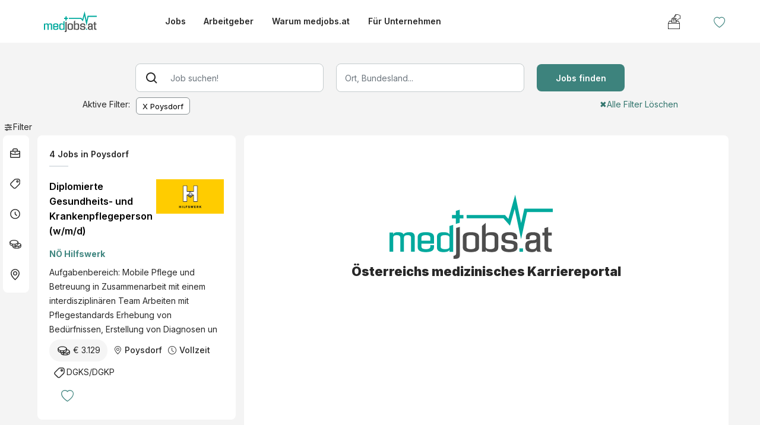

--- FILE ---
content_type: text/html; charset=utf-8
request_url: https://www.medjobs.at/jobs/ort/Poysdorf
body_size: 16888
content:
<!DOCTYPE html><html lang="de" class="__className_f367f3"><head><meta charSet="utf-8"/><meta name="viewport" content="width=device-width, initial-scale=1, maximum-scale=1, user-scalable=no"/><link rel="preload" as="image" href="/images/icons/search_icon.svg"/><link rel="preload" as="image" href="/images/icons/filter_icon.svg"/><link rel="preload" as="image" href="/images/icons/jobart_icon.svg"/><link rel="preload" as="image" href="/images/icons/berufsfeld_icon.svg"/><link rel="preload" as="image" href="/images/icons/anstellungsart_icon.svg"/><link rel="preload" as="image" href="/images/icons/gehalt_icon.svg"/><link rel="preload" as="image" href="/images/icons/ort_icon.svg"/><link rel="preload" as="image" href="https://static.poweredby.aiwasnet.ee/media/logo_hilswerk.png"/><link rel="stylesheet" href="/_next/static/css/1aaf5b26c0cf0624.css" data-precedence="next"/><link rel="stylesheet" href="/_next/static/css/cfb18acb3accb3c3.css" data-precedence="next"/><link rel="stylesheet" href="/_next/static/css/8419bf7e20c871f2.css" data-precedence="next"/><link rel="stylesheet" href="/_next/static/css/b1e074047980371f.css" data-precedence="next"/><link rel="stylesheet" href="/_next/static/css/7e7d96b1e6991756.css" data-precedence="next"/><link rel="stylesheet" href="/_next/static/css/b015be087179506a.css" data-precedence="next"/><link rel="stylesheet" href="/_next/static/css/4f5f4edd5e8d6531.css" data-precedence="next"/><link rel="stylesheet" href="/_next/static/css/8503b403a0d43678.css" data-precedence="next"/><link rel="preload" as="script" fetchPriority="low" href="/_next/static/chunks/webpack-053c4d96df123fbc.js"/><script src="/_next/static/chunks/4bd1b696-602635ee57868870.js" async=""></script><script src="/_next/static/chunks/5964-cb73e68453c8236c.js" async=""></script><script src="/_next/static/chunks/main-app-b2e93303edc3a26c.js" async=""></script><script src="/_next/static/chunks/6874-d27b54d0b28e3259.js" async=""></script><script src="/_next/static/chunks/3063-d3e1c25c19a24b68.js" async=""></script><script src="/_next/static/chunks/2842-e9e48eedc6438f64.js" async=""></script><script src="/_next/static/chunks/9926-1256714a51c8205e.js" async=""></script><script src="/_next/static/chunks/5820-45db2aff80d3862a.js" async=""></script><script src="/_next/static/chunks/app/layout-1c3b6ee05b732b4a.js" async=""></script><script src="/_next/static/chunks/app/error-e17de2a18d405551.js" async=""></script><script src="/_next/static/chunks/ba12c10f-25a8936b3c9dc05f.js" async=""></script><script src="/_next/static/chunks/5915-dde2002574327542.js" async=""></script><script src="/_next/static/chunks/1601-de23d189b7c4ecc2.js" async=""></script><script src="/_next/static/chunks/3322-b2321dbcbd9f55ca.js" async=""></script><script src="/_next/static/chunks/8561-51f14f371b59a1c9.js" async=""></script><script src="/_next/static/chunks/8354-3922a6c967a31fe3.js" async=""></script><script src="/_next/static/chunks/4892-fd2ce82d8482e0a5.js" async=""></script><script src="/_next/static/chunks/657-c8c6e414efe7654c.js" async=""></script><script src="/_next/static/chunks/app/jobs/page-0d7376a454f3cbb1.js" async=""></script><link rel="preload" href="https://www.googletagmanager.com/gtag/js?id=G-16JL403D4N" as="script"/><meta name="next-size-adjust" content=""/><title>Jobs in Poysdorf | www.medjobs.at</title><meta name="description" content="Medjobs.at - Die führende Karriereplattform für medizinische Fachkräfte in Österreich..."/><meta property="og:title" content="Medjobs.at: Jobs in der Medizin – Gesundheitswesen, Krankenpflege und Therapie"/><meta property="og:description" content="Medjobs.at - Die führende Karriereplattform für medizinische Fachkräfte in Österreich..."/><meta property="og:image" content="https://static.poweredby.aiwasnet.ee/media/share_images/medjobs-share.png"/><meta property="og:image:width" content="800"/><meta property="og:image:height" content="600"/><meta name="twitter:card" content="summary_large_image"/><meta name="twitter:title" content="Medjobs.at: Jobs in der Medizin – Gesundheitswesen, Krankenpflege und Therapie"/><meta name="twitter:description" content="Medjobs.at - Die führende Karriereplattform für medizinische Fachkräfte in Österreich..."/><meta name="twitter:image" content="https://static.poweredby.aiwasnet.ee/media/share_images/medjobs-share.png"/><link rel="icon" href="/portalImages/medjobsImages/medjobsAtfavicon.ico"/><script src="/_next/static/chunks/polyfills-42372ed130431b0a.js" noModule=""></script></head><body id="portal-7"><div hidden=""><!--$--><!--/$--></div><div><header class="whiteBg"><nav class="navbar navbar-expand-lg navbar-light navbar whiteBg maxWidthWrapper" id=""><div class="container-fluid" id="navDiv"><a class="navbar-brand headerLogo " href="/"></a><button type="button" class="navbar-toggler" data-bs-toggle="collapse" data-bs-target="#navbarCollapse"><span class="navbar-toggler-icon"></span></button><div class="collapse navbar-collapse " id="navbarCollapse"><div class="navbar-nav"><a class="nav-item nav-link false" data-testid="jobs-link" href="/jobs">Jobs</a><a class="nav-item nav-link false" data-testid="arbeitgeber-link" href="/arbeitgeber">Arbeitgeber</a><a class="nav-item nav-link false" href="/warumuns">Warum <!-- -->medjobs<!-- -->.at</a><a class="nav-item nav-link false" href="/furarbeitgeber">Für Unternehmen</a></div><div class="navbar-nav-mobile"><div style="cursor:pointer">X</div><div class="border borderSmall my-3 mx-0"></div><a class="nav-item nav-link fw-bold false" href="/jobs">Jobs</a><a class="nav-item nav-link fw-bold false" href="/arbeitgeber">Arbeitgeber</a><a class="nav-item nav-link fw-bold false" href="/warumuns">Warum <!-- -->medjobs.at</a><a class="nav-item nav-link fw-bold false" href="/furarbeitgeber">Für Unternehmen</a><a class="nav-item nav-link fw-bold false" href="/favouritejobs">Meine Jobs</a><div style="margin-right:40px;cursor:pointer"><img src="/images/suggestion-box-icon.svg" alt="heartIcon" style="height:35px;width:35px;margin-top:7px"/></div><div class="border borderSmall my-3 mx-0"></div></div><div class="navbar-nav navbar-nav-desktop ms-auto"></div></div></div></nav></header></div><div id="jobSearchPage"><!--$--><!--/$--><div class="wrapper container-fluid p-0"><main class="maxWidthWrapper" style="padding-left:5px;padding-right:5px"><div class="row container-lg justify-content-center mx-auto jobSearchField"><form><div class="row align-items-center justify-content-center backgroundColor"><div class="col-lg-4 inputMarginBottom"><div class="input-group input-group-lg"><span class="input-group-addon"><img alt="" src="/images/icons/search_icon.svg" class="searchIconInput"/></span><input type="text" style="position:relative" class="form-control borderRadiusLeft0" placeholder="Job suchen!" value=""/></div></div><div class="col-lg-4 inputMarginBottom"><div class="input-group input-group-lg"> <input type="text" class="form-control" placeholder="Ort, Bundesland..." style="position:relative" value=""/></div></div><div class="col-lg-2"><div class="input-group input-group-lg border-0"><button type="submit" class="btn btn-primary btnPrimary" style="z-index:0">Jobs finden</button></div></div></div></form><div id="activeFilters" style="visibility:hidden;display:hidden;min-height:38px;margin-top:0px"><div class="row align-items-start"><div class="col-md-2 marginBottomMobile" id="aktiveFiltersPilar"><p class="mb-0">Aktive Filter:</p></div><div class="col-md-8 marginBottomMobile row activeFiltersPillWrapper"></div><div class="col-md-2 marginBottomMobile deleteFilters"><span>✖</span><span>Alle Filter Löschen</span></div></div></div></div><div class="row m-0"><!--$--><!--/$--><div style="height:26px"><div id="sidebarCollapse" class="sideBarCollapseFilter"><img src="/images/icons/filter_icon.svg" alt="icon"/><span>Filter</span></div></div><div class="col-lg-2 whiteBg p-0 borderRadius filtersCollapsed filtersExpanded" id="jobSearchFiltersWrapper"><div class="container accordion" id="jobSearchFilters" style="position:relative"><div> <div class="accordion-item" role="tablist"><div class="accordion-header" id="headingOne"><button class="accordion-button" type="button" data-bs-toggle="collapse" data-bs-target="#collapseOne" aria-expanded="true" aria-controls="collapseOne"><img src="/images/icons/jobart_icon.svg" class="filterIcon" alt=""/><span>Position</span></button></div><div id="collapseOne" class="accordion-collapse accordion-body-wrapper collapse" aria-labelledby="headingOne" data-bs-target="#jobSearchFilters"><div class="accordion-body"><ul class="list-group"><li class="filterOption" role="tab"><label for="Oberarzt"><input type="checkbox" class="form-check-input checkbox" id="Oberarzt" value=""/>Oberarzt</label></li><li class="filterOption" role="tab"><label for="Ausbildungsarzt (Turnus) / Assistenzarzt"><input type="checkbox" class="form-check-input checkbox" id="Ausbildungsarzt (Turnus) / Assistenzarzt" value=""/>Ausbildungsarzt (Turnus) / Assistenzarzt</label></li><li class="filterOption" role="tab"><label for="Facharzt"><input type="checkbox" class="form-check-input checkbox" id="Facharzt" value=""/>Facharzt</label></li><li class="filterOption" role="tab"><label for="wissenschaftl. Arbeit"><input type="checkbox" class="form-check-input checkbox" id="wissenschaftl. Arbeit" value=""/>wissenschaftl. Arbeit</label></li><li class="filterOption" role="tab"><label for="Leitung"><input type="checkbox" class="form-check-input checkbox" id="Leitung" value=""/>Leitung</label></li><li class="filterOption" role="tab"><label for="Primararzt (Chefarzt)"><input type="checkbox" class="form-check-input checkbox" id="Primararzt (Chefarzt)" value=""/>Primararzt (Chefarzt)</label></li><li class="filterOption" role="tab"><label for="Pflegeassistenz"><input type="checkbox" class="form-check-input checkbox" id="Pflegeassistenz" value=""/>Pflegeassistenz</label></li><li class="filterOption" role="tab"><label for="Pflegefachassistenz"><input type="checkbox" class="form-check-input checkbox" id="Pflegefachassistenz" value=""/>Pflegefachassistenz</label></li><li class="filterOption" role="tab"><label for="DGKS/DGKP"><input type="checkbox" class="form-check-input checkbox" id="DGKS/DGKP" value=""/>DGKS/DGKP</label></li><li class="filterOption" role="tab"><label for="Leitung (Pflege)"><input type="checkbox" class="form-check-input checkbox" id="Leitung (Pflege)" value=""/>Leitung (Pflege)</label></li><li class="filterOption" role="tab"><label for="Pflegedienstleitung (PDL)"><input type="checkbox" class="form-check-input checkbox" id="Pflegedienstleitung (PDL)" value=""/>Pflegedienstleitung (PDL)</label></li><li class="filterOption" role="tab"><label for="Stationsleitung (Pflege)"><input type="checkbox" class="form-check-input checkbox" id="Stationsleitung (Pflege)" value=""/>Stationsleitung (Pflege)</label></li></ul></div></div></div></div><div class="accordion-item"><div class="accordion-header borderRadius" id="headingTwo"><button class="accordion-button" type="button" data-bs-toggle="collapse" data-bs-target="#collapseBerufsfeld" aria-expanded="true" aria-controls="collapseBerufsfeld"><img src="/images/icons/berufsfeld_icon.svg" class="filterIcon" alt=""/><span>Berufsfeld</span></button></div><div id="collapseBerufsfeld" class="accordion-collapse accordion-body-wrapper collapse" aria-labelledby="headingBerufsfeld"><div class="accordion-body"><ul class="list-group categories"><li class="filterOption" style="margin:2px 0px"><button class="accordion-button collapsed" type="button" data-bs-toggle="collapse" data-bs-target="#collapseSubBerufsfeld0" aria-expanded="false" aria-controls="collapseSubBerufsfeld0">Klinische Fachbereiche</button><div id="collapseSubBerufsfeld0" class="accordion-collapse accordion-body-wrapper collapse" aria-labelledby="headingSubBerufsfeld0"><div class="accordion-body p-2"><ul class="list-group"><li class="filterOption"><label for="Allgemeinmedizin" style="display:flex;align-items:flex-start"><input id="Allgemeinmedizin" type="checkbox" data-filter="subcategoryId" class="form-check-input checkbox"/>Allgemeinmedizin</label></li></ul></div><div class="accordion-body p-2"><ul class="list-group"><li class="filterOption"><label for="Anatomie" style="display:flex;align-items:flex-start"><input id="Anatomie" type="checkbox" data-filter="subcategoryId" class="form-check-input checkbox"/>Anatomie</label></li></ul></div><div class="accordion-body p-2"><ul class="list-group"><li class="filterOption"><label for="Angiologie" style="display:flex;align-items:flex-start"><input id="Angiologie" type="checkbox" data-filter="subcategoryId" class="form-check-input checkbox"/>Angiologie</label></li></ul></div><div class="accordion-body p-2"><ul class="list-group"><li class="filterOption"><label for="Anästhesiologie &amp; Intensivmedizin" style="display:flex;align-items:flex-start"><input id="Anästhesiologie &amp; Intensivmedizin" type="checkbox" data-filter="subcategoryId" class="form-check-input checkbox"/>Anästhesiologie &amp; Intensivmedizin</label></li></ul></div><div class="accordion-body p-2"><ul class="list-group"><li class="filterOption"><label for="Palliativmedizin" style="display:flex;align-items:flex-start"><input id="Palliativmedizin" type="checkbox" data-filter="subcategoryId" class="form-check-input checkbox"/>Palliativmedizin</label></li></ul></div><div class="accordion-body p-2"><ul class="list-group"><li class="filterOption"><label for="Arbeitsmedizin" style="display:flex;align-items:flex-start"><input id="Arbeitsmedizin" type="checkbox" data-filter="subcategoryId" class="form-check-input checkbox"/>Arbeitsmedizin</label></li></ul></div><div class="accordion-body p-2"><ul class="list-group"><li class="filterOption"><label for="Augenheilkunde" style="display:flex;align-items:flex-start"><input id="Augenheilkunde" type="checkbox" data-filter="subcategoryId" class="form-check-input checkbox"/>Augenheilkunde</label></li></ul></div><div class="accordion-body p-2"><ul class="list-group"><li class="filterOption"><label for="Chirurgie" style="display:flex;align-items:flex-start"><input id="Chirurgie" type="checkbox" data-filter="subcategoryId" class="form-check-input checkbox"/>Chirurgie</label></li></ul></div><div class="accordion-body p-2"><ul class="list-group"><li class="filterOption"><label for="Dermatologie" style="display:flex;align-items:flex-start"><input id="Dermatologie" type="checkbox" data-filter="subcategoryId" class="form-check-input checkbox"/>Dermatologie</label></li></ul></div><div class="accordion-body p-2"><ul class="list-group"><li class="filterOption"><label for="Diabetologie &amp; Endokrinologie" style="display:flex;align-items:flex-start"><input id="Diabetologie &amp; Endokrinologie" type="checkbox" data-filter="subcategoryId" class="form-check-input checkbox"/>Diabetologie &amp; Endokrinologie</label></li></ul></div><div class="accordion-body p-2"><ul class="list-group"><li class="filterOption"><label for="Gastroenterologie" style="display:flex;align-items:flex-start"><input id="Gastroenterologie" type="checkbox" data-filter="subcategoryId" class="form-check-input checkbox"/>Gastroenterologie</label></li></ul></div><div class="accordion-body p-2"><ul class="list-group"><li class="filterOption"><label for="Geriatrie/Gerontologie" style="display:flex;align-items:flex-start"><input id="Geriatrie/Gerontologie" type="checkbox" data-filter="subcategoryId" class="form-check-input checkbox"/>Geriatrie/Gerontologie</label></li></ul></div><div class="accordion-body p-2"><ul class="list-group"><li class="filterOption"><label for="Gerichtsmedizin" style="display:flex;align-items:flex-start"><input id="Gerichtsmedizin" type="checkbox" data-filter="subcategoryId" class="form-check-input checkbox"/>Gerichtsmedizin</label></li></ul></div><div class="accordion-body p-2"><ul class="list-group"><li class="filterOption"><label for="Gynäkologie &amp; Geburtshilfe" style="display:flex;align-items:flex-start"><input id="Gynäkologie &amp; Geburtshilfe" type="checkbox" data-filter="subcategoryId" class="form-check-input checkbox"/>Gynäkologie &amp; Geburtshilfe</label></li></ul></div><div class="accordion-body p-2"><ul class="list-group"><li class="filterOption"><label for="HNO" style="display:flex;align-items:flex-start"><input id="HNO" type="checkbox" data-filter="subcategoryId" class="form-check-input checkbox"/>HNO</label></li></ul></div><div class="accordion-body p-2"><ul class="list-group"><li class="filterOption"><label for="Immunologie" style="display:flex;align-items:flex-start"><input id="Immunologie" type="checkbox" data-filter="subcategoryId" class="form-check-input checkbox"/>Immunologie</label></li></ul></div><div class="accordion-body p-2"><ul class="list-group"><li class="filterOption"><label for="Infektiologie &amp; Hygiene" style="display:flex;align-items:flex-start"><input id="Infektiologie &amp; Hygiene" type="checkbox" data-filter="subcategoryId" class="form-check-input checkbox"/>Infektiologie &amp; Hygiene</label></li></ul></div><div class="accordion-body p-2"><ul class="list-group"><li class="filterOption"><label for="Kardiologie" style="display:flex;align-items:flex-start"><input id="Kardiologie" type="checkbox" data-filter="subcategoryId" class="form-check-input checkbox"/>Kardiologie</label></li></ul></div><div class="accordion-body p-2"><ul class="list-group"><li class="filterOption"><label for="Nephrologie" style="display:flex;align-items:flex-start"><input id="Nephrologie" type="checkbox" data-filter="subcategoryId" class="form-check-input checkbox"/>Nephrologie</label></li></ul></div><div class="accordion-body p-2"><ul class="list-group"><li class="filterOption"><label for="Neurologie" style="display:flex;align-items:flex-start"><input id="Neurologie" type="checkbox" data-filter="subcategoryId" class="form-check-input checkbox"/>Neurologie</label></li></ul></div><div class="accordion-body p-2"><ul class="list-group"><li class="filterOption"><label for="Notfallmedizin" style="display:flex;align-items:flex-start"><input id="Notfallmedizin" type="checkbox" data-filter="subcategoryId" class="form-check-input checkbox"/>Notfallmedizin</label></li></ul></div><div class="accordion-body p-2"><ul class="list-group"><li class="filterOption"><label for="Onkologie &amp; Hämatologie" style="display:flex;align-items:flex-start"><input id="Onkologie &amp; Hämatologie" type="checkbox" data-filter="subcategoryId" class="form-check-input checkbox"/>Onkologie &amp; Hämatologie</label></li></ul></div><div class="accordion-body p-2"><ul class="list-group"><li class="filterOption"><label for="Orthopädie &amp; Unfallchirurgie" style="display:flex;align-items:flex-start"><input id="Orthopädie &amp; Unfallchirurgie" type="checkbox" data-filter="subcategoryId" class="form-check-input checkbox"/>Orthopädie &amp; Unfallchirurgie</label></li></ul></div><div class="accordion-body p-2"><ul class="list-group"><li class="filterOption"><label for="Pharmakologie &amp; Toxikologie" style="display:flex;align-items:flex-start"><input id="Pharmakologie &amp; Toxikologie" type="checkbox" data-filter="subcategoryId" class="form-check-input checkbox"/>Pharmakologie &amp; Toxikologie</label></li></ul></div><div class="accordion-body p-2"><ul class="list-group"><li class="filterOption"><label for="Physikalische Medizin &amp; Rehabilitation" style="display:flex;align-items:flex-start"><input id="Physikalische Medizin &amp; Rehabilitation" type="checkbox" data-filter="subcategoryId" class="form-check-input checkbox"/>Physikalische Medizin &amp; Rehabilitation</label></li></ul></div><div class="accordion-body p-2"><ul class="list-group"><li class="filterOption"><label for="Proktologie" style="display:flex;align-items:flex-start"><input id="Proktologie" type="checkbox" data-filter="subcategoryId" class="form-check-input checkbox"/>Proktologie</label></li></ul></div><div class="accordion-body p-2"><ul class="list-group"><li class="filterOption"><label for="Psychiatrie" style="display:flex;align-items:flex-start"><input id="Psychiatrie" type="checkbox" data-filter="subcategoryId" class="form-check-input checkbox"/>Psychiatrie</label></li></ul></div><div class="accordion-body p-2"><ul class="list-group"><li class="filterOption"><label for="Radiologie &amp; Nuklearmedizin" style="display:flex;align-items:flex-start"><input id="Radiologie &amp; Nuklearmedizin" type="checkbox" data-filter="subcategoryId" class="form-check-input checkbox"/>Radiologie &amp; Nuklearmedizin</label></li></ul></div><div class="accordion-body p-2"><ul class="list-group"><li class="filterOption"><label for="Rheumatologie" style="display:flex;align-items:flex-start"><input id="Rheumatologie" type="checkbox" data-filter="subcategoryId" class="form-check-input checkbox"/>Rheumatologie</label></li></ul></div><div class="accordion-body p-2"><ul class="list-group"><li class="filterOption"><label for="Sportmedizin &amp; Traumatologie" style="display:flex;align-items:flex-start"><input id="Sportmedizin &amp; Traumatologie" type="checkbox" data-filter="subcategoryId" class="form-check-input checkbox"/>Sportmedizin &amp; Traumatologie</label></li></ul></div><div class="accordion-body p-2"><ul class="list-group"><li class="filterOption"><label for="Transfusionsmedizin" style="display:flex;align-items:flex-start"><input id="Transfusionsmedizin" type="checkbox" data-filter="subcategoryId" class="form-check-input checkbox"/>Transfusionsmedizin</label></li></ul></div><div class="accordion-body p-2"><ul class="list-group"><li class="filterOption"><label for="Virologie" style="display:flex;align-items:flex-start"><input id="Virologie" type="checkbox" data-filter="subcategoryId" class="form-check-input checkbox"/>Virologie</label></li></ul></div><div class="accordion-body p-2"><ul class="list-group"><li class="filterOption"><label for="Zahn, Mund- u. Kieferheilkunde" style="display:flex;align-items:flex-start"><input id="Zahn, Mund- u. Kieferheilkunde" type="checkbox" data-filter="subcategoryId" class="form-check-input checkbox"/>Zahn, Mund- u. Kieferheilkunde</label></li></ul></div><div class="accordion-body p-2"><ul class="list-group"><li class="filterOption"><label for="Psychotherapie" style="display:flex;align-items:flex-start"><input id="Psychotherapie" type="checkbox" data-filter="subcategoryId" class="form-check-input checkbox"/>Psychotherapie</label></li></ul></div><div class="accordion-body p-2"><ul class="list-group"><li class="filterOption"><label for="Pathologie &amp; Histologie" style="display:flex;align-items:flex-start"><input id="Pathologie &amp; Histologie" type="checkbox" data-filter="subcategoryId" class="form-check-input checkbox"/>Pathologie &amp; Histologie</label></li></ul></div><div class="accordion-body p-2"><ul class="list-group"><li class="filterOption"><label for="Plastische Chirurgie" style="display:flex;align-items:flex-start"><input id="Plastische Chirurgie" type="checkbox" data-filter="subcategoryId" class="form-check-input checkbox"/>Plastische Chirurgie</label></li></ul></div><div class="accordion-body p-2"><ul class="list-group"><li class="filterOption"><label for="Thoraxchirurgie" style="display:flex;align-items:flex-start"><input id="Thoraxchirurgie" type="checkbox" data-filter="subcategoryId" class="form-check-input checkbox"/>Thoraxchirurgie</label></li></ul></div><div class="accordion-body p-2"><ul class="list-group"><li class="filterOption"><label for="Rettungsmedizin" style="display:flex;align-items:flex-start"><input id="Rettungsmedizin" type="checkbox" data-filter="subcategoryId" class="form-check-input checkbox"/>Rettungsmedizin</label></li></ul></div><div class="accordion-body p-2"><ul class="list-group"><li class="filterOption"><label for="Pädiatrie" style="display:flex;align-items:flex-start"><input id="Pädiatrie" type="checkbox" data-filter="subcategoryId" class="form-check-input checkbox"/>Pädiatrie</label></li></ul></div><div class="accordion-body p-2"><ul class="list-group"><li class="filterOption"><label for="Pneumologie &amp; Pulmologie" style="display:flex;align-items:flex-start"><input id="Pneumologie &amp; Pulmologie" type="checkbox" data-filter="subcategoryId" class="form-check-input checkbox"/>Pneumologie &amp; Pulmologie</label></li></ul></div><div class="accordion-body p-2"><ul class="list-group"><li class="filterOption"><label for="Urologie &amp; Andrologie" style="display:flex;align-items:flex-start"><input id="Urologie &amp; Andrologie" type="checkbox" data-filter="subcategoryId" class="form-check-input checkbox"/>Urologie &amp; Andrologie</label></li></ul></div><div class="accordion-body p-2"><ul class="list-group"><li class="filterOption"><label for="Innere Medizin" style="display:flex;align-items:flex-start"><input id="Innere Medizin" type="checkbox" data-filter="subcategoryId" class="form-check-input checkbox"/>Innere Medizin</label></li></ul></div></div></li><li class="filterOption" style="margin:2px 0px"><button class="accordion-button collapsed" type="button" data-bs-toggle="collapse" data-bs-target="#collapseSubBerufsfeld1" aria-expanded="false" aria-controls="collapseSubBerufsfeld1">Betreuung &amp; Pflege</button><div id="collapseSubBerufsfeld1" class="accordion-collapse accordion-body-wrapper collapse" aria-labelledby="headingSubBerufsfeld1"><div class="accordion-body p-2"><ul class="list-group"><li class="filterOption"><label for="DGKS/DGKP" style="display:flex;align-items:flex-start"><input id="DGKS/DGKP" type="checkbox" data-filter="subcategoryId" class="form-check-input checkbox"/>DGKS/DGKP</label></li></ul></div><div class="accordion-body p-2"><ul class="list-group"><li class="filterOption"><label for="Pflegeassistenz / Pflegefachassistenz" style="display:flex;align-items:flex-start"><input id="Pflegeassistenz / Pflegefachassistenz" type="checkbox" data-filter="subcategoryId" class="form-check-input checkbox"/>Pflegeassistenz / Pflegefachassistenz</label></li></ul></div><div class="accordion-body p-2"><ul class="list-group"><li class="filterOption"><label for="Sozialarbeit &amp; Betreuung" style="display:flex;align-items:flex-start"><input id="Sozialarbeit &amp; Betreuung" type="checkbox" data-filter="subcategoryId" class="form-check-input checkbox"/>Sozialarbeit &amp; Betreuung</label></li></ul></div><div class="accordion-body p-2"><ul class="list-group"><li class="filterOption"><label for="Gesundheits- und Krankenpflege" style="display:flex;align-items:flex-start"><input id="Gesundheits- und Krankenpflege" type="checkbox" data-filter="subcategoryId" class="form-check-input checkbox"/>Gesundheits- und Krankenpflege</label></li></ul></div></div></li><li class="filterOption" style="margin:2px 0px"><button class="accordion-button collapsed" type="button" data-bs-toggle="collapse" data-bs-target="#collapseSubBerufsfeld2" aria-expanded="false" aria-controls="collapseSubBerufsfeld2">Human Resources</button><div id="collapseSubBerufsfeld2" class="accordion-collapse accordion-body-wrapper collapse" aria-labelledby="headingSubBerufsfeld2"><div class="accordion-body p-2"><ul class="list-group"><li class="filterOption"><label for="Human Resources" style="display:flex;align-items:flex-start"><input id="Human Resources" type="checkbox" data-filter="subcategoryId" class="form-check-input checkbox"/>Human Resources</label></li></ul></div></div></li><li class="filterOption" style="margin:2px 0px"><button class="accordion-button collapsed" type="button" data-bs-toggle="collapse" data-bs-target="#collapseSubBerufsfeld3" aria-expanded="false" aria-controls="collapseSubBerufsfeld3">Administration &amp; Leitung</button><div id="collapseSubBerufsfeld3" class="accordion-collapse accordion-body-wrapper collapse" aria-labelledby="headingSubBerufsfeld3"><div class="accordion-body p-2"><ul class="list-group"><li class="filterOption"><label for="Management &amp; Leitung" style="display:flex;align-items:flex-start"><input id="Management &amp; Leitung" type="checkbox" data-filter="subcategoryId" class="form-check-input checkbox"/>Management &amp; Leitung</label></li></ul></div><div class="accordion-body p-2"><ul class="list-group"><li class="filterOption"><label for="Accounting &amp; Controlling" style="display:flex;align-items:flex-start"><input id="Accounting &amp; Controlling" type="checkbox" data-filter="subcategoryId" class="form-check-input checkbox"/>Accounting &amp; Controlling</label></li></ul></div><div class="accordion-body p-2"><ul class="list-group"><li class="filterOption"><label for="Verwaltung &amp; Sekretariat" style="display:flex;align-items:flex-start"><input id="Verwaltung &amp; Sekretariat" type="checkbox" data-filter="subcategoryId" class="form-check-input checkbox"/>Verwaltung &amp; Sekretariat</label></li></ul></div></div></li><li class="filterOption" style="margin:2px 0px"><button class="accordion-button collapsed" type="button" data-bs-toggle="collapse" data-bs-target="#collapseSubBerufsfeld4" aria-expanded="false" aria-controls="collapseSubBerufsfeld4">Medizinisch-technische Berufe</button><div id="collapseSubBerufsfeld4" class="accordion-collapse accordion-body-wrapper collapse" aria-labelledby="headingSubBerufsfeld4"><div class="accordion-body p-2"><ul class="list-group"><li class="filterOption"><label for="Labordiagnostik" style="display:flex;align-items:flex-start"><input id="Labordiagnostik" type="checkbox" data-filter="subcategoryId" class="form-check-input checkbox"/>Labordiagnostik</label></li></ul></div><div class="accordion-body p-2"><ul class="list-group"><li class="filterOption"><label for="Medizinische Fachassistenz" style="display:flex;align-items:flex-start"><input id="Medizinische Fachassistenz" type="checkbox" data-filter="subcategoryId" class="form-check-input checkbox"/>Medizinische Fachassistenz</label></li></ul></div><div class="accordion-body p-2"><ul class="list-group"><li class="filterOption"><label for="Radiologieassistenz" style="display:flex;align-items:flex-start"><input id="Radiologieassistenz" type="checkbox" data-filter="subcategoryId" class="form-check-input checkbox"/>Radiologieassistenz</label></li></ul></div><div class="accordion-body p-2"><ul class="list-group"><li class="filterOption"><label for="Anästhesieassistenz" style="display:flex;align-items:flex-start"><input id="Anästhesieassistenz" type="checkbox" data-filter="subcategoryId" class="form-check-input checkbox"/>Anästhesieassistenz</label></li></ul></div><div class="accordion-body p-2"><ul class="list-group"><li class="filterOption"><label for="OP-Assistenz" style="display:flex;align-items:flex-start"><input id="OP-Assistenz" type="checkbox" data-filter="subcategoryId" class="form-check-input checkbox"/>OP-Assistenz</label></li></ul></div></div></li><li class="filterOption" style="margin:2px 0px"><button class="accordion-button collapsed" type="button" data-bs-toggle="collapse" data-bs-target="#collapseSubBerufsfeld5" aria-expanded="false" aria-controls="collapseSubBerufsfeld5">Physio- &amp; Ergotherapie &amp; Massage</button><div id="collapseSubBerufsfeld5" class="accordion-collapse accordion-body-wrapper collapse" aria-labelledby="headingSubBerufsfeld5"><div class="accordion-body p-2"><ul class="list-group"><li class="filterOption"><label for="Physiotherapie" style="display:flex;align-items:flex-start"><input id="Physiotherapie" type="checkbox" data-filter="subcategoryId" class="form-check-input checkbox"/>Physiotherapie</label></li></ul></div><div class="accordion-body p-2"><ul class="list-group"><li class="filterOption"><label for="Ergotherapie" style="display:flex;align-items:flex-start"><input id="Ergotherapie" type="checkbox" data-filter="subcategoryId" class="form-check-input checkbox"/>Ergotherapie</label></li></ul></div><div class="accordion-body p-2"><ul class="list-group"><li class="filterOption"><label for="Massage" style="display:flex;align-items:flex-start"><input id="Massage" type="checkbox" data-filter="subcategoryId" class="form-check-input checkbox"/>Massage</label></li></ul></div></div></li><li class="filterOption" style="margin:2px 0px"><button class="accordion-button collapsed" type="button" data-bs-toggle="collapse" data-bs-target="#collapseSubBerufsfeld6" aria-expanded="false" aria-controls="collapseSubBerufsfeld6">Sanitätsdienst &amp; Rettungsdienst</button><div id="collapseSubBerufsfeld6" class="accordion-collapse accordion-body-wrapper collapse" aria-labelledby="headingSubBerufsfeld6"><div class="accordion-body p-2"><ul class="list-group"><li class="filterOption"><label for="Sanitätsdienst" style="display:flex;align-items:flex-start"><input id="Sanitätsdienst" type="checkbox" data-filter="subcategoryId" class="form-check-input checkbox"/>Sanitätsdienst</label></li></ul></div><div class="accordion-body p-2"><ul class="list-group"><li class="filterOption"><label for="Rettungsdienst" style="display:flex;align-items:flex-start"><input id="Rettungsdienst" type="checkbox" data-filter="subcategoryId" class="form-check-input checkbox"/>Rettungsdienst</label></li></ul></div></div></li><li class="filterOption" style="margin:2px 0px"><button class="accordion-button collapsed" type="button" data-bs-toggle="collapse" data-bs-target="#collapseSubBerufsfeld7" aria-expanded="false" aria-controls="collapseSubBerufsfeld7">Weitere gesundheitl. Bereiche</button><div id="collapseSubBerufsfeld7" class="accordion-collapse accordion-body-wrapper collapse" aria-labelledby="headingSubBerufsfeld7"><div class="accordion-body p-2"><ul class="list-group"><li class="filterOption"><label for="Sonstige Stellen im Gesundheitsbereich" style="display:flex;align-items:flex-start"><input id="Sonstige Stellen im Gesundheitsbereich" type="checkbox" data-filter="subcategoryId" class="form-check-input checkbox"/>Sonstige Stellen im Gesundheitsbereich</label></li></ul></div><div class="accordion-body p-2"><ul class="list-group"><li class="filterOption"><label for="Logopädie" style="display:flex;align-items:flex-start"><input id="Logopädie" type="checkbox" data-filter="subcategoryId" class="form-check-input checkbox"/>Logopädie</label></li></ul></div><div class="accordion-body p-2"><ul class="list-group"><li class="filterOption"><label for="Komplementärmedizin" style="display:flex;align-items:flex-start"><input id="Komplementärmedizin" type="checkbox" data-filter="subcategoryId" class="form-check-input checkbox"/>Komplementärmedizin</label></li></ul></div></div></li><li class="filterOption" style="margin:2px 0px"><button class="accordion-button collapsed" type="button" data-bs-toggle="collapse" data-bs-target="#collapseSubBerufsfeld8" aria-expanded="false" aria-controls="collapseSubBerufsfeld8">Zahnmedizin</button><div id="collapseSubBerufsfeld8" class="accordion-collapse accordion-body-wrapper collapse" aria-labelledby="headingSubBerufsfeld8"><div class="accordion-body p-2"><ul class="list-group"><li class="filterOption"><label for="Zahnarzt" style="display:flex;align-items:flex-start"><input id="Zahnarzt" type="checkbox" data-filter="subcategoryId" class="form-check-input checkbox"/>Zahnarzt</label></li></ul></div><div class="accordion-body p-2"><ul class="list-group"><li class="filterOption"><label for="Zahnarztassistenz" style="display:flex;align-items:flex-start"><input id="Zahnarztassistenz" type="checkbox" data-filter="subcategoryId" class="form-check-input checkbox"/>Zahnarztassistenz</label></li></ul></div><div class="accordion-body p-2"><ul class="list-group"><li class="filterOption"><label for="Zahntechnik" style="display:flex;align-items:flex-start"><input id="Zahntechnik" type="checkbox" data-filter="subcategoryId" class="form-check-input checkbox"/>Zahntechnik</label></li></ul></div><div class="accordion-body p-2"><ul class="list-group"><li class="filterOption"><label for="Kieferchirurgie" style="display:flex;align-items:flex-start"><input id="Kieferchirurgie" type="checkbox" data-filter="subcategoryId" class="form-check-input checkbox"/>Kieferchirurgie</label></li></ul></div></div></li></ul></div></div></div><div class="accordion-item"><div class="accordion-header borderRadius" id="headingThree"><button class="accordion-button" type="button" data-bs-toggle="collapse" data-bs-target="#collapseThree" aria-expanded="true" aria-controls="collapseThree"><img src="/images/icons/anstellungsart_icon.svg" class="filterIcon" alt=""/><span>Anstellung</span></button></div><div id="collapseThree" class="accordion-collapse accordion-body-wrapper collapse" aria-labelledby="headingThree" data-bs-target="#jobSearchFilters"><div class="accordion-body"><ul class="list-group"><li class="filterOption"><label for="Vollzeit"><input type="checkbox" class="form-check-input checkbox" id="Vollzeit" value="Vollzeit"/>Vollzeit</label></li><li class="filterOption"><label for="Teilzeit"><input type="checkbox" class="form-check-input checkbox" id="Teilzeit" value="Teilzeit"/>Teilzeit</label></li><li class="filterOption"><label for="Geringfügig"><input type="checkbox" class="form-check-input checkbox" id="Geringfügig" value="Geringfügig"/>Geringfügig</label></li><li class="filterOption"><label for="freier Dienstnehmer"><input type="checkbox" class="form-check-input checkbox" id="freier Dienstnehmer" value="freier Dienstnehmer"/>freier Dienstnehmer</label></li></ul></div></div></div><div class="accordion-item"><div class="accordion-header borderRadius" id="headingFour"><button class="accordion-button" type="button" data-bs-toggle="collapse" data-bs-target="#collapseFour" aria-expanded="true" aria-controls="collapseFour"><img src="/images/icons/gehalt_icon.svg" class="filterIcon" alt=""/><span>Gehalt</span></button></div><div id="collapseFour" class="accordion-collapse accordion-body-wrapper collapse" aria-labelledby="headingFour" data-bs-target="#jobSearchFilters"><div class="accordion-body"><div style="border:none;box-shadow:none;padding:15px 10px"><div class="rc-slider rc-slider-horizontal"><div class="rc-slider-rail"></div><div class="rc-slider-track rc-slider-track-1" style="left:15%;width:20%"></div><div class="rc-slider-step"></div><div class="rc-slider-handle rc-slider-handle-1" style="left:15%;transform:translateX(-50%);border-color:transparent;width:18px;height:18px;margin-top:-6px" tabindex="0" role="slider" aria-valuemin="0" aria-valuemax="20000" aria-valuenow="3000" aria-disabled="false" aria-orientation="horizontal"></div><div class="rc-slider-handle rc-slider-handle-2" style="left:35%;transform:translateX(-50%);border-color:transparent;width:18px;height:18px;margin-top:-6px" tabindex="0" role="slider" aria-valuemin="0" aria-valuemax="20000" aria-valuenow="7000" aria-disabled="false" aria-orientation="horizontal"></div></div></div><section style="display:flex;width:100%;justify-content:space-between;padding:0px 5px"><span>3.000<!-- --> €</span><button class="btn-primary" style="margin-top:20px;padding:5px 13px;border:0px;border-radius:10px;color:white;font-size:13px">Übernehmen</button><span>7.000<!-- --> €</span></section></div></div></div><div class="accordion-item"><div class="accordion-header borderRadius" id="headingFive"><button class="accordion-button" type="button" data-bs-toggle="collapse" data-bs-target="#collapseFive" aria-expanded="true" aria-controls="collapseFive"><img src="/images/icons/ort_icon.svg" class="filterIcon" alt=""/><span>Region</span></button></div><div id="collapseFive" class="accordion-collapse accordion-body-wrapper collapse" aria-labelledby="headingFive" data-bs-target="#jobSearchFilters"><div class="accordion-body"><ul class="list-group"><li class="filterOption"><label for="Wien"><input id="Wien" type="checkbox" class="form-check-input checkbox" value=""/>Wien</label></li><li class="filterOption"><label for="Niederösterreich"><input id="Niederösterreich" type="checkbox" class="form-check-input checkbox" value=""/>Niederösterreich</label></li><li class="filterOption"><label for="Burgenland"><input id="Burgenland" type="checkbox" class="form-check-input checkbox" value=""/>Burgenland</label></li><li class="filterOption"><label for="Steiermark"><input id="Steiermark" type="checkbox" class="form-check-input checkbox" value=""/>Steiermark</label></li><li class="filterOption"><label for="Kärnten"><input id="Kärnten" type="checkbox" class="form-check-input checkbox" value=""/>Kärnten</label></li><li class="filterOption"><label for="Oberösterreich"><input id="Oberösterreich" type="checkbox" class="form-check-input checkbox" value=""/>Oberösterreich</label></li><li class="filterOption"><label for="Salzburg"><input id="Salzburg" type="checkbox" class="form-check-input checkbox" value=""/>Salzburg</label></li><li class="filterOption"><label for="Tirol"><input id="Tirol" type="checkbox" class="form-check-input checkbox" value=""/>Tirol</label></li><li class="filterOption"><label for="Vorarlberg"><input id="Vorarlberg" type="checkbox" class="form-check-input checkbox" value=""/>Vorarlberg</label></li><li class="filterOption"><label for="Europa"><input id="Europa" type="checkbox" class="form-check-input checkbox" value=""/>Europa</label></li><li class="filterOption"><label for="Liechtenstein"><input id="Liechtenstein" type="checkbox" class="form-check-input checkbox" value=""/>Liechtenstein</label></li><li class="filterOption"><label for="Schweiz"><input id="Schweiz" type="checkbox" class="form-check-input checkbox" value=""/>Schweiz</label></li><li class="filterOption"><label for="Deutschland"><input id="Deutschland" type="checkbox" class="form-check-input checkbox" value=""/>Deutschland</label></li><li class="filterOption"><label for="Belgien"><input id="Belgien" type="checkbox" class="form-check-input checkbox" value=""/>Belgien</label></li></ul></div></div></div></div></div><div class="p-0 col-lg-4" id="jobSearchResults" style="width:28.5%;position:relative"><div class="container"><div class="row jobResult " style="border-radius:15px"><div class="job-card borderRadius " style="padding-left:20px"><div class="searchResultsNumber" style="margin-bottom:0px"><h6><span id="number"> <!-- -->4<!-- --> </span> <!-- -->Jobs<!-- --> in Poysdorf</h6><div class="border borderSmall mb-2 mt-2 mx-0"></div></div><div class="job-card__content"><div class="job-card_info row"><div class="col col-md-8"><h4 class="ellipsis" style="display:flex;flex-direction:column"><div class="jobTitle extendJobResult " style="cursor:pointer"><div><a style="font-size:1.15rem;color:black;word-break:break-word" target="_blank" href="/job/1138564">Diplomierte Gesundheits- und Krankenpflegeperson (w/m/d)</a></div></div></h4><h6 class="jobCompanyName ellipsis"><a style="word-break:break-word" title="NÖ Hilfswerk" href="/arbeitgeber/4618">NÖ Hilfswerk</a></h6></div><div class="col col-md-4"><div class="job-card_img jobCardImgWrapper"><a target="_blank" href="/arbeitgeber/4618"><img style="height:100%" src="https://static.poweredby.aiwasnet.ee/media/logo_hilswerk.png" alt="Company Logo"/></a></div></div><p class="jobInfo p-0 mb-0">Aufgabenbereich: Mobile Pflege und Betreuung in Zusammenarbeit mit einem interdisziplinären Team Arbeiten mit Pflegestandards Erhebung von Bedürfnissen, Erstellung von Diagnosen un</p></div></div><div class="job-card__footer jobFavFooter"><div class="job-card_job-type jobFave"><span class="job-label rounded-pill mb-0" title="minSalary"><img src="/images/icons/gehalt_icon.svg" alt=""/> €<!-- --> 3.129</span><span class="job-label rounded-pill tranparent-pill mb-0" title="city"><i class="bi bi-geo-alt"><span><a class="disabledJobResultsLinks" aria-disabled="true" href="/jobs?region=Poysdorf">Poysdorf</a></span></i></span><span class="job-label rounded-pill tranparent-pill mb-0" title="contract"><i class="bi bi-clock"></i><a class="disabledJobResultsLinks" aria-disabled="true" href="jobs?anstellung=Vollzeit">Vollzeit</a></span><span class="job-label rounded-pill tranparent-pill" style="padding-bottom:0px"><img alt="icon" src="/images/icons/berufsfeld_icon.svg"/>DGKS/DGKP</span></div><div class="btn saveJob border-0"><i style="border:0px" class="bi bi-heart portalColor"></i></div></div> </div></div><div class="row jobResult " style="border-radius:15px"><div class="job-card borderRadius " style="padding-left:20px"><div class="job-card__content"><div class="job-card_info row"><div class="col col-md-8"><h4 class="ellipsis" style="display:flex;flex-direction:column"><div class="jobTitle extendJobResult " style="cursor:pointer"><div><a style="font-size:1.15rem;color:black;word-break:break-word" target="_blank" href="/job/1138566">Pflegefachassistenz (w/m/d)</a></div></div></h4><h6 class="jobCompanyName ellipsis"><a style="word-break:break-word" title="NÖ Hilfswerk" href="/arbeitgeber/4618">NÖ Hilfswerk</a></h6></div><div class="col col-md-4"><div class="job-card_img jobCardImgWrapper"><a target="_blank" href="/arbeitgeber/4618"><img style="height:100%" src="https://static.poweredby.aiwasnet.ee/media/logo_hilswerk.png" alt="Company Logo"/></a></div></div><p class="jobInfo p-0 mb-0">Aufgabenbereich: Mobile Pflege und Betreuung in Zusammenarbeit mit einem interdisziplinären Team Arbeiten mit Pflegestandards Mitwirkung bei Diagnostik und Therapie Anleitung und U</p></div></div><div class="job-card__footer jobFavFooter"><div class="job-card_job-type jobFave"><span class="job-label rounded-pill mb-0" title="minSalary"><img src="/images/icons/gehalt_icon.svg" alt=""/> €<!-- --> 2.874</span><span class="job-label rounded-pill tranparent-pill mb-0" title="city"><i class="bi bi-geo-alt"><span><a class="disabledJobResultsLinks" aria-disabled="true" href="/jobs?region=Poysdorf">Poysdorf</a></span></i></span><span class="job-label rounded-pill tranparent-pill mb-0" title="contract"><i class="bi bi-clock"></i><a class="disabledJobResultsLinks" aria-disabled="true" href="jobs?anstellung=Vollzeit">Vollzeit</a></span><span class="job-label rounded-pill tranparent-pill" style="padding-bottom:0px"><img alt="icon" src="/images/icons/berufsfeld_icon.svg"/>Pflegeassistenz / Pflegefachassistenz</span></div><div class="btn saveJob border-0"><i style="border:0px" class="bi bi-heart portalColor"></i></div></div> </div></div><div class="row jobResult " style="border-radius:15px"><div class="job-card borderRadius " style="padding-left:20px"><div class="job-card__content"><div class="job-card_info row"><div class="col col-md-8"><h4 class="ellipsis" style="display:flex;flex-direction:column"><div class="jobTitle extendJobResult " style="cursor:pointer"><div><a style="font-size:1.15rem;color:black;word-break:break-word" target="_blank" href="/job/1138568">Diplomierte Gesundheits- und Krankenpflegeperson (w/m/d)</a></div></div></h4><h6 class="jobCompanyName ellipsis"><a style="word-break:break-word" title="NÖ Hilfswerk" href="/arbeitgeber/4618">NÖ Hilfswerk</a></h6></div><div class="col col-md-4"><div class="job-card_img jobCardImgWrapper"><a target="_blank" href="/arbeitgeber/4618"><img style="height:100%" src="https://static.poweredby.aiwasnet.ee/media/logo_hilswerk.png" alt="Company Logo"/></a></div></div><p class="jobInfo p-0 mb-0">Aufgabenbereich: Mobile Pflege und Betreuung in Zusammenarbeit mit einem interdisziplinären Team Arbeiten mit Pflegestandards Erhebung von Bedürfnissen, Erstellung von Diagnosen un</p></div></div><div class="job-card__footer jobFavFooter"><div class="job-card_job-type jobFave"><span class="job-label rounded-pill mb-0" title="minSalary"><img src="/images/icons/gehalt_icon.svg" alt=""/> €<!-- --> 3.129</span><span class="job-label rounded-pill tranparent-pill mb-0" title="city"><i class="bi bi-geo-alt"><span><a class="disabledJobResultsLinks" aria-disabled="true" href="/jobs?region=Poysdorf">Poysdorf</a></span></i></span><span class="job-label rounded-pill tranparent-pill mb-0" title="contract"><i class="bi bi-clock"></i><a class="disabledJobResultsLinks" aria-disabled="true" href="jobs?anstellung=Vollzeit">Vollzeit</a></span><span class="job-label rounded-pill tranparent-pill" style="padding-bottom:0px"><img alt="icon" src="/images/icons/berufsfeld_icon.svg"/>DGKS/DGKP</span></div><div class="btn saveJob border-0"><i style="border:0px" class="bi bi-heart portalColor"></i></div></div> </div></div><div class="row jobResult " style="border-radius:15px"><div class="job-card borderRadius " style="padding-left:20px"><div class="job-card__content"><div class="job-card_info row"><div class="col col-md-8"><h4 class="ellipsis" style="display:flex;flex-direction:column"><div class="jobTitle extendJobResult " style="cursor:pointer"><div><a style="font-size:1.15rem;color:black;word-break:break-word" target="_blank" href="/job/1138571">Pflegefachassistenz (w/m/d)</a></div></div></h4><h6 class="jobCompanyName ellipsis"><a style="word-break:break-word" title="NÖ Hilfswerk" href="/arbeitgeber/4618">NÖ Hilfswerk</a></h6></div><div class="col col-md-4"><div class="job-card_img jobCardImgWrapper"><a target="_blank" href="/arbeitgeber/4618"><img style="height:100%" src="https://static.poweredby.aiwasnet.ee/media/logo_hilswerk.png" alt="Company Logo"/></a></div></div><p class="jobInfo p-0 mb-0">Aufgabenbereich: Mobile Pflege und Betreuung in Zusammenarbeit mit einem interdisziplinären Team Arbeiten mit Pflegestandards Mitwirkung bei Diagnostik und Therapie Anleitung und U</p></div></div><div class="job-card__footer jobFavFooter"><div class="job-card_job-type jobFave"><span class="job-label rounded-pill mb-0" title="minSalary"><img src="/images/icons/gehalt_icon.svg" alt=""/> €<!-- --> 2.874</span><span class="job-label rounded-pill tranparent-pill mb-0" title="city"><i class="bi bi-geo-alt"><span><a class="disabledJobResultsLinks" aria-disabled="true" href="/jobs?region=Poysdorf">Poysdorf</a></span></i></span><span class="job-label rounded-pill tranparent-pill mb-0" title="contract"><i class="bi bi-clock"></i><a class="disabledJobResultsLinks" aria-disabled="true" href="jobs?anstellung=Vollzeit">Vollzeit</a></span><span class="job-label rounded-pill tranparent-pill" style="padding-bottom:0px"><img alt="icon" src="/images/icons/berufsfeld_icon.svg"/>Pflegeassistenz / Pflegefachassistenz</span></div><div class="btn saveJob border-0"><i style="border:0px" class="bi bi-heart portalColor"></i></div></div> </div></div><nav aria-label="navigation"><ul class="pagination"><li class="page-item" style="cursor:default"><span class="page-link page-number"><b>4<!-- --> <!-- -->von <!-- -->4</b></span></li></ul></nav></div></div><div class="col p-0 whiteBg borderRadius d-block fallbackDiv-Wrapper
" id="ExtendedJobResultsFallBack" style="position:sticky;top:10px;overflow-y:hidden;overflow-x:hidden;max-height:98vh;height:fit-content;width:56.5%;margin-right:3.75%"><div id="tabsWrapper"><div class="tab-content jobResultExtendedContent" id="tabContent" style="height:110vh"><div class="noJobDescriptionDiv"><div class="noJobDescriptionLogo"></div><p>Österreichs medizinisches Karriereportal</p></div></div></div></div></div></main></div></div><footer><div class="container-fluid maxWidthWrapper"><div class="footer"><div class="row mb-4"><div class="col-md-3 ml-auto"><h3>medjobs<!-- -->.at</h3><ul class="list-unstyled links"><li><a href="/warumuns">Warum <!-- -->medjobs<!-- -->.at?</a></li><li><a href="/jobs">Stellenausschreibungen</a></li><li><a href="/arbeitgeber">Arbeitgeber entdecken</a></li></ul></div><div class="col-md-3 ml-auto"><h3>Jobs</h3><ul class="list-unstyled links"><li><a href="/jobs">Jobkategorien</a></li><li><a href="/jobs">Berufsfelder</a></li></ul></div><div class="col-md-3 ml-auto"><h3>Für Unternehmen</h3><ul class="list-unstyled links"><li><a href="/arbeitgeber">Kandidaten finden</a></li></ul></div></div><div class="row"><div class="col-12 mb-3"><div class="line"></div></div><div class="col-md-6 text-md-left"><ul class="list-unstyled link-menu nav-left"><li>© <!-- -->medjobs.at<!-- --> <!-- -->2026</li><li><a href="/imprint">Impressum</a></li><li><a href="/agb">AGB</a></li><li><a href="/dataprivacy">Datenschutz</a></li></ul></div><div class="col-md-6 text-md-right ms-auto"><ul class="list-unstyled social nav-right"><li><a target="_blank" href="https://www.facebook.com/medjobs.at/"><span class="icon-facebook"><img src="/images/icons/fb_footer.svg" alt=""/></span></a></li><li><a target="_blank" style="background-color:white;border-radius:6px" href="https://www.instagram.com/medjobs.at/"><span class="icon-facebook"><img style="height:35px;width:35px" src="/images/icons/instagram_footer.svg" alt="Instagram"/></span></a></li><li><a target="_blank" href="https://www.linkedin.com/company/candidatis?originalSubdomain=at"><span class="icon-linkedin"><img src="/images/icons/linkedin_footer.svg" alt=""/></span></a></li></ul></div></div></div></div></footer><div class="footerMobile"><div class="maxWidthWrapper"><div class="accordion" id="footerAccordion"><div class="accordion-item"><h2 class="accordion-header" id="headingFooterOne"><button class="accordion-button collapsed" type="button" data-bs-toggle="collapse" data-bs-target="#collapseFooterOne" aria-expanded="false" aria-controls="collapseFooterOne">medjobs<!-- -->.at</button></h2><div id="collapseFooterOne" class="accordion-collapse collapse" aria-labelledby="headingFooterOne" data-bs-parent="#footerAccordion"><div class="accordion-body"><ul class="list-unstyled links"><li><a href="/warumuns">Warum <!-- -->medjobs.at</a></li><li><a href="/jobs">Stellenausschreibungen</a></li><li><a href="/arbeitgeber">Arbeitgeber entdecken</a></li></ul></div></div></div><div class="accordion-item"><h2 class="accordion-header" id="headingTwo"><button class="accordion-button collapsed" type="button" data-bs-toggle="collapse" data-bs-target="#collapseTwo" aria-expanded="false" aria-controls="collapseTwo">Jobs</button></h2><div id="collapseTwo" class="accordion-collapse collapse" aria-labelledby="headingTwo" data-bs-parent="#footerAccordion"><div class="accordion-body"><ul class="list-unstyled links"><li><a href="/jobs">Jobkategorien</a></li><li><a href="/jobs">Berufsfelder</a></li></ul></div></div></div></div><div class="row m-0"><div class="col-md-6 text-md-center mb-3 mobileFooterInfo"><ul class="list-unstyled link-menu nav-left"><li>© <!-- -->medjobs.at<!-- --> <!-- -->2026</li><li><a href="/imprint">Impressum</a></li><li><a href="/agb">AGB</a></li><li><a href="/dataprivacy">Datenschutz</a></li></ul></div><div class="col-md-6 text-md-center mt-3 ms-auto mobileFooterSocials"><ul class="list-unstyled social nav-right"><li><a target="_blank" href="https://www.facebook.com/medjobs.at/"><span class="icon-facebook"><img alt="" src="/images/icons/fb_footer.svg"/></span></a></li><li style="padding:0px 10px"><a target="_blank" style="background-color:white;border-radius:6px;padding:0px" href="https://www.instagram.com/medjobs.at/"><span class="icon-facebook"><img style="height:35px;width:35px" src="/images/icons/instagram_footer.svg" alt="Instagram"/></span></a></li><li><a target="_blank" href="https://www.linkedin.com/company/candidatis?originalSubdomain=at"><span class="icon-linkedin"><img alt="" src="/images/icons/linkedin_footer.svg"/></span></a></li></ul></div></div></div></div><script src="/_next/static/chunks/webpack-053c4d96df123fbc.js" id="_R_" async=""></script><script>(self.__next_f=self.__next_f||[]).push([0])</script><script>self.__next_f.push([1,"1:\"$Sreact.fragment\"\n4:I[7555,[],\"\"]\n5:I[1295,[],\"\"]\n6:I[9665,[],\"OutletBoundary\"]\n8:I[4911,[],\"AsyncMetadataOutlet\"]\na:I[9665,[],\"ViewportBoundary\"]\nc:I[9665,[],\"MetadataBoundary\"]\nd:\"$Sreact.suspense\"\nf:I[8393,[],\"\"]\n10:I[6259,[\"6874\",\"static/chunks/6874-d27b54d0b28e3259.js\",\"3063\",\"static/chunks/3063-d3e1c25c19a24b68.js\",\"2842\",\"static/chunks/2842-e9e48eedc6438f64.js\",\"9926\",\"static/chunks/9926-1256714a51c8205e.js\",\"5820\",\"static/chunks/5820-45db2aff80d3862a.js\",\"7177\",\"static/chunks/app/layout-1c3b6ee05b732b4a.js\"],\"GoogleAnalytics\"]\n11:I[2345,[\"6874\",\"static/chunks/6874-d27b54d0b28e3259.js\",\"3063\",\"static/chunks/3063-d3e1c25c19a24b68.js\",\"2842\",\"static/chunks/2842-e9e48eedc6438f64.js\",\"9926\",\"static/chunks/9926-1256714a51c8205e.js\",\"5820\",\"static/chunks/5820-45db2aff80d3862a.js\",\"7177\",\"static/chunks/app/layout-1c3b6ee05b732b4a.js\"],\"default\"]\n12:I[5830,[\"6874\",\"static/chunks/6874-d27b54d0b28e3259.js\",\"3063\",\"static/chunks/3063-d3e1c25c19a24b68.js\",\"2842\",\"static/chunks/2842-e9e48eedc6438f64.js\",\"9926\",\"static/chunks/9926-1256714a51c8205e.js\",\"5820\",\"static/chunks/5820-45db2aff80d3862a.js\",\"7177\",\"static/chunks/app/layout-1c3b6ee05b732b4a.js\"],\"NuqsAdapter\"]\n13:I[1731,[\"6874\",\"static/chunks/6874-d27b54d0b28e3259.js\",\"8039\",\"static/chunks/app/error-e17de2a18d405551.js\"],\"default\"]\n14:I[6513,[\"6874\",\"static/chunks/6874-d27b54d0b28e3259.js\",\"3063\",\"static/chunks/3063-d3e1c25c19a24b68.js\",\"2842\",\"static/chunks/2842-e9e48eedc6438f64.js\",\"9926\",\"static/chunks/9926-1256714a51c8205e.js\",\"5820\",\"static/chunks/5820-45db2aff80d3862a.js\",\"7177\",\"static/chunks/app/layout-1c3b6ee05b732b4a.js\"],\"default\"]\n15:I[8175,[],\"IconMark\"]\n:HL[\"/_next/static/media/e4af272ccee01ff0-s.p.woff2\",\"font\",{\"crossOrigin\":\"\",\"type\":\"font/woff2\"}]\n:HL[\"/_next/static/css/1aaf5b26c0cf0624.css\",\"style\"]\n:HL[\"/_next/static/css/cfb18acb3accb3c3.css\",\"style\"]\n:HL[\"/_next/static/css/8419bf7e20c871f2.css\",\"style\"]\n:HL[\"/_next/static/css/b1e074047980371f.css\",\"style\"]\n:HL[\"/_next/static/css/7e7d96b1e6991756.css\",\"style\"]\n:HL[\"/_next/static/css/b015be0"])</script><script>self.__next_f.push([1,"87179506a.css\",\"style\"]\n:HL[\"/_next/static/css/4f5f4edd5e8d6531.css\",\"style\"]\n:HL[\"/_next/static/css/8503b403a0d43678.css\",\"style\"]\n"])</script><script>self.__next_f.push([1,"0:{\"P\":null,\"b\":\"EefuBq1lHLgYY1pK-Aa__\",\"p\":\"\",\"c\":[\"\",\"jobs\",\"ort\",\"Poysdorf\"],\"i\":false,\"f\":[[[\"\",{\"children\":[\"jobs\",{\"children\":[[\"keyword\",\"ort\",\"d\"],{\"children\":[[\"region\",\"Poysdorf\",\"d\"],{\"children\":[\"__PAGE__\",{}]}]}]}]},\"$undefined\",\"$undefined\",true],[\"\",[\"$\",\"$1\",\"c\",{\"children\":[[[\"$\",\"link\",\"0\",{\"rel\":\"stylesheet\",\"href\":\"/_next/static/css/1aaf5b26c0cf0624.css\",\"precedence\":\"next\",\"crossOrigin\":\"$undefined\",\"nonce\":\"$undefined\"}],[\"$\",\"link\",\"1\",{\"rel\":\"stylesheet\",\"href\":\"/_next/static/css/cfb18acb3accb3c3.css\",\"precedence\":\"next\",\"crossOrigin\":\"$undefined\",\"nonce\":\"$undefined\"}],[\"$\",\"link\",\"2\",{\"rel\":\"stylesheet\",\"href\":\"/_next/static/css/8419bf7e20c871f2.css\",\"precedence\":\"next\",\"crossOrigin\":\"$undefined\",\"nonce\":\"$undefined\"}],[\"$\",\"link\",\"3\",{\"rel\":\"stylesheet\",\"href\":\"/_next/static/css/b1e074047980371f.css\",\"precedence\":\"next\",\"crossOrigin\":\"$undefined\",\"nonce\":\"$undefined\"}],[\"$\",\"link\",\"4\",{\"rel\":\"stylesheet\",\"href\":\"/_next/static/css/7e7d96b1e6991756.css\",\"precedence\":\"next\",\"crossOrigin\":\"$undefined\",\"nonce\":\"$undefined\"}],[\"$\",\"link\",\"5\",{\"rel\":\"stylesheet\",\"href\":\"/_next/static/css/b015be087179506a.css\",\"precedence\":\"next\",\"crossOrigin\":\"$undefined\",\"nonce\":\"$undefined\"}]],\"$L2\"]}],{\"children\":[\"jobs\",[\"$\",\"$1\",\"c\",{\"children\":[[[\"$\",\"link\",\"0\",{\"rel\":\"stylesheet\",\"href\":\"/_next/static/css/4f5f4edd5e8d6531.css\",\"precedence\":\"next\",\"crossOrigin\":\"$undefined\",\"nonce\":\"$undefined\"}],[\"$\",\"link\",\"1\",{\"rel\":\"stylesheet\",\"href\":\"/_next/static/css/8503b403a0d43678.css\",\"precedence\":\"next\",\"crossOrigin\":\"$undefined\",\"nonce\":\"$undefined\"}]],\"$L3\"]}],{\"children\":[[\"keyword\",\"ort\",\"d\"],[\"$\",\"$1\",\"c\",{\"children\":[null,[\"$\",\"$L4\",null,{\"parallelRouterKey\":\"children\",\"error\":\"$undefined\",\"errorStyles\":\"$undefined\",\"errorScripts\":\"$undefined\",\"template\":[\"$\",\"$L5\",null,{}],\"templateStyles\":\"$undefined\",\"templateScripts\":\"$undefined\",\"notFound\":\"$undefined\",\"forbidden\":\"$undefined\",\"unauthorized\":\"$undefined\"}]]}],{\"children\":[[\"region\",\"Poysdorf\",\"d\"],[\"$\",\"$1\",\"c\",{\"children\":[null,[\"$\",\"$L4\",null,{\"parallelRouterKey\":\"children\",\"error\":\"$undefined\",\"errorStyles\":\"$undefined\",\"errorScripts\":\"$undefined\",\"template\":[\"$\",\"$L5\",null,{}],\"templateStyles\":\"$undefined\",\"templateScripts\":\"$undefined\",\"notFound\":\"$undefined\",\"forbidden\":\"$undefined\",\"unauthorized\":\"$undefined\"}]]}],{\"children\":[\"__PAGE__\",[\"$\",\"$1\",\"c\",{\"children\":[\"$undefined\",null,[\"$\",\"$L6\",null,{\"children\":[\"$L7\",[\"$\",\"$L8\",null,{\"promise\":\"$@9\"}]]}]]}],{},null,false]},null,false]},null,false]},null,false]},null,false],[\"$\",\"$1\",\"h\",{\"children\":[null,[[\"$\",\"$La\",null,{\"children\":\"$Lb\"}],[\"$\",\"meta\",null,{\"name\":\"next-size-adjust\",\"content\":\"\"}]],[\"$\",\"$Lc\",null,{\"children\":[\"$\",\"div\",null,{\"hidden\":true,\"children\":[\"$\",\"$d\",null,{\"fallback\":null,\"children\":\"$Le\"}]}]}]]}],false]],\"m\":\"$undefined\",\"G\":[\"$f\",[]],\"s\":false,\"S\":false}\n"])</script><script>self.__next_f.push([1,"2:[\"$\",\"html\",null,{\"lang\":\"de\",\"className\":\"__className_f367f3\",\"children\":[[\"$\",\"$L10\",null,{\"gaId\":\"G-16JL403D4N\"}],[\"$\",\"body\",null,{\"id\":\"portal-7\",\"children\":[[\"$\",\"$L11\",null,{\"portalName\":\"medjobs.at\",\"portalId\":\"7\",\"domain\":\"www.medjobs.at\",\"hasSession\":false}],[\"$\",\"$L12\",null,{\"children\":[\"$\",\"$L4\",null,{\"parallelRouterKey\":\"children\",\"error\":\"$13\",\"errorStyles\":[],\"errorScripts\":[],\"template\":[\"$\",\"$L5\",null,{}],\"templateStyles\":\"$undefined\",\"templateScripts\":\"$undefined\",\"notFound\":[[\"$\",\"div\",null,{\"style\":{\"height\":\"80vh\",\"display\":\"flex\",\"alignItems\":\"center\",\"justifyContent\":\"center\"},\"children\":[\"$\",\"section\",null,{\"style\":{\"paddingBottom\":\"5vw\",\"display\":\"flex\",\"flexDirection\":\"column\",\"justifyItems\":\"center\",\"alignItems\":\"center\"},\"children\":[[\"$\",\"h1\",null,{\"children\":\"Die Route existiert nicht.\"}],[\"$\",\"a\",null,{\"href\":\"/jobs\",\"style\":{\"textDecoration\":\"none\",\"color\":\"inherit\",\"fontWeight\":\"inherit\",\"marginTop\":\"20px\"},\"children\":[\"$\",\"button\",null,{\"style\":{\"padding\":\"10px 20px\",\"backgroundColor\":\"#0070f3\",\"color\":\"white\",\"border\":\"none\",\"borderRadius\":\"8px\",\"cursor\":\"pointer\",\"lineHeight\":\"2.4rem\"},\"children\":[\"Zur Startseite zurückzukehren.\",\" \"]}]}]]}]}],[]],\"forbidden\":\"$undefined\",\"unauthorized\":\"$undefined\"}]}],[\"$\",\"$L14\",null,{\"portalName\":\"medjobs.at\",\"portalId\":\"7\"}]]}]]}]\n"])</script><script>self.__next_f.push([1,"b:[[\"$\",\"meta\",\"0\",{\"charSet\":\"utf-8\"}],[\"$\",\"meta\",\"1\",{\"name\":\"viewport\",\"content\":\"width=device-width, initial-scale=1, maximum-scale=1, user-scalable=no\"}]]\n7:null\n"])</script><script>self.__next_f.push([1,"9:{\"metadata\":[[\"$\",\"title\",\"0\",{\"children\":\"Jobs in Poysdorf | www.medjobs.at\"}],[\"$\",\"meta\",\"1\",{\"name\":\"description\",\"content\":\"Medjobs.at - Die führende Karriereplattform für medizinische Fachkräfte in Österreich...\"}],[\"$\",\"meta\",\"2\",{\"property\":\"og:title\",\"content\":\"Medjobs.at: Jobs in der Medizin – Gesundheitswesen, Krankenpflege und Therapie\"}],[\"$\",\"meta\",\"3\",{\"property\":\"og:description\",\"content\":\"Medjobs.at - Die führende Karriereplattform für medizinische Fachkräfte in Österreich...\"}],[\"$\",\"meta\",\"4\",{\"property\":\"og:image\",\"content\":\"https://static.poweredby.aiwasnet.ee/media/share_images/medjobs-share.png\"}],[\"$\",\"meta\",\"5\",{\"property\":\"og:image:width\",\"content\":\"800\"}],[\"$\",\"meta\",\"6\",{\"property\":\"og:image:height\",\"content\":\"600\"}],[\"$\",\"meta\",\"7\",{\"name\":\"twitter:card\",\"content\":\"summary_large_image\"}],[\"$\",\"meta\",\"8\",{\"name\":\"twitter:title\",\"content\":\"Medjobs.at: Jobs in der Medizin – Gesundheitswesen, Krankenpflege und Therapie\"}],[\"$\",\"meta\",\"9\",{\"name\":\"twitter:description\",\"content\":\"Medjobs.at - Die führende Karriereplattform für medizinische Fachkräfte in Österreich...\"}],[\"$\",\"meta\",\"10\",{\"name\":\"twitter:image\",\"content\":\"https://static.poweredby.aiwasnet.ee/media/share_images/medjobs-share.png\"}],[\"$\",\"link\",\"11\",{\"rel\":\"icon\",\"href\":\"/portalImages/medjobsImages/medjobsAtfavicon.ico\"}],[\"$\",\"$L15\",\"12\",{}]],\"error\":null,\"digest\":\"$undefined\"}\n"])</script><script>self.__next_f.push([1,"e:\"$9:metadata\"\n"])</script><script>self.__next_f.push([1,"3:[\"$\",\"div\",null,{\"id\":\"jobSearchPage\",\"children\":[[\"$\",\"$d\",null,{\"fallback\":[\"$\",\"div\",null,{\"id\":\"jobSearchPage\",\"children\":[\"$\",\"div\",null,{\"className\":\"wrapper container-fluid p-0\",\"children\":[\"$\",\"main\",null,{\"className\":\"maxWidthWrapper\",\"children\":[[\"$\",\"div\",null,{\"className\":\"row container-lg justify-content-center justify-content-center mx-auto jobSearchField \",\"children\":[[\"$\",\"div\",null,{\"className\":\"row align-items-center backgroundColor skeleton\"}],[\"$\",\"div\",null,{\"id\":\"activeFilters\",\"children\":[\"$\",\"div\",null,{\"className\":\"row align-items-start\",\"children\":[[\"$\",\"div\",null,{\"className\":\"col-md-2 marginBottomMobile\",\"children\":[\"$\",\"p\",null,{\"className\":\"mb-0\",\"children\":\"Aktive Filter:\"}]}],[\"$\",\"div\",null,{\"className\":\"col-md-8 marginBottomMobile row activeFiltersPillWrapper\",\"children\":[[\"$\",\"div\",null,{\"className\":\"filterPill\",\"children\":[[\"$\",\"span\",null,{\"className\":\"close\",\"children\":\"✖\"}],[\"$\",\"span\",null,{\"className\":\"filterName\",\"children\":\"Richter\"}]]}],[\"$\",\"div\",null,{\"className\":\"showAllFilters\",\"children\":[\"$\",\"span\",null,{\"children\":\"+ 3 weitere\"}]}]]}],[\"$\",\"div\",null,{\"className\":\"col-md-2 marginBottomMobile deleteFilters\",\"children\":[[\"$\",\"span\",null,{\"children\":\"✖\"}],[\"$\",\"span\",null,{\"children\":\"Alle Filter Löschen\"}]]}]]}]}]]}],[\"$\",\"div\",null,{\"id\":\"filtersCollapse\",\"children\":[\"$\",\"div\",null,{\"id\":\"sidebarCollapse\",\"style\":{\"width\":\"1rem\"},\"children\":[[\"$\",\"img\",null,{\"src\":\"/images/icons/filter_icon.svg\",\"alt\":\"\"}],[\"$\",\"span\",null,{\"className\":\"skeleton skeleton-text\"}]]}]}],[\"$\",\"div\",null,{\"className\":\"row m-0\",\"children\":[[\"$\",\"div\",null,{\"className\":\"col-lg-2 whiteBg p-0 borderRadius filtersExpanded skeleton\",\"id\":\"jobSearchFiltersWrapper\",\"children\":[\"$\",\"div\",null,{\"className\":\"container accordion skeleton\",\"id\":\"jobSearchFilters\",\"children\":[[\"$\",\"div\",null,{\"className\":\"accordion-item skeleton\",\"children\":[[\"$\",\"div\",null,{\"className\":\"accordion-header skeleton\",\"id\":\"headingOne\",\"children\":[\"$\",\"button\",null,{\"className\":\"accordion-button\",\"type\":\"button\",\"data-bs-toggle\":\"collapse\",\"data-bs-target\":\"#collapseOne\",\"aria-expanded\":\"true\",\"aria-controls\":\"collapseOne\",\"children\":[\"$\",\"div\",null,{\"className\":\"skeleton skeleton-text\"}]}]}],[\"$\",\"div\",null,{\"id\":\"collapseOne\",\"className\":\"accordion-collapse accordion-body-wrapper show\",\"aria-labelledby\":\"headingOne\",\"data-bs-target\":\"#jobSearchFilters\",\"children\":[\"$\",\"div\",null,{\"className\":\"accordion-body\",\"children\":[\"$\",\"ul\",null,{\"className\":\"list-group\",\"style\":{\"gap\":\"10px\"},\"children\":[[\"$\",\"li\",null,{\"className\":\"filterOption\",\"children\":[\"$\",\"div\",null,{\"className\":\"skeleton skeleton-text\"}]}],[\"$\",\"li\",null,{\"className\":\"filterOption\",\"children\":[\"$\",\"div\",null,{\"className\":\"skeleton skeleton-text\"}]}],[\"$\",\"li\",null,{\"className\":\"filterOption\",\"children\":[\"$\",\"div\",null,{\"className\":\"skeleton skeleton-text\"}]}],[\"$\",\"li\",null,{\"className\":\"filterOption\",\"children\":[\"$\",\"div\",null,{\"className\":\"skeleton skeleton-text\"}]}],[\"$\",\"li\",null,{\"className\":\"filterOption\",\"children\":[\"$\",\"div\",null,{\"className\":\"skeleton skeleton-text\"}]}]]}]}]}]]}],[\"$\",\"div\",null,{\"className\":\"accordion-item skeleton\",\"children\":[[\"$\",\"div\",null,{\"className\":\"accordion-header skeleton\",\"id\":\"headingOne\",\"children\":[\"$\",\"button\",null,{\"className\":\"accordion-button\",\"type\":\"button\",\"data-bs-toggle\":\"collapse\",\"data-bs-target\":\"#collapseOne\",\"aria-expanded\":\"true\",\"aria-controls\":\"collapseOne\",\"children\":[\"$\",\"div\",null,{\"className\":\"skeleton skeleton-text\"}]}]}],[\"$\",\"div\",null,{\"id\":\"collapseOne\",\"className\":\"accordion-collapse accordion-body-wrapper show\",\"aria-labelledby\":\"headingOne\",\"data-bs-target\":\"#jobSearchFilters\",\"children\":[\"$\",\"div\",null,{\"className\":\"accordion-body\",\"children\":[\"$\",\"ul\",null,{\"className\":\"list-group\",\"style\":{\"gap\":\"10px\"},\"children\":[[\"$\",\"li\",null,{\"className\":\"filterOption\",\"children\":[\"$\",\"div\",null,{\"className\":\"skeleton skeleton-text\"}]}],[\"$\",\"li\",null,{\"className\":\"filterOption\",\"children\":[\"$\",\"div\",null,{\"className\":\"skeleton skeleton-text\"}]}],[\"$\",\"li\",null,{\"className\":\"filterOption\",\"children\":[\"$\",\"div\",null,{\"className\":\"skeleton skeleton-text\"}]}],[\"$\",\"li\",null,{\"className\":\"filterOption\",\"children\":[\"$\",\"div\",null,{\"className\":\"skeleton skeleton-text\"}]}],[\"$\",\"li\",null,{\"className\":\"filterOption\",\"children\":[\"$\",\"div\",null,{\"className\":\"skeleton skeleton-text\"}]}]]}]}]}]]}],[\"$\",\"div\",null,{\"className\":\"accordion-item skeleton\",\"children\":[[\"$\",\"div\",null,{\"className\":\"accordion-header skeleton\",\"id\":\"headingOne\",\"children\":[\"$\",\"button\",null,{\"className\":\"accordion-button\",\"type\":\"button\",\"data-bs-toggle\":\"collapse\",\"data-bs-target\":\"#collapseOne\",\"aria-expanded\":\"true\",\"aria-controls\":\"collapseOne\",\"children\":\"$L16\"}]}],\"$L17\"]}],\"$L18\"]}]}],\"$L19\",\"$L1a\"]}]]}]}]}]}],\"$L1b\"]}]\n"])</script><script>self.__next_f.push([1,"1c:I[6874,[\"8803\",\"static/chunks/ba12c10f-25a8936b3c9dc05f.js\",\"6874\",\"static/chunks/6874-d27b54d0b28e3259.js\",\"2842\",\"static/chunks/2842-e9e48eedc6438f64.js\",\"5915\",\"static/chunks/5915-dde2002574327542.js\",\"1601\",\"static/chunks/1601-de23d189b7c4ecc2.js\",\"3322\",\"static/chunks/3322-b2321dbcbd9f55ca.js\",\"8561\",\"static/chunks/8561-51f14f371b59a1c9.js\",\"8354\",\"static/chunks/8354-3922a6c967a31fe3.js\",\"4892\",\"static/chunks/4892-fd2ce82d8482e0a5.js\",\"657\",\"static/chunks/657-c8c6e414efe7654c.js\",\"5531\",\"static/chunks/app/jobs/page-0d7376a454f3cbb1.js\"],\"\"]\n29:I[5418,[\"8803\",\"static/chunks/ba12c10f-25a8936b3c9dc05f.js\",\"6874\",\"static/chunks/6874-d27b54d0b28e3259.js\",\"2842\",\"static/chunks/2842-e9e48eedc6438f64.js\",\"5915\",\"static/chunks/5915-dde2002574327542.js\",\"1601\",\"static/chunks/1601-de23d189b7c4ecc2.js\",\"3322\",\"static/chunks/3322-b2321dbcbd9f55ca.js\",\"8561\",\"static/chunks/8561-51f14f371b59a1c9.js\",\"8354\",\"static/chunks/8354-3922a6c967a31fe3.js\",\"4892\",\"static/chunks/4892-fd2ce82d8482e0a5.js\",\"657\",\"static/chunks/657-c8c6e414efe7654c.js\",\"5531\",\"static/chunks/app/jobs/page-0d7376a454f3cbb1.js\"],\"default\"]\n2a:I[8455,[\"8803\",\"static/chunks/ba12c10f-25a8936b3c9dc05f.js\",\"6874\",\"static/chunks/6874-d27b54d0b28e3259.js\",\"2842\",\"static/chunks/2842-e9e48eedc6438f64.js\",\"5915\",\"static/chunks/5915-dde2002574327542.js\",\"1601\",\"static/chunks/1601-de23d189b7c4ecc2.js\",\"3322\",\"static/chunks/3322-b2321dbcbd9f55ca.js\",\"8561\",\"static/chunks/8561-51f14f371b59a1c9.js\",\"8354\",\"static/chunks/8354-3922a6c967a31fe3.js\",\"4892\",\"static/chunks/4892-fd2ce82d8482e0a5.js\",\"657\",\"static/chunks/657-c8c6e414efe7654c.js\",\"5531\",\"static/chunks/app/jobs/page-0d7376a454f3cbb1.js\"],\"default\"]\n16:[\"$\",\"div\",null,{\"className\":\"skeleton skeleton-text\"}]\n"])</script><script>self.__next_f.push([1,"17:[\"$\",\"div\",null,{\"id\":\"collapseOne\",\"className\":\"accordion-collapse accordion-body-wrapper show\",\"aria-labelledby\":\"headingOne\",\"data-bs-target\":\"#jobSearchFilters\",\"children\":[\"$\",\"div\",null,{\"className\":\"accordion-body\",\"children\":[\"$\",\"ul\",null,{\"className\":\"list-group\",\"style\":{\"gap\":\"10px\"},\"children\":[[\"$\",\"li\",null,{\"className\":\"filterOption\",\"children\":[\"$\",\"div\",null,{\"className\":\"skeleton skeleton-text\"}]}],[\"$\",\"li\",null,{\"className\":\"filterOption\",\"children\":[\"$\",\"div\",null,{\"className\":\"skeleton skeleton-text\"}]}],[\"$\",\"li\",null,{\"className\":\"filterOption\",\"children\":[\"$\",\"div\",null,{\"className\":\"skeleton skeleton-text\"}]}],[\"$\",\"li\",null,{\"className\":\"filterOption\",\"children\":[\"$\",\"div\",null,{\"className\":\"skeleton skeleton-text\"}]}],[\"$\",\"li\",null,{\"className\":\"filterOption\",\"children\":[\"$\",\"div\",null,{\"className\":\"skeleton skeleton-text\"}]}]]}]}]}]\n"])</script><script>self.__next_f.push([1,"18:[\"$\",\"div\",null,{\"className\":\"accordion-item skeleton\",\"children\":[[\"$\",\"div\",null,{\"className\":\"accordion-header skeleton\",\"id\":\"headingOne\",\"children\":[\"$\",\"button\",null,{\"className\":\"accordion-button\",\"type\":\"button\",\"data-bs-toggle\":\"collapse\",\"data-bs-target\":\"#collapseOne\",\"aria-expanded\":\"true\",\"aria-controls\":\"collapseOne\",\"children\":[\"$\",\"div\",null,{\"className\":\"skeleton skeleton-text\"}]}]}],[\"$\",\"div\",null,{\"id\":\"collapseOne\",\"className\":\"accordion-collapse accordion-body-wrapper show\",\"aria-labelledby\":\"headingOne\",\"data-bs-target\":\"#jobSearchFilters\",\"children\":[\"$\",\"div\",null,{\"className\":\"accordion-body\",\"children\":[\"$\",\"ul\",null,{\"className\":\"list-group\",\"style\":{\"gap\":\"10px\"},\"children\":[[\"$\",\"li\",null,{\"className\":\"filterOption\",\"children\":[\"$\",\"div\",null,{\"className\":\"skeleton skeleton-text\"}]}],[\"$\",\"li\",null,{\"className\":\"filterOption\",\"children\":[\"$\",\"div\",null,{\"className\":\"skeleton skeleton-text\"}]}],[\"$\",\"li\",null,{\"className\":\"filterOption\",\"children\":[\"$\",\"div\",null,{\"className\":\"skeleton skeleton-text\"}]}],[\"$\",\"li\",null,{\"className\":\"filterOption\",\"children\":[\"$\",\"div\",null,{\"className\":\"skeleton skeleton-text\"}]}],[\"$\",\"li\",null,{\"className\":\"filterOption\",\"children\":[\"$\",\"div\",null,{\"className\":\"skeleton skeleton-text\"}]}]]}]}]}]]}]\n"])</script><script>self.__next_f.push([1,"19:[\"$\",\"div\",null,{\"className\":\"col-lg-6 p-0\",\"id\":\"jobSearchResults\",\"children\":[\"$\",\"div\",null,{\"className\":\"container\",\"children\":[[\"$\",\"div\",null,{\"className\":\"row jobResult\",\"children\":[\"$\",\"div\",null,{\"className\":\"job-card borderRadius\",\"children\":[[\"$\",\"div\",null,{\"className\":\"job-card__content\",\"children\":[\"$\",\"div\",null,{\"className\":\"job-card_info row\",\"children\":[[\"$\",\"div\",null,{\"className\":\"col col-md-8\",\"children\":[[\"$\",\"div\",null,{\"className\":\"infoPills\",\"children\":[[\"$\",\"div\",null,{\"className\":\"infoPillWrapper\",\"children\":[\"$\",\"div\",null,{\"className\":\"skeleton skeleton-text\"}]}],[\"$\",\"div\",null,{\"className\":\"infoPillWrapper hotJobPill\",\"children\":[\"$\",\"div\",null,{\"className\":\"skeleton skeleton-text\"}]}]]}],[\"$\",\"h4\",null,{\"className\":\"ellipsis skeleton skeleton-text\"}],[\"$\",\"h6\",null,{\"className\":\"jobCompanyName ellipsis skeleton skeleton-text\"}],[\"$\",\"div\",null,{\"className\":\"skeleton skeleton-text\"}],[\"$\",\"div\",null,{\"className\":\"skeleton skeleton-text\"}],[\"$\",\"div\",null,{\"className\":\"skeleton skeleton-text\"}]]}],[\"$\",\"div\",null,{\"className\":\"col col-md-4\",\"children\":[\"$\",\"div\",null,{\"className\":\"job-card_img jobCardImgWrapper skeleton\",\"children\":[\"$\",\"div\",null,{\"className\":\"skeleton skeleton-text\"}]}]}],[\"$\",\"p\",null,{\"className\":\"jobInfo p-0 mb-0 skeleton skeleton-text\"}],[\"$\",\"div\",null,{\"className\":\"skeleton skeleton-text\"}],[\"$\",\"div\",null,{\"className\":\"skeleton skeleton-text\"}]]}]}],[\"$\",\"div\",null,{\"className\":\"job-card__footer\",\"children\":[[\"$\",\"div\",null,{\"className\":\"job-card_job-type\",\"children\":[[\"$\",\"span\",null,{\"className\":\"job-label rounded-pill mb-0\",\"title\":\"minSalary\",\"children\":[\"$\",\"div\",null,{\"className\":\"skeleton skeleton-text\"}]}],[\"$\",\"span\",null,{\"className\":\"job-label rounded-pill tranparent-pill mb-0\",\"title\":\"city\",\"children\":[\"$\",\"div\",null,{\"className\":\"skeleton skeleton-text\"}]}],[\"$\",\"span\",null,{\"className\":\"job-label rounded-pill tranparent-pill mb-0\",\"title\":\"contract\",\"children\":[\"$\",\"div\",null,{\"className\":\"skeleton skeleton-text\"}]}]]}],[\"$\",\"$L1c\",null,{\"className\":\"saveJob\",\"href\":\"#\",\"children\":[\"$\",\"div\",null,{\"className\":\"skeleton skeleton-text\"}]}]]}]]}]}],[\"$\",\"div\",null,{\"className\":\"row jobResult\",\"children\":[\"$\",\"div\",null,{\"className\":\"job-card borderRadius\",\"children\":[[\"$\",\"div\",null,{\"className\":\"job-card__content\",\"children\":[\"$\",\"div\",null,{\"className\":\"job-card_info row\",\"children\":[[\"$\",\"div\",null,{\"className\":\"col col-md-8\",\"children\":[[\"$\",\"div\",null,{\"className\":\"infoPills\",\"children\":[[\"$\",\"div\",null,{\"className\":\"infoPillWrapper\",\"children\":[\"$\",\"div\",null,{\"className\":\"skeleton skeleton-text\"}]}],[\"$\",\"div\",null,{\"className\":\"infoPillWrapper hotJobPill\",\"children\":[\"$\",\"div\",null,{\"className\":\"skeleton skeleton-text\"}]}]]}],[\"$\",\"h4\",null,{\"className\":\"ellipsis skeleton skeleton-text\"}],[\"$\",\"h6\",null,{\"className\":\"jobCompanyName ellipsis skeleton skeleton-text\"}],[\"$\",\"div\",null,{\"className\":\"skeleton skeleton-text\"}],[\"$\",\"div\",null,{\"className\":\"skeleton skeleton-text\"}],[\"$\",\"div\",null,{\"className\":\"skeleton skeleton-text\"}]]}],[\"$\",\"div\",null,{\"className\":\"col col-md-4\",\"children\":[\"$\",\"div\",null,{\"className\":\"job-card_img jobCardImgWrapper skeleton\",\"children\":[\"$\",\"div\",null,{\"className\":\"skeleton skeleton-text\"}]}]}],[\"$\",\"p\",null,{\"className\":\"jobInfo p-0 mb-0 skeleton skeleton-text\"}],[\"$\",\"div\",null,{\"className\":\"skeleton skeleton-text\"}],[\"$\",\"div\",null,{\"className\":\"skeleton skeleton-text\"}]]}]}],[\"$\",\"div\",null,{\"className\":\"job-card__footer\",\"children\":[[\"$\",\"div\",null,{\"className\":\"job-card_job-type\",\"children\":[[\"$\",\"span\",null,{\"className\":\"job-label rounded-pill mb-0\",\"title\":\"minSalary\",\"children\":[\"$\",\"div\",null,{\"className\":\"skeleton skeleton-text\"}]}],[\"$\",\"span\",null,{\"className\":\"job-label rounded-pill tranparent-pill mb-0\",\"title\":\"city\",\"children\":[\"$\",\"div\",null,{\"className\":\"skeleton skeleton-text\"}]}],[\"$\",\"span\",null,{\"className\":\"job-label rounded-pill tranparent-pill mb-0\",\"title\":\"contract\",\"children\":[\"$\",\"div\",null,{\"className\":\"skeleton skeleton-text\"}]}]]}],[\"$\",\"$L1c\",null,{\"className\":\"saveJob\",\"href\":\"#\",\"children\":[\"$\",\"div\",null,{\"className\":\"skeleton skeleton-text\"}]}]]}]]}]}],[\"$\",\"div\",null,{\"className\":\"row jobResult\",\"children\":[\"$\",\"div\",null,{\"className\":\"job-card borderRadius\",\"children\":[[\"$\",\"div\",null,{\"className\":\"job-card__content\",\"children\":[\"$\",\"div\",null,{\"className\":\"job-card_info row\",\"children\":[[\"$\",\"div\",null,{\"className\":\"col col-md-8\",\"children\":[[\"$\",\"div\",null,{\"className\":\"infoPills\",\"children\":[[\"$\",\"div\",null,{\"className\":\"infoPillWrapper\",\"children\":[\"$\",\"div\",null,{\"className\":\"skeleton skeleton-text\"}]}],[\"$\",\"div\",null,{\"className\":\"infoPillWrapper hotJobPill\",\"children\":\"$L1d\"}]]}],\"$L1e\",\"$L1f\",\"$L20\",\"$L21\",\"$L22\"]}],\"$L23\",\"$L24\",\"$L25\",\"$L26\"]}]}],\"$L27\"]}]}],\"$L28\"]}]}]\n"])</script><script>self.__next_f.push([1,"1a:[\"$\",\"div\",null,{\"className\":\"col col-lg-3 whiteBg borderRadius p-4 d-block skeleton\",\"id\":\"matchingEducationalProgram\",\"children\":[[\"$\",\"div\",null,{\"className\":\"skeleton skeleton-text\"}],[\"$\",\"div\",null,{\"style\":{\"height\":\"30px\"}}],[\"$\",\"div\",null,{\"className\":\"skeleton skeleton-text\"}],[\"$\",\"div\",null,{\"className\":\"skeleton skeleton-text\",\"style\":{\"width\":\"50px\"}}]]}]\n"])</script><script>self.__next_f.push([1,"1b:[\"$\",\"div\",null,{\"className\":\"wrapper container-fluid p-0\",\"children\":[\"$\",\"main\",null,{\"className\":\"maxWidthWrapper\",\"style\":{\"paddingLeft\":\"5px\",\"paddingRight\":\"5px\"},\"children\":[[\"$\",\"$L29\",null,{\"currentPortalId\":\"7\",\"currentPortalCountryId\":\"1\"}],[\"$\",\"div\",null,{\"className\":\"row m-0\",\"children\":[[\"$\",\"$L4\",null,{\"parallelRouterKey\":\"children\",\"error\":\"$undefined\",\"errorStyles\":\"$undefined\",\"errorScripts\":\"$undefined\",\"template\":[\"$\",\"$L5\",null,{}],\"templateStyles\":\"$undefined\",\"templateScripts\":\"$undefined\",\"notFound\":\"$undefined\",\"forbidden\":\"$undefined\",\"unauthorized\":\"$undefined\"}],[\"$\",\"$L2a\",null,{\"sortedAndGroupedBerufs\":[{\"id\":\"82\",\"name\":\"Klinische Fachbereiche\",\"subcategorySet\":[{\"id\":\"139\",\"name\":\"Allgemeinmedizin\"},{\"id\":\"140\",\"name\":\"Anatomie\"},{\"id\":\"141\",\"name\":\"Angiologie\"},{\"id\":\"142\",\"name\":\"Anästhesiologie \u0026 Intensivmedizin\"},{\"id\":\"143\",\"name\":\"Palliativmedizin\"},{\"id\":\"144\",\"name\":\"Arbeitsmedizin\"},{\"id\":\"145\",\"name\":\"Augenheilkunde\"},{\"id\":\"146\",\"name\":\"Chirurgie\"},{\"id\":\"147\",\"name\":\"Dermatologie\"},{\"id\":\"148\",\"name\":\"Diabetologie \u0026 Endokrinologie\"},{\"id\":\"149\",\"name\":\"Gastroenterologie\"},{\"id\":\"150\",\"name\":\"Geriatrie/Gerontologie\"},{\"id\":\"151\",\"name\":\"Gerichtsmedizin\"},{\"id\":\"152\",\"name\":\"Gynäkologie \u0026 Geburtshilfe\"},{\"id\":\"154\",\"name\":\"HNO\"},{\"id\":\"155\",\"name\":\"Immunologie\"},{\"id\":\"156\",\"name\":\"Infektiologie \u0026 Hygiene\"},{\"id\":\"158\",\"name\":\"Kardiologie\"},{\"id\":\"160\",\"name\":\"Nephrologie\"},{\"id\":\"161\",\"name\":\"Neurologie\"},{\"id\":\"162\",\"name\":\"Notfallmedizin\"},{\"id\":\"163\",\"name\":\"Onkologie \u0026 Hämatologie\"},{\"id\":\"164\",\"name\":\"Orthopädie \u0026 Unfallchirurgie\"},{\"id\":\"165\",\"name\":\"Pharmakologie \u0026 Toxikologie\"},{\"id\":\"166\",\"name\":\"Physikalische Medizin \u0026 Rehabilitation\"},{\"id\":\"168\",\"name\":\"Proktologie\"},{\"id\":\"169\",\"name\":\"Psychiatrie\"},{\"id\":\"171\",\"name\":\"Radiologie \u0026 Nuklearmedizin\"},{\"id\":\"172\",\"name\":\"Rheumatologie\"},{\"id\":\"173\",\"name\":\"Sportmedizin \u0026 Traumatologie\"},{\"id\":\"174\",\"name\":\"Transfusionsmedizin\"},{\"id\":\"176\",\"name\":\"Virologie\"},{\"id\":\"177\",\"name\":\"Zahn, Mund- u. Kieferheilkunde\"},{\"id\":\"181\",\"name\":\"Psychotherapie\"},{\"id\":\"219\",\"name\":\"Pathologie \u0026 Histologie\"},{\"id\":\"220\",\"name\":\"Plastische Chirurgie\"},{\"id\":\"221\",\"name\":\"Thoraxchirurgie\"},{\"id\":\"222\",\"name\":\"Rettungsmedizin\"},{\"id\":\"170\",\"name\":\"Pädiatrie\"},{\"id\":\"167\",\"name\":\"Pneumologie \u0026 Pulmologie\"},{\"id\":\"175\",\"name\":\"Urologie \u0026 Andrologie\"},{\"id\":\"157\",\"name\":\"Innere Medizin\"}]},{\"id\":\"83\",\"name\":\"Betreuung \u0026 Pflege\",\"subcategorySet\":[{\"id\":\"178\",\"name\":\"DGKS/DGKP\"},{\"id\":\"179\",\"name\":\"Pflegeassistenz / Pflegefachassistenz\"},{\"id\":\"180\",\"name\":\"Sozialarbeit \u0026 Betreuung\"},{\"id\":\"199\",\"name\":\"Gesundheits- und Krankenpflege\"}]},{\"id\":\"44\",\"name\":\"Human Resources\",\"subcategorySet\":[{\"id\":\"87\",\"name\":\"Human Resources\"}]},{\"id\":\"85\",\"name\":\"Administration \u0026 Leitung\",\"subcategorySet\":[{\"id\":\"183\",\"name\":\"Management \u0026 Leitung\"},{\"id\":\"184\",\"name\":\"Accounting \u0026 Controlling\"},{\"id\":\"185\",\"name\":\"Verwaltung \u0026 Sekretariat\"}]},{\"id\":\"87\",\"name\":\"Medizinisch-technische Berufe\",\"subcategorySet\":[{\"id\":\"159\",\"name\":\"Labordiagnostik\"},{\"id\":\"186\",\"name\":\"Medizinische Fachassistenz\"},{\"id\":\"224\",\"name\":\"Radiologieassistenz\"},{\"id\":\"225\",\"name\":\"Anästhesieassistenz\"},{\"id\":\"226\",\"name\":\"OP-Assistenz\"}]},{\"id\":\"88\",\"name\":\"Physio- \u0026 Ergotherapie \u0026 Massage\",\"subcategorySet\":[{\"id\":\"188\",\"name\":\"Physiotherapie\"},{\"id\":\"227\",\"name\":\"Ergotherapie\"},{\"id\":\"228\",\"name\":\"Massage\"}]},{\"id\":\"89\",\"name\":\"Sanitätsdienst \u0026 Rettungsdienst\",\"subcategorySet\":[{\"id\":\"189\",\"name\":\"Sanitätsdienst\"},{\"id\":\"229\",\"name\":\"Rettungsdienst\"}]},{\"id\":\"90\",\"name\":\"Weitere gesundheitl. Bereiche\",\"subcategorySet\":[{\"id\":\"190\",\"name\":\"Sonstige Stellen im Gesundheitsbereich\"},{\"id\":\"191\",\"name\":\"Logopädie\"},{\"id\":\"230\",\"name\":\"Komplementärmedizin\"}]},{\"id\":\"92\",\"name\":\"Zahnmedizin\",\"subcategorySet\":[{\"id\":\"194\",\"name\":\"Zahnarzt\"},{\"id\":\"195\",\"name\":\"Zahnarztassistenz\"},{\"id\":\"196\",\"name\":\"Zahntechnik\"},{\"id\":\"223\",\"name\":\"Kieferchirurgie\"}]}],\"jobTypes\":[{\"id\":\"39\",\"name\":\"Oberarzt\"},{\"id\":\"40\",\"name\":\"Ausbildungsarzt (Turnus) / Assistenzarzt\"},{\"id\":\"42\",\"name\":\"Facharzt\"},{\"id\":\"44\",\"name\":\"wissenschaftl. Arbeit\"},{\"id\":\"45\",\"name\":\"Leitung\"},{\"id\":\"60\",\"name\":\"Primararzt (Chefarzt)\"},{\"id\":\"65\",\"name\":\"Pflegeassistenz\"},{\"id\":\"66\",\"name\":\"Pflegefachassistenz\"},{\"id\":\"67\",\"name\":\"DGKS/DGKP\"},{\"id\":\"68\",\"name\":\"Leitung (Pflege)\"},{\"id\":\"69\",\"name\":\"Pflegedienstleitung (PDL)\"},{\"id\":\"70\",\"name\":\"Stationsleitung (Pflege)\"}],\"ContractType\":[{\"id\":\"1\",\"name\":\"Vollzeit\"},{\"id\":\"2\",\"name\":\"Teilzeit\"},{\"id\":\"3\",\"name\":\"Geringfügig\"},{\"id\":\"4\",\"name\":\"freier Dienstnehmer\"}],\"jobProvinceData\":[{\"name\":\"Wien\",\"id\":\"1\"},{\"name\":\"Niederösterreich\",\"id\":\"2\"},{\"name\":\"Burgenland\",\"id\":\"3\"},{\"name\":\"Steiermark\",\"id\":\"4\"},{\"name\":\"Kärnten\",\"id\":\"5\"},{\"name\":\"Oberösterreich\",\"id\":\"6\"},{\"name\":\"Salzburg\",\"id\":\"7\"},{\"name\":\"Tirol\",\"id\":\"8\"},{\"name\":\"Vorarlberg\",\"id\":\"9\"},{\"name\":\"Europa\",\"id\":\"10\"},{\"name\":\"Liechtenstein\",\"id\":\"11\"},{\"name\":\"Schweiz\",\"id\":\"12\"},{\"name\":\"Deutschland\",\"id\":\"13\"},{\"name\":\"Belgien\",\"id\":\"14\"}]}],\"$L2b\"]}]]}]}]\n"])</script><script>self.__next_f.push([1,"2c:I[1626,[\"8803\",\"static/chunks/ba12c10f-25a8936b3c9dc05f.js\",\"6874\",\"static/chunks/6874-d27b54d0b28e3259.js\",\"2842\",\"static/chunks/2842-e9e48eedc6438f64.js\",\"5915\",\"static/chunks/5915-dde2002574327542.js\",\"1601\",\"static/chunks/1601-de23d189b7c4ecc2.js\",\"3322\",\"static/chunks/3322-b2321dbcbd9f55ca.js\",\"8561\",\"static/chunks/8561-51f14f371b59a1c9.js\",\"8354\",\"static/chunks/8354-3922a6c967a31fe3.js\",\"4892\",\"static/chunks/4892-fd2ce82d8482e0a5.js\",\"657\",\"static/chunks/657-c8c6e414efe7654c.js\",\"5531\",\"static/chunks/app/jobs/page-0d7376a454f3cbb1.js\"],\"default\"]\n1d:[\"$\",\"div\",null,{\"className\":\"skeleton skeleton-text\"}]\n1e:[\"$\",\"h4\",null,{\"className\":\"ellipsis skeleton skeleton-text\"}]\n1f:[\"$\",\"h6\",null,{\"className\":\"jobCompanyName ellipsis skeleton skeleton-text\"}]\n20:[\"$\",\"div\",null,{\"className\":\"skeleton skeleton-text\"}]\n21:[\"$\",\"div\",null,{\"className\":\"skeleton skeleton-text\"}]\n22:[\"$\",\"div\",null,{\"className\":\"skeleton skeleton-text\"}]\n23:[\"$\",\"div\",null,{\"className\":\"col col-md-4\",\"children\":[\"$\",\"div\",null,{\"className\":\"job-card_img jobCardImgWrapper skeleton\",\"children\":[\"$\",\"div\",null,{\"className\":\"skeleton skeleton-text\"}]}]}]\n24:[\"$\",\"p\",null,{\"className\":\"jobInfo p-0 mb-0 skeleton skeleton-text\"}]\n25:[\"$\",\"div\",null,{\"className\":\"skeleton skeleton-text\"}]\n26:[\"$\",\"div\",null,{\"className\":\"skeleton skeleton-text\"}]\n"])</script><script>self.__next_f.push([1,"27:[\"$\",\"div\",null,{\"className\":\"job-card__footer\",\"children\":[[\"$\",\"div\",null,{\"className\":\"job-card_job-type\",\"children\":[[\"$\",\"span\",null,{\"className\":\"job-label rounded-pill mb-0\",\"title\":\"minSalary\",\"children\":[\"$\",\"div\",null,{\"className\":\"skeleton skeleton-text\"}]}],[\"$\",\"span\",null,{\"className\":\"job-label rounded-pill tranparent-pill mb-0\",\"title\":\"city\",\"children\":[\"$\",\"div\",null,{\"className\":\"skeleton skeleton-text\"}]}],[\"$\",\"span\",null,{\"className\":\"job-label rounded-pill tranparent-pill mb-0\",\"title\":\"contract\",\"children\":[\"$\",\"div\",null,{\"className\":\"skeleton skeleton-text\"}]}]]}],[\"$\",\"$L1c\",null,{\"className\":\"saveJob\",\"href\":\"#\",\"children\":[\"$\",\"div\",null,{\"className\":\"skeleton skeleton-text\"}]}]]}]\n"])</script><script>self.__next_f.push([1,"28:[\"$\",\"div\",null,{\"className\":\"row jobResult\",\"children\":[\"$\",\"div\",null,{\"className\":\"job-card borderRadius\",\"children\":[[\"$\",\"div\",null,{\"className\":\"job-card__content\",\"children\":[\"$\",\"div\",null,{\"className\":\"job-card_info row\",\"children\":[[\"$\",\"div\",null,{\"className\":\"col col-md-8\",\"children\":[[\"$\",\"div\",null,{\"className\":\"infoPills\",\"children\":[[\"$\",\"div\",null,{\"className\":\"infoPillWrapper\",\"children\":[\"$\",\"div\",null,{\"className\":\"skeleton skeleton-text\"}]}],[\"$\",\"div\",null,{\"className\":\"infoPillWrapper hotJobPill\",\"children\":[\"$\",\"div\",null,{\"className\":\"skeleton skeleton-text\"}]}]]}],[\"$\",\"h4\",null,{\"className\":\"ellipsis skeleton skeleton-text\"}],[\"$\",\"h6\",null,{\"className\":\"jobCompanyName ellipsis skeleton skeleton-text\"}],[\"$\",\"div\",null,{\"className\":\"skeleton skeleton-text\"}],[\"$\",\"div\",null,{\"className\":\"skeleton skeleton-text\"}],[\"$\",\"div\",null,{\"className\":\"skeleton skeleton-text\"}]]}],[\"$\",\"div\",null,{\"className\":\"col col-md-4\",\"children\":[\"$\",\"div\",null,{\"className\":\"job-card_img jobCardImgWrapper skeleton\",\"children\":[\"$\",\"div\",null,{\"className\":\"skeleton skeleton-text\"}]}]}],[\"$\",\"p\",null,{\"className\":\"jobInfo p-0 mb-0 skeleton skeleton-text\"}],[\"$\",\"div\",null,{\"className\":\"skeleton skeleton-text\"}],[\"$\",\"div\",null,{\"className\":\"skeleton skeleton-text\"}]]}]}],[\"$\",\"div\",null,{\"className\":\"job-card__footer\",\"children\":[[\"$\",\"div\",null,{\"className\":\"job-card_job-type\",\"children\":[[\"$\",\"span\",null,{\"className\":\"job-label rounded-pill mb-0\",\"title\":\"minSalary\",\"children\":[\"$\",\"div\",null,{\"className\":\"skeleton skeleton-text\"}]}],[\"$\",\"span\",null,{\"className\":\"job-label rounded-pill tranparent-pill mb-0\",\"title\":\"city\",\"children\":[\"$\",\"div\",null,{\"className\":\"skeleton skeleton-text\"}]}],[\"$\",\"span\",null,{\"className\":\"job-label rounded-pill tranparent-pill mb-0\",\"title\":\"contract\",\"children\":[\"$\",\"div\",null,{\"className\":\"skeleton skeleton-text\"}]}]]}],[\"$\",\"$L1c\",null,{\"className\":\"saveJob\",\"href\":\"#\",\"children\":[\"$\",\"div\",null,{\"className\":\"skeleton skeleton-text\"}]}]]}]]}]}]\n"])</script><script>self.__next_f.push([1,"2b:[\"$\",\"$L2c\",null,{\"currentPortalId\":\"7\",\"clientAddress\":\"18.224.252.49\",\"mediaBaseURL\":\"https://static.poweredby.aiwasnet.ee/media/\",\"evalUrl\":\"https://t2.crawler.amdt-solutions.net/evaluation/tempjob\",\"domain\":\"www.medjobs.at\",\"data\":[{\"id\":\"1138564\",\"link\":\"https://files.poweredby.aiwasnet.ee/scripts/medjobs.at/cs/hilfswerk/jobs/79729/index.html\",\"minSalary\":3129,\"maxSalary\":0,\"contract\":{\"name\":\"Vollzeit\"},\"provinces\":[],\"cities\":[{\"name\":\"Poysdorf\",\"id\":\"627\"}],\"company\":{\"id\":\"4618\",\"name\":\"NÖ Hilfswerk\",\"logo\":{\"caption\":\"Logo - logo_hilswerk.png\",\"file\":\"logo_hilswerk.png\"},\"branch\":{\"name\":\"Banken, Finanz, Versicherung\"}},\"subcategories\":[{\"name\":\"DGKS/DGKP\",\"category\":[{\"name\":\"Betreuung \u0026 Pflege\"}]}],\"jobcontentSet\":[{\"title\":\"Diplomierte Gesundheits- und Krankenpflegeperson (w/m/d)\",\"shortDescription\":\"Aufgabenbereich: Mobile Pflege und Betreuung in Zusammenarbeit mit einem interdisziplinären Team Arbeiten mit Pflegestandards Erhebung von Bedürfnissen, Erstellung von Diagnosen und Planung der Pflegemaßnahmen Anleitung und Unterweisung von Auszubildenden der Pflege- und Betreuungsberufe Mach dir hier ein Bild vom Arbeiten im Hilfswerk NÖ Profil: Diplom für allgemeine und/oder psychiatrische Gesundheits- und Krankenpflege (Nostrifikation bei Abschluss im Ausland) Abgeschlossene Registrierung im Gesundheitsberuferegister Führerschein B (eigener PKW von Vorteil) Kommunikationsfähigkeit und Freude am eigenständigen Arbeiten Unser Angebot: Teilzeitbeschäftigung von 5 bis 32 Wochenstunden, in deinem gewünschten Ausmaß Kilometergeld/Dienstauto Keine Nachtdienste und 4 von 6 Wochenenden ...\"}],\"portalSpecificInformations\":[{\"premium\":true,\"hidden\":false,\"portal\":{\"name\":\"medjobs.at\",\"icon\":\"\"}}]},{\"id\":\"1138566\",\"link\":\"https://files.poweredby.aiwasnet.ee/scripts/medjobs.at/cs/hilfswerk/jobs/79738/index.html\",\"minSalary\":2874,\"maxSalary\":0,\"contract\":{\"name\":\"Vollzeit\"},\"provinces\":[],\"cities\":[{\"name\":\"Poysdorf\",\"id\":\"627\"}],\"company\":{\"id\":\"4618\",\"name\":\"NÖ Hilfswerk\",\"logo\":{\"caption\":\"Logo - logo_hilswerk.png\",\"file\":\"logo_hilswerk.png\"},\"branch\":{\"name\":\"Banken, Finanz, Versicherung\"}},\"subcategories\":[{\"name\":\"Pflegeassistenz / Pflegefachassistenz\",\"category\":[{\"name\":\"Betreuung \u0026 Pflege\"}]}],\"jobcontentSet\":[{\"title\":\"Pflegefachassistenz (w/m/d)\",\"shortDescription\":\"Aufgabenbereich: Mobile Pflege und Betreuung in Zusammenarbeit mit einem interdisziplinären Team Arbeiten mit Pflegestandards Mitwirkung bei Diagnostik und Therapie Anleitung und Unterweisung von Auszubildenden der Pflegeassistenzberufe Mach dir hier ein Bild vom Arbeiten im Hilfswerk NÖ Profil: Abgeschlossene Berufsausbildung zur Pflegefachassistenz (Nostrifikation bei Abschluss im Ausland) Abgeschlossene Registrierung im Gesundheitsberuferegister Führerschein B (eigener PKW von Vorteil) Kommunikationsfähigkeit und Freude am eigenständigen Arbeiten Unser Angebot: Vollzeitbeschäftigung im Ausmaß von 37 Wochenstunden 4-Tage-Woche ab 32 Wochenstunden möglich Kilometergeld/Dienstauto (Privatnutzung ab 32 Wochenstunden möglich) Keine Nachtdienste und 4 von 6 Wochenenden frei 2 zusätzliche ...\"}],\"portalSpecificInformations\":[{\"premium\":true,\"hidden\":false,\"portal\":{\"name\":\"medjobs.at\",\"icon\":\"\"}}]},{\"id\":\"1138568\",\"link\":\"https://files.poweredby.aiwasnet.ee/scripts/medjobs.at/cs/hilfswerk/jobs/79730/index.html\",\"minSalary\":3129,\"maxSalary\":0,\"contract\":{\"name\":\"Vollzeit\"},\"provinces\":[],\"cities\":[{\"name\":\"Poysdorf\",\"id\":\"627\"}],\"company\":{\"id\":\"4618\",\"name\":\"NÖ Hilfswerk\",\"logo\":{\"caption\":\"Logo - logo_hilswerk.png\",\"file\":\"logo_hilswerk.png\"},\"branch\":{\"name\":\"Banken, Finanz, Versicherung\"}},\"subcategories\":[{\"name\":\"DGKS/DGKP\",\"category\":[{\"name\":\"Betreuung \u0026 Pflege\"}]}],\"jobcontentSet\":[{\"title\":\"Diplomierte Gesundheits- und Krankenpflegeperson (w/m/d)\",\"shortDescription\":\"Aufgabenbereich: Mobile Pflege und Betreuung in Zusammenarbeit mit einem interdisziplinären Team Arbeiten mit Pflegestandards Erhebung von Bedürfnissen, Erstellung von Diagnosen und Planung der Pflegemaßnahmen Anleitung und Unterweisung von Auszubildenden der Pflege- und Betreuungsberufe Mach dir hier ein Bild vom Arbeiten im Hilfswerk NÖ Profil: Diplom für allgemeine und/oder psychiatrische Gesundheits- und Krankenpflege (Nostrifikation bei Abschluss im Ausland) Abgeschlossene Registrierung im Gesundheitsberuferegister Führerschein B (eigener PKW von Vorteil) Kommunikationsfähigkeit und Freude am eigenständigen Arbeiten Unser Angebot: Vollzeitbeschäftigung im Ausmaß von 37 Wochenstunden 4-Tage-Woche ab 32 Wochenstunden möglich Kilometergeld/Dienstauto (Privatnutzung ab 32 ...\"}],\"portalSpecificInformations\":[{\"premium\":true,\"hidden\":false,\"portal\":{\"name\":\"medjobs.at\",\"icon\":\"\"}}]},{\"id\":\"1138571\",\"link\":\"https://files.poweredby.aiwasnet.ee/scripts/medjobs.at/cs/hilfswerk/jobs/79737/index.html\",\"minSalary\":2874,\"maxSalary\":0,\"contract\":{\"name\":\"Vollzeit\"},\"provinces\":[],\"cities\":[{\"name\":\"Poysdorf\",\"id\":\"627\"}],\"company\":{\"id\":\"4618\",\"name\":\"NÖ Hilfswerk\",\"logo\":{\"caption\":\"Logo - logo_hilswerk.png\",\"file\":\"logo_hilswerk.png\"},\"branch\":{\"name\":\"Banken, Finanz, Versicherung\"}},\"subcategories\":[{\"name\":\"Pflegeassistenz / Pflegefachassistenz\",\"category\":[{\"name\":\"Betreuung \u0026 Pflege\"}]}],\"jobcontentSet\":[{\"title\":\"Pflegefachassistenz (w/m/d)\",\"shortDescription\":\"Aufgabenbereich: Mobile Pflege und Betreuung in Zusammenarbeit mit einem interdisziplinären Team Arbeiten mit Pflegestandards Mitwirkung bei Diagnostik und Therapie Anleitung und Unterweisung von Auszubildenden der Pflegeassistenzberufe Mach dir hier ein Bild vom Arbeiten im Hilfswerk NÖ Profil: Abgeschlossene Berufsausbildung zur Pflegefachassistenz (Nostrifikation bei Abschluss im Ausland) Abgeschlossene Registrierung im Gesundheitsberuferegister Führerschein B (eigener PKW von Vorteil) Kommunikationsfähigkeit und Freude am eigenständigen Arbeiten Unser Angebot: Teilzeitbeschäftigung von 5 bis 32 Wochenstunden, in deinem gewünschten Ausmaß Kilometergeld / Dienstauto Keine Nachtdienste und 4 von 6 Wochenenden frei 2 zusätzliche freie Tage (24./31.12. bzw. ersatzfrei) zu den ...\"}],\"portalSpecificInformations\":[{\"premium\":true,\"hidden\":false,\"portal\":{\"name\":\"medjobs.at\",\"icon\":\"\"}}]}],\"count\":4}]\n"])</script></body></html>

--- FILE ---
content_type: text/css; charset=UTF-8
request_url: https://www.medjobs.at/_next/static/css/b1e074047980371f.css
body_size: 44054
content:
@charset "UTF-8";
/*!
 * Bootstrap v5.0.2 (https://getbootstrap.com/)
 * Copyright 2011-2021 The Bootstrap Authors
 * Copyright 2011-2021 Twitter, Inc.
 * Licensed under MIT (https://github.com/twbs/bootstrap/blob/main/LICENSE)
 */body{background-color:#f4f4f4}.jobDescriptionSection{border-top:1px solid #e2e7e9;margin-top:0;display:flex;flex-direction:row;width:100%;position:relative}.aichatJobWrapper{width:26%;position:-webkit-sticky;position:sticky}.aichatJobWrapper.job{height:100vh;top:150px}.aichatJobWrapper.company{height:100vh;top:0}#navDiv{width:100%;max-width:1900px;margin:0 0 0 3.5%;padding:0 5px 0 29.5px}@media (max-width:991.98px){#navDiv{padding-left:20px;margin-left:0}}.whyPage-background{background-image:url(/portalImages/jusjobsImages/warumjusjobsBanner.png);background-repeat:no-repeat;background-position:50%;background-size:cover;min-height:444px;display:flex;flex-direction:column;justify-content:center;align-items:flex-start}.whyPage-textContainer{color:#ffffff;margin-left:5%;width:33%;background:rgba(0,0,0,.6);-webkit-backdrop-filter:blur(10px);backdrop-filter:blur(10px);border-radius:10px;box-shadow:0 4px 10px rgba(0,0,0,.5);padding:15px}.whyPage-textContainer div{color:#ffffff}.whyPage-textContainer h3{font-weight:600;color:white}.whyPage-textContainer h6{margin-bottom:3px}.whyPage-textContainer p{margin-top:5px;color:#ffffff}.headerLogo{height:35px;width:160px;background-image:url(/images/portalLogoColor.svg);background-size:contain;background-repeat:no-repeat;background-position:0}.jobSuggestions::-webkit-scrollbar{width:0;background:transparent}.jobSuggestions{scrollbar-width:none}.arbeitgeberCardFooterWrapper{display:flex;flex-direction:column;height:100%}.heartLink{padding:7px 15.5px}.employerMarginWraper{margin-left:15px;margin-right:3.75%}@media (max-width:991.98px){.employerMarginWraper{margin-left:0;margin-right:0}}.jobSuggestions{position:absolute;width:100.5%;margin-top:40px;z-index:100;max-height:30vh;overflow-y:auto;background-color:white}.jobSuggestions li:hover{cursor:pointer;transition:.4s;background-color:rgb(169,169,169)}.jobSuggestions span{font-weight:900;font-size:1.1rem}.sideBarCollapseFilter{width:6.5rem;margin-bottom:5px;cursor:pointer;display:flex;align-items:center;gap:3px}.iframe-container{position:relative;width:100%}.iframe-container iframe{width:100%;border:none;display:block}.img-loader-wrapper{position:relative;height:230px;background:#fff}#compImage{width:100%;height:210px;object-fit:contain;object-position:center;display:block;border-bottom:1px solid #f3f3f3;background:#fff}#job-notificationSuccess{position:fixed;top:20px;left:50%;transform:translateX(-50%);width:400px;text-align:"center";color:white;padding:12px 24px;border-radius:8px;box-shadow:0 4px 12px rgba(0,0,0,.15);z-index:9999;transition:opacity .3s ease}.jobFave{flex-wrap:wrap}@media screen and (min-width:992px) and (max-width:1350px){.jobFavFooter{flex-wrap:wrap}}@media (max-width:500px){#tabsWrapper .jobResultExtendedContent #jobAdd #mainInfoResultsExtended-jobAdd{padding:5px 10px;margin-bottom:20px}#tabsWrapper .jobResultExtendedContent #jobAdd #mainInfoResultsExtended-jobAdd img{max-width:170px;max-height:105px}}.no-jobs-found{display:flex;flex-direction:column;align-items:center;justify-content:flex-start;margin-top:2rem;height:60vh}.no-jobs-found h1{font-size:1.7rem;text-align:center;line-height:33px;background-color:white;padding:4rem .5rem;border-radius:.5rem}.no-jobs-found img{height:8rem;width:8rem}.googlemapsDiv{margin:60px;cursor:pointer}.googlemapsBg,.googlemapsDiv{display:flex;justify-content:center;align-items:center}.googlemapsBg{background-image:url(/_next/static/media/mapstest.8b17bc13.png);background-position:50%;background-repeat:no-repeat;background-size:cover;width:58vw;height:37vh;background-color:rgba(0,0,0,.216);opacity:.7;text-indent:5px;line-height:15px}.googlemapsBg span{font-size:2rem;font-weight:800;color:black;text-align:center}.googlemapDefaultDiv{width:100%;display:flex;justify-content:center;align-items:flex-start;gap:50px}.googlemapDefaultDiv section{padding-top:20px;display:flex;flex-direction:column}.googlemapDefaultDiv section span{font-size:1.1rem;font-weight:400;color:#0c2577;margin-bottom:13px}.googlemapDefaultDiv section button{width:125px;height:42px;color:#0c2577;background-color:rgb(207,237,252);border:0;border-radius:30px;transition:.4s;cursor:pointer}.googlemapDefaultDiv section button:hover{border-radius:20px;background-color:rgb(127,209,250)}.googlemapDefaultPic{width:300px}.noJobDescriptionDiv p{font-size:1.5rem;font-weight:900;margin-top:10px}.noJobDescriptionDiv{display:flex;width:100%;height:45%;justify-content:center;align-items:center;flex-direction:column}.noJobDescriptionLogo{height:15vh;width:40%}.FullDisplayJobLogo,.noJobDescriptionLogo{background-repeat:no-repeat;background-size:contain}.FullDisplayJobLogo{width:100px;height:35px;background-position:50%}.disabledJobResultsLinks{font-weight:500;text-decoration:none;margin-left:5px;color:inherit;cursor:default}.disabledJobResultsLinks:hover{color:black}.jobContentDiv{margin-left:30px}.arrow-down{width:50px;height:40px;display:inline-block;animation:arrowBounce 6s ease-in-out infinite;will-change:transform}.verification-overlay{position:fixed;inset:0;background-color:rgba(0,0,0,.5);z-index:9999;display:flex;align-items:center;justify-content:center}.verification-modal{background-color:#ffffff;border-radius:.75rem;padding:1.75rem 1.5rem;max-width:400px;width:100%;box-shadow:0 12px 30px rgba(0,0,0,.25)}.verification-modal p{font-size:.95rem;line-height:1.4}.toggle-password-btn{width:50px;padding:0}.cookie-backdrop{position:fixed;inset:0;background:rgba(0,0,0,.45);display:flex;align-items:center;justify-content:center;z-index:1000}.cookie-modal{position:relative;width:min(90%,720px);background:#000000;color:#ffffff;padding:32px 40px 28px;border-radius:4px;box-shadow:0 24px 60px rgba(0,0,0,.4);font-family:system-ui,-apple-system,BlinkMacSystemFont,Segoe UI,sans-serif}.cookie-close{position:absolute;top:12px;right:14px;border:none;background:transparent;color:#ffffff;font-size:22px;cursor:pointer;line-height:1}.cookie-title{font-size:24px;font-weight:600;margin:4px 32px 16px 0}.cookie-text{font-size:14px;line-height:1.6;margin:0 0 20px;color:#f3f4f6}.cookie-text-link{border:none;background:none;padding:0;margin:0;font:inherit;cursor:pointer;text-decoration:underline;color:#ffffff}.cookie-text-link:hover{opacity:.8}.cookie-footer{display:flex;align-items:center;justify-content:center;gap:16px;flex-wrap:wrap;width:100%}.cookie-settings-link{border:none;background:none;padding:0;font-size:14px;cursor:pointer;text-decoration:underline;color:#ffffff}.cookie-settings-link:hover{opacity:.8}.cookie-actions{display:flex;gap:12px;margin-left:auto}.cookie-btn{border-radius:4px;border:none;font-size:14px;font-weight:500;padding:10px 18px;cursor:pointer;white-space:nowrap}.cookie-btn-decline{background:#2d3748;color:#ffffff}.cookie-btn-decline:hover{background:#4a5568}.cookie-btn-accept{background:#00c853;color:#000000}.cookie-btn-accept:hover{filter:brightness(.95)}@media (max-width:600px){.cookie-modal{padding:24px 20px 20px}.cookie-title{font-size:20px;margin-right:24px}.cookie-actions{width:100%;justify-content:flex-end;flex-wrap:wrap}}@keyframes arrowBounce{0%{transform:translateY(0)}5%{transform:translateY(-6px)}10%{transform:translateY(0)}15%{transform:translateY(-4px)}20%{transform:translateY(0)}to{transform:translateY(0)}}@media (prefers-reduced-motion:reduce){.arrow-down{animation:none}}.shareDiv{position:fixed;height:100%;width:100%;top:0;left:0;bottom:0;right:0;background-color:rgba(255,255,255,.1);-webkit-backdrop-filter:blur(2px);backdrop-filter:blur(2px)}.shareDiv,.shareDiv section{display:flex;justify-content:center;align-items:center;flex-wrap:wrap}.shareDiv section{padding:10px;background-color:#fff;border-radius:8px;box-shadow:0 0 10px rgba(0,0,0,.1);gap:15px;width:max-content;max-width:100%}.shareDiv section img{cursor:pointer}.companyPaginateButton{color:blue;size:2.3rem;font-weight:600;cursor:pointer}.jobCardWrapperLink{text-decoration:none;color:inherit;font-weight:inherit;cursor:default}.landingPageWrapperi{padding-top:30vh}#sidebarCollapse{padding-left:3px;margin-left:-13px}.iconForBeneFits{width:35px;object-fit:cover;height:29px;padding-right:10px}#speizialisierunghtmlDiv a{color:black}#speizialisierunghtmlDiv{padding:10px 15px;cursor:pointer;background:#f3f3f3;color:black;font-family:Inter,Arial,sans-serif;font-size:14px;line-height:24px;font-weight:600}#jobAboSection{position:-webkit-sticky;position:sticky;z-index:100;bottom:59.5px;left:170px;width:45rem;height:22rem;background-color:white;border:1px solid rgba(111,111,111,.385);border-radius:7px;box-shadow:0 8px 20px rgba(0,0,0,.1),0 4px 10px rgba(0,0,0,.05);padding:1.5rem}#jobAboSection section{position:relative}.jobAboSectionX{position:absolute;right:-7px;top:-10px;font-size:large;cursor:pointer}.jobAbo-Wrapper{display:flex;width:100%;height:100%;flex-direction:column;justify-content:center;align-items:center;padding-top:0;gap:15px}.jobAbo-Wrapper .jobAboImage{height:55px;width:55px;object-fit:contain}.jobAbo-Wrapper h3{text-align:center;color:rgb(36,36,36);font-size:1.5rem}.jobAboForm{width:66%;display:flex;flex-direction:column;align-items:center;justify-content:center;gap:15px}.jobAboForm input{border-radius:5px;border:1px solid rgba(128,128,128,.484)}.jobAboForm button,.jobAboForm input{width:100%;height:45px}#mailShare{z-index:100;position:absolute;left:50%;top:50%;transform:translate(-50%,-50%);background-color:white;width:30%;height:550px;padding:30px 10px 10px;gap:25px;display:flex;flex-direction:column;justify-content:flex-start;align-items:center}#mailShare .mailShareFormHeader{text-align:center}.mailShareForms{gap:20px}.mailShareForms,.mailShareForms div{display:flex;justify-content:center;align-items:center;flex-direction:column;width:100%}.mailShareForms div{gap:1.5px}.mailShareForms div label{color:rgb(75,75,75)}.mailShareForms div input{width:100%;border-radius:5px}.mailShareForms span{display:flex;align-items:center;justify-content:center;width:100%;gap:45px;margin-top:30px}#copiedPopUp{z-index:1000;position:fixed;top:20px;left:50%;transform:translateX(-50%);background-color:#000;color:#fff;padding:10px 20px;border-radius:5px;transition:opacity 3s ease-in-out}.jobaboPage{height:80vh}#jobSearchChatAiWindow{margin-left:5px;max-height:98vh;position:-webkit-sticky;position:sticky;top:10px;overflow-y:auto}#bars{display:flex;justify-content:center;align-items:center}.volbar{animation:sound 0s linear -.6s infinite alternate}.stopbar,.volbar{background:#52467b;bottom:1px;height:3px;width:10px;margin:0 4px;border-radius:5px}.disabled-job{opacity:.5;pointer-events:none;cursor:not-allowed}.similarJobContainer{margin-top:15px;display:flex;flex-direction:column;gap:50px}.similarJobCard{width:100%;display:flex;flex-direction:column;gap:5px}.agb-page{padding:32px 16px;background:#f8fafc}.agb-container{max-width:960px;margin:0 auto;background:#ffffff;border-radius:16px;padding:32px 24px;box-shadow:0 18px 40px rgba(15,23,42,.08)}.agb-header{border-bottom:1px solid rgba(148,163,184,.35);padding-bottom:24px;margin-bottom:32px}.agb-tagline{font-size:12px;letter-spacing:.18em;text-transform:uppercase;color:#64748b;margin:0 0 8px}.agb-title{font-size:28px;line-height:1.2;font-weight:700;color:#0f172a;margin:0 0 8px}.agb-subtitle{font-size:14px;color:#64748b;margin:0}.agb-section{margin-bottom:40px}.agb-section-title{font-size:20px;margin:0 0 16px;color:#0f172a;border-left:4px solid #3b82f6;padding-left:10px}.agb-list{margin:0;padding-left:20px}.agb-list-item{margin-bottom:24px}.agb-item-title{font-size:16px;margin:0 0 8px;color:#1e293b}.agb-list-item p{margin:4px 0 8px;font-size:14px;line-height:1.6;color:#334155}.agb-bullet-list{margin:8px 0 0;padding-left:20px}.agb-bullet-list li{margin-bottom:8px;font-size:14px;line-height:1.6;color:#334155}.agb-bullet-list strong{font-weight:600;color:#0f172a}@media (max-width:640px){.agb-container{padding:20px 16px;border-radius:12px}.agb-title{font-size:22px}.agb-section-title{font-size:18px}}.imprint-page{padding:32px 16px;background:#f8fafc}.imprint-container{max-width:760px;margin:0 auto;background:#ffffff;border-radius:16px;padding:32px 24px;box-shadow:0 18px 40px rgba(15,23,42,.06)}.imprint-header{border-bottom:1px solid rgba(148,163,184,.35);padding-bottom:20px;margin-bottom:28px}.imprint-tagline{font-size:12px;letter-spacing:.18em;text-transform:uppercase;color:#64748b;margin:0 0 6px}.imprint-title{font-size:28px;line-height:1.2;font-weight:700;color:#0f172a;margin:0 0 6px}.imprint-subtitle{font-size:14px;color:#64748b;margin:0}.imprint-section{margin-bottom:28px}.imprint-section:last-of-type{margin-bottom:0}.imprint-section-title{font-size:18px;margin:0 0 12px;color:#0f172a;border-left:4px solid #3b82f6;padding-left:10px}.imprint-section-highlight{background:#f1f5f9;border-radius:12px;padding:20px 18px;border:1px solid rgba(148,163,184,.4)}.imprint-text{font-size:14px;line-height:1.6;color:#334155;margin:0 0 8px}.imprint-label{font-size:12px;text-transform:uppercase;letter-spacing:.08em;color:#94a3b8;margin:0 0 2px}.imprint-link{font-size:14px;color:#2563eb;text-decoration:none;word-break:break-all}.imprint-link:hover{text-decoration:underline}.imprint-contact-grid{display:grid;grid-template-columns:repeat(2,minmax(0,1fr));grid-gap:12px 24px;gap:12px 24px;margin-top:8px}.imprint-contact-full{grid-column:1/-1}.imprint-definition-list{margin:0;padding:0}.imprint-definition-row{display:grid;grid-template-columns:minmax(140px,200px) minmax(0,1fr);grid-gap:8px 18px;gap:8px 18px;padding:8px 0;border-bottom:1px solid rgba(226,232,240,.9)}.imprint-definition-row:last-child{border-bottom:none}.imprint-definition-row dt{font-size:13px;color:#64748b;font-weight:600}.imprint-definition-row dd{margin:0;font-size:14px;color:#334155}@media (max-width:640px){.imprint-container{padding:24px 16px;border-radius:12px}.imprint-title{font-size:24px}.imprint-section-title{font-size:16px}.imprint-contact-grid,.imprint-definition-row{grid-template-columns:1fr}}@keyframes sound{0%{opacity:.35;height:3px}to{opacity:1;height:70px}}.volbar:first-child{left:1px;animation-duration:474ms}.volbar:nth-child(2){left:15px;animation-duration:433ms}.volbar:nth-child(3){left:29px;animation-duration:407ms}.volbar:nth-child(4){left:43px;animation-duration:458ms}.volbar:nth-child(5){left:57px;animation-duration:.4s}.volbar:nth-child(6){left:71px;animation-duration:427ms}.volbar:nth-child(7){left:85px;animation-duration:441ms}.volbar:nth-child(8){left:99px;animation-duration:419ms}.volbar:nth-child(9){left:113px;animation-duration:487ms}.volbar:nth-child(10){left:127px;animation-duration:442ms}@media (min-width:1300.5px){#Ai-tab{display:none}}@media (max-width:992px){#jobAboSection{width:100%;left:0;bottom:9.5px}#mailShare{width:60%}.mailShareForms span{gap:5px}}@media (max-width:500px){.jobAbo-Wrapper h3{font-size:1.2rem}#job-notificationSuccess{font-size:smaller;width:250px}}@media (max-width:380px){#mailShare{width:90%}}@media (max-width:992px){#ExtendedJobResultsFallBack{display:none!important}}@media (max-width:767px){.furUnternehmen-div div{display:flex;flex-direction:column;justify-content:center;align-items:center}}@media (max-width:385px){.headerLogo{height:28px;width:120px}.whyPage-textContainer{margin-top:10px}.whyPage-textContainer h6{font-size:smaller;font-weight:900}.whyPage-textContainer h3{font-size:medium}.whyPage-textContainer p{font-size:smaller}}#transparentHeader{color:white;position:absolute;top:0;right:0;left:0;background-color:transparent;width:100%;padding:15px 0;min-height:72px}#transparentHeader #loginWrapper #loginPopupBtn,#transparentHeader .nav-item{color:white}.table{--bs-table-bg:transparent;--bs-table-accent-bg:transparent;--bs-table-striped-color:#212529;--bs-table-striped-bg:rgba(0,0,0,0.05);--bs-table-active-color:#212529;--bs-table-active-bg:rgba(0,0,0,0.1);--bs-table-hover-color:#212529;--bs-table-hover-bg:rgba(0,0,0,0.075);width:100%;margin-bottom:1rem;color:#212529;vertical-align:top;border-color:#dee2e6}.table>:not(caption)>*>*{padding:.5rem;background-color:var(--bs-table-bg);border-bottom-width:1px;box-shadow:inset 0 0 0 9999px var(--bs-table-accent-bg)}.table>tbody{vertical-align:inherit}.table>thead{vertical-align:bottom}.table>:not(:last-child)>:last-child>*{border-bottom-color:currentColor}.caption-top{caption-side:top}.table-sm>:not(caption)>*>*{padding:.25rem}.table-bordered>:not(caption)>*{border-width:1px 0}.table-bordered>:not(caption)>*>*{border-width:0 1px}.table-borderless>:not(caption)>*>*{border-bottom-width:0}.table-striped>tbody>tr:nth-of-type(odd){--bs-table-accent-bg:var(--bs-table-striped-bg);color:var(--bs-table-striped-color)}.table-active{--bs-table-accent-bg:var(--bs-table-active-bg);color:var(--bs-table-active-color)}.table-hover>tbody>tr:hover{--bs-table-accent-bg:var(--bs-table-hover-bg);color:var(--bs-table-hover-color)}.table-primary{--bs-table-bg:#cfe2ff;--bs-table-striped-bg:#c5d7f2;--bs-table-striped-color:#000;--bs-table-active-bg:#bacbe6;--bs-table-active-color:#000;--bs-table-hover-bg:#bfd1ec;--bs-table-hover-color:#000;color:#000;border-color:#bacbe6}.table-secondary{--bs-table-bg:#e2e3e5;--bs-table-striped-bg:#d7d8da;--bs-table-striped-color:#000;--bs-table-active-bg:#cbccce;--bs-table-active-color:#000;--bs-table-hover-bg:#d1d2d4;--bs-table-hover-color:#000;color:#000;border-color:#cbccce}.table-success{--bs-table-bg:#d1e7dd;--bs-table-striped-bg:#c7dbd2;--bs-table-striped-color:#000;--bs-table-active-bg:#bcd0c7;--bs-table-active-color:#000;--bs-table-hover-bg:#c1d6cc;--bs-table-hover-color:#000;color:#000;border-color:#bcd0c7}.table-info{--bs-table-bg:#cff4fc;--bs-table-striped-bg:#c5e8ef;--bs-table-striped-color:#000;--bs-table-active-bg:#badce3;--bs-table-active-color:#000;--bs-table-hover-bg:#bfe2e9;--bs-table-hover-color:#000;color:#000;border-color:#badce3}.table-warning{--bs-table-bg:#fff3cd;--bs-table-striped-bg:#f2e7c3;--bs-table-striped-color:#000;--bs-table-active-bg:#e6dbb9;--bs-table-active-color:#000;--bs-table-hover-bg:#ece1be;--bs-table-hover-color:#000;color:#000;border-color:#e6dbb9}.table-danger{--bs-table-bg:#f8d7da;--bs-table-striped-bg:#eccccf;--bs-table-striped-color:#000;--bs-table-active-bg:#dfc2c4;--bs-table-active-color:#000;--bs-table-hover-bg:#e5c7ca;--bs-table-hover-color:#000;color:#000;border-color:#dfc2c4}.table-light{--bs-table-bg:#f8f9fa;--bs-table-striped-bg:#ecedee;--bs-table-striped-color:#000;--bs-table-active-bg:#dfe0e1;--bs-table-active-color:#000;--bs-table-hover-bg:#e5e6e7;--bs-table-hover-color:#000;color:#000;border-color:#dfe0e1}.table-dark{--bs-table-bg:#212529;--bs-table-striped-bg:#2c3034;--bs-table-striped-color:#fff;--bs-table-active-bg:#373b3e;--bs-table-active-color:#fff;--bs-table-hover-bg:#323539;--bs-table-hover-color:#fff;color:#fff;border-color:#373b3e}.table-responsive{overflow-x:auto;-webkit-overflow-scrolling:touch}@media (max-width:575.98px){.table-responsive-sm{overflow-x:auto;-webkit-overflow-scrolling:touch}}@media (max-width:767.98px){.table-responsive-md{overflow-x:auto;-webkit-overflow-scrolling:touch}}@media (max-width:991.98px){.no-jobs-found{height:max-content;margin-bottom:3rem}.table-responsive-lg{overflow-x:auto;-webkit-overflow-scrolling:touch}}@media (max-width:1199.98px){.table-responsive-xl{overflow-x:auto;-webkit-overflow-scrolling:touch}}@media (max-width:1399.98px){.table-responsive-xxl{overflow-x:auto;-webkit-overflow-scrolling:touch}}.form-label{margin-bottom:.5rem}.col-form-label{padding-top:calc(.375rem + 1px);padding-bottom:calc(.375rem + 1px);margin-bottom:0;font-size:inherit;line-height:1.5}.col-form-label-lg{padding-top:calc(.5rem + 1px);padding-bottom:calc(.5rem + 1px);font-size:1.25rem}.col-form-label-sm{padding-top:calc(.25rem + 1px);padding-bottom:calc(.25rem + 1px);font-size:.875rem}.form-text{margin-top:.25rem;font-size:.875em;color:#6c757d}.form-control{display:block;width:100%;padding:.375rem .75rem;font-weight:400;line-height:1.5;color:#212529;background-color:#fff;background-clip:padding-box;border:1px solid #ced4da;-webkit-appearance:none;-moz-appearance:none;appearance:none;border-radius:.25rem;transition:border-color .15s ease-in-out,box-shadow .15s ease-in-out}@media (prefers-reduced-motion:reduce){.form-control{transition:none}}.form-control[type=file]{overflow:hidden}.form-control[type=file]:not(:disabled):not([readonly]){cursor:pointer}.form-control:focus{color:#212529;background-color:#fff;border-color:#86b7fe;outline:0;box-shadow:0 0 0 .25rem rgba(13,110,253,.25)}.form-control::-webkit-date-and-time-value{height:1.5em}.form-control::placeholder{color:#6c757d;opacity:1}.form-control:disabled,.form-control[readonly]{background-color:#e9ecef;opacity:1}.form-control::file-selector-button{padding:.375rem .75rem;margin:-.375rem -.75rem;-webkit-margin-end:.75rem;margin-inline-end:.75rem;color:#212529;background-color:#e9ecef;pointer-events:none;border:0 solid;border-color:inherit;border-inline-end-width:1px;border-radius:0;transition:color .15s ease-in-out,background-color .15s ease-in-out,border-color .15s ease-in-out,box-shadow .15s ease-in-out}@media (prefers-reduced-motion:reduce){.form-control::-webkit-file-upload-button{-webkit-transition:none;transition:none}.form-control::file-selector-button{transition:none}}.form-control:hover:not(:disabled):not([readonly])::file-selector-button{background-color:#dde0e3}.form-control::-webkit-file-upload-button{padding:.375rem .75rem;margin:-.375rem -.75rem;-webkit-margin-end:.75rem;margin-inline-end:.75rem;color:#212529;background-color:#e9ecef;pointer-events:none;border:0 solid;border-color:inherit;border-inline-end-width:1px;border-radius:0;-webkit-transition:color .15s ease-in-out,background-color .15s ease-in-out,border-color .15s ease-in-out,box-shadow .15s ease-in-out;transition:color .15s ease-in-out,background-color .15s ease-in-out,border-color .15s ease-in-out,box-shadow .15s ease-in-out}@media (prefers-reduced-motion:reduce){.form-control::-webkit-file-upload-button{-webkit-transition:none;transition:none}}.form-control:hover:not(:disabled):not([readonly])::-webkit-file-upload-button{background-color:#dde0e3}.form-control-plaintext{display:block;width:100%;padding:.375rem 0;margin-bottom:0;line-height:1.5;color:#212529;background-color:transparent;border:solid transparent;border-width:1px 0}.form-control-plaintext.form-control-lg,.form-control-plaintext.form-control-sm{padding-right:0;padding-left:0}.form-control-sm{min-height:calc(1.5em + (.5rem + 2px));padding:.25rem .5rem;font-size:.875rem;border-radius:.2rem}.form-control-sm::file-selector-button{padding:.25rem .5rem;margin:-.25rem -.5rem;-webkit-margin-end:.5rem;margin-inline-end:.5rem}.form-control-sm::-webkit-file-upload-button{padding:.25rem .5rem;margin:-.25rem -.5rem;-webkit-margin-end:.5rem;margin-inline-end:.5rem}.form-control-lg{min-height:calc(1.5em + (1rem + 2px));padding:.5rem 1rem;font-size:1.25rem;border-radius:.3rem}.form-control-lg::file-selector-button{padding:.5rem 1rem;margin:-.5rem -1rem;-webkit-margin-end:1rem;margin-inline-end:1rem}.form-control-lg::-webkit-file-upload-button{padding:.5rem 1rem;margin:-.5rem -1rem;-webkit-margin-end:1rem;margin-inline-end:1rem}textarea.form-control{min-height:calc(1.5em + (.75rem + 2px))}textarea.form-control-sm{min-height:calc(1.5em + (.5rem + 2px))}textarea.form-control-lg{min-height:calc(1.5em + (1rem + 2px))}.form-control-color{max-width:3rem;height:auto;padding:.375rem}.form-control-color:not(:disabled):not([readonly]){cursor:pointer}.form-control-color::-moz-color-swatch{height:1.5em;border-radius:.25rem}.form-control-color::-webkit-color-swatch{height:1.5em;border-radius:.25rem}.form-select{display:block;width:100%;padding:.375rem 2.25rem .375rem .75rem;-moz-padding-start:calc(.75rem - 3px);font-size:1rem;font-weight:400;line-height:1.5;color:#212529;background-color:#fff;background-image:url("data:image/svg+xml,%3csvg xmlns='http://www.w3.org/2000/svg' viewBox='0 0 16 16'%3e%3cpath fill='none' stroke='%23343a40' stroke-linecap='round' stroke-linejoin='round' stroke-width='2' d='M2 5l6 6 6-6'/%3e%3c/svg%3e");background-repeat:no-repeat;background-position:right .75rem center;background-size:16px 12px;border:1px solid #ced4da;border-radius:.25rem;transition:border-color .15s ease-in-out,box-shadow .15s ease-in-out;-webkit-appearance:none;-moz-appearance:none;appearance:none}@media (prefers-reduced-motion:reduce){.form-select{transition:none}}.form-select:focus{border-color:#86b7fe;outline:0;box-shadow:0 0 0 .25rem rgba(13,110,253,.25)}.form-select[multiple],.form-select[size]:not([size="1"]){padding-right:.75rem;background-image:none}.form-select:disabled{background-color:#e9ecef}.form-select:-moz-focusring{color:transparent;text-shadow:0 0 0 #212529}.form-select-sm{padding-top:.25rem;padding-bottom:.25rem;padding-left:.5rem;font-size:.875rem}.form-select-lg{padding-top:.5rem;padding-bottom:.5rem;padding-left:1rem;font-size:1.25rem}.form-check{display:block;min-height:1.5rem;padding-left:1.5em;margin-bottom:.125rem}.form-check .form-check-input{float:left;margin-left:-1.5em}.form-check-input{width:1em;height:1em;margin-top:.25em;vertical-align:top;background-color:#fff;background-repeat:no-repeat;background-position:50%;background-size:contain;border:1px solid rgba(0,0,0,.25);-webkit-appearance:none;-moz-appearance:none;appearance:none;-webkit-print-color-adjust:exact;color-adjust:exact}.form-check-input[type=checkbox]{border-radius:.25em}.form-check-input[type=radio]{border-radius:50%}.form-check-input:active{filter:brightness(90%)}.form-check-input:focus{border-color:#86b7fe;outline:0;box-shadow:0 0 0 .25rem rgba(13,110,253,.25)}.form-check-input:checked{background-color:#0d6efd;border-color:#0d6efd}.form-check-input:checked[type=checkbox]{background-image:url("data:image/svg+xml,%3csvg xmlns='http://www.w3.org/2000/svg' viewBox='0 0 20 20'%3e%3cpath fill='none' stroke='%23fff' stroke-linecap='round' stroke-linejoin='round' stroke-width='3' d='M6 10l3 3l6-6'/%3e%3c/svg%3e")}.form-check-input:checked[type=radio]{background-image:url("data:image/svg+xml,%3csvg xmlns='http://www.w3.org/2000/svg' viewBox='-4 -4 8 8'%3e%3ccircle r='2' fill='%23fff'/%3e%3c/svg%3e")}.form-check-input[type=checkbox]:indeterminate{background-color:#0d6efd;border-color:#0d6efd;background-image:url("data:image/svg+xml,%3csvg xmlns='http://www.w3.org/2000/svg' viewBox='0 0 20 20'%3e%3cpath fill='none' stroke='%23fff' stroke-linecap='round' stroke-linejoin='round' stroke-width='3' d='M6 10h8'/%3e%3c/svg%3e")}.form-check-input:disabled{pointer-events:none;filter:none;opacity:.5}.form-check-input:disabled~.form-check-label,.form-check-input[disabled]~.form-check-label{opacity:.5}.form-switch{padding-left:2.5em}.form-switch .form-check-input{width:2em;margin-left:-2.5em;background-image:url("data:image/svg+xml,%3csvg xmlns='http://www.w3.org/2000/svg' viewBox='-4 -4 8 8'%3e%3ccircle r='3' fill='rgba%280, 0, 0, 0.25%29'/%3e%3c/svg%3e");background-position:0;border-radius:2em;transition:background-position .15s ease-in-out}@media (prefers-reduced-motion:reduce){.form-switch .form-check-input{transition:none}}.form-switch .form-check-input:focus{background-image:url("data:image/svg+xml,%3csvg xmlns='http://www.w3.org/2000/svg' viewBox='-4 -4 8 8'%3e%3ccircle r='3' fill='%2386b7fe'/%3e%3c/svg%3e")}.form-switch .form-check-input:checked{background-position:100%;background-image:url("data:image/svg+xml,%3csvg xmlns='http://www.w3.org/2000/svg' viewBox='-4 -4 8 8'%3e%3ccircle r='3' fill='%23fff'/%3e%3c/svg%3e")}.form-check-inline{display:inline-block;margin-right:1rem}.btn-check{position:absolute;clip:rect(0,0,0,0);pointer-events:none}.btn-check:disabled+.btn,.btn-check[disabled]+.btn{pointer-events:none;filter:none;opacity:.65}.form-range{width:100%;height:1.5rem;padding:0;background-color:transparent;-webkit-appearance:none;-moz-appearance:none;appearance:none}.form-range:focus{outline:0}.form-range:focus::-webkit-slider-thumb{box-shadow:0 0 0 1px #fff,0 0 0 .25rem rgba(13,110,253,.25)}.form-range:focus::-moz-range-thumb{box-shadow:0 0 0 1px #fff,0 0 0 .25rem rgba(13,110,253,.25)}.form-range::-moz-focus-outer{border:0}.form-range::-webkit-slider-thumb{width:1rem;height:1rem;margin-top:-.25rem;background-color:#0d6efd;border:0;border-radius:1rem;-webkit-transition:background-color .15s ease-in-out,border-color .15s ease-in-out,box-shadow .15s ease-in-out;transition:background-color .15s ease-in-out,border-color .15s ease-in-out,box-shadow .15s ease-in-out;-webkit-appearance:none;appearance:none}@media (prefers-reduced-motion:reduce){.form-range::-webkit-slider-thumb{-webkit-transition:none;transition:none}}.form-range::-webkit-slider-thumb:active{background-color:#b6d4fe}.form-range::-webkit-slider-runnable-track{width:100%;height:.5rem;color:transparent;cursor:pointer;background-color:#dee2e6;border-color:transparent;border-radius:1rem}.form-range::-moz-range-thumb{width:1rem;height:1rem;background-color:#0d6efd;border:0;border-radius:1rem;-moz-transition:background-color .15s ease-in-out,border-color .15s ease-in-out,box-shadow .15s ease-in-out;transition:background-color .15s ease-in-out,border-color .15s ease-in-out,box-shadow .15s ease-in-out;-moz-appearance:none;appearance:none}@media (prefers-reduced-motion:reduce){.form-range::-moz-range-thumb{-moz-transition:none;transition:none}}.form-range::-moz-range-thumb:active{background-color:#b6d4fe}.form-range::-moz-range-track{width:100%;height:.5rem;color:transparent;cursor:pointer;background-color:#dee2e6;border-color:transparent;border-radius:1rem}.form-range:disabled{pointer-events:none}.form-range:disabled::-webkit-slider-thumb{background-color:#adb5bd}.form-range:disabled::-moz-range-thumb{background-color:#adb5bd}.form-floating{position:relative}.form-floating>.form-control,.form-floating>.form-select{height:calc(3.5rem + 2px);line-height:1.25}.form-floating>label{position:absolute;top:0;left:0;height:100%;padding:1rem .75rem;pointer-events:none;border:1px solid transparent;transform-origin:0 0;transition:opacity .1s ease-in-out,transform .1s ease-in-out}@media (prefers-reduced-motion:reduce){.form-floating>label{transition:none}}.form-floating>.form-control{padding:1rem .75rem}.form-floating>.form-control::placeholder{color:transparent}.form-floating>.form-control:focus,.form-floating>.form-control:not(:placeholder-shown){padding-top:1.625rem;padding-bottom:.625rem}.form-floating>.form-control:-webkit-autofill{padding-top:1.625rem;padding-bottom:.625rem}.form-floating>.form-select{padding-top:1.625rem;padding-bottom:.625rem}.form-floating>.form-control:focus~label,.form-floating>.form-control:not(:placeholder-shown)~label,.form-floating>.form-select~label{opacity:.65;transform:scale(.85) translateY(-.5rem) translateX(.15rem)}.form-floating>.form-control:-webkit-autofill~label{opacity:.65;transform:scale(.85) translateY(-.5rem) translateX(.15rem)}.input-group{position:relative;display:flex;flex-wrap:wrap;align-items:stretch;width:100%}.input-group>.form-control,.input-group>.form-select{position:relative;flex:1 1 auto;width:1%;min-width:0}.input-group>.form-control:focus,.input-group>.form-select:focus{z-index:3}.input-group .btn{position:relative;z-index:2}.input-group .btn:focus{z-index:3}.input-group-text{display:flex;align-items:center;padding:.375rem .75rem;font-size:1rem;font-weight:400;line-height:1.5;color:#212529;text-align:center;white-space:nowrap;background-color:#e9ecef;border:1px solid #ced4da;border-radius:.25rem}.input-group-lg>.btn,.input-group-lg>.form-control,.input-group-lg>.form-select,.input-group-lg>.input-group-text{padding:.5rem 1rem;font-size:1.25rem;border-radius:.3rem}.input-group-sm>.btn,.input-group-sm>.form-control,.input-group-sm>.form-select,.input-group-sm>.input-group-text{padding:.25rem .5rem;font-size:.875rem;border-radius:.2rem}.input-group-lg>.form-select,.input-group-sm>.form-select{padding-right:3rem}.input-group.has-validation>.dropdown-toggle:nth-last-child(n+4),.input-group.has-validation>:nth-last-child(n+3):not(.dropdown-toggle):not(.dropdown-menu),.input-group:not(.has-validation)>.dropdown-toggle:nth-last-child(n+3),.input-group:not(.has-validation)>:not(:last-child):not(.dropdown-toggle):not(.dropdown-menu){border-top-right-radius:0;border-bottom-right-radius:0}.input-group>:not(:first-child):not(.dropdown-menu):not(.valid-tooltip):not(.valid-feedback):not(.invalid-tooltip):not(.invalid-feedback){margin-left:-1px;border-top-left-radius:0;border-bottom-left-radius:0}.valid-feedback{display:none;width:100%;margin-top:.25rem;font-size:.875em;color:#198754}.valid-tooltip{position:absolute;top:100%;z-index:5;display:none;max-width:100%;padding:.25rem .5rem;margin-top:.1rem;font-size:.875rem;color:#fff;background-color:rgba(25,135,84,.9);border-radius:.25rem}.is-valid~.valid-feedback,.is-valid~.valid-tooltip,.was-validated :valid~.valid-feedback,.was-validated :valid~.valid-tooltip{display:block}.form-control.is-valid,.was-validated .form-control:valid{border-color:#198754;padding-right:calc(1.5em + .75rem);background-image:url("data:image/svg+xml,%3csvg xmlns='http://www.w3.org/2000/svg' viewBox='0 0 8 8'%3e%3cpath fill='%23198754' d='M2.3 6.73L.6 4.53c-.4-1.04.46-1.4 1.1-.8l1.1 1.4 3.4-3.8c.6-.63 1.6-.27 1.2.7l-4 4.6c-.43.5-.8.4-1.1.1z'/%3e%3c/svg%3e");background-repeat:no-repeat;background-position:right calc(.375em + .1875rem) center;background-size:calc(.75em + .375rem) calc(.75em + .375rem)}.form-control.is-valid:focus,.was-validated .form-control:valid:focus{border-color:#198754;box-shadow:0 0 0 .25rem rgba(25,135,84,.25)}.was-validated textarea.form-control:valid,textarea.form-control.is-valid{padding-right:calc(1.5em + .75rem);background-position:top calc(.375em + .1875rem) right calc(.375em + .1875rem)}.form-select.is-valid,.was-validated .form-select:valid{border-color:#198754}.form-select.is-valid:not([multiple]):not([size]),.form-select.is-valid:not([multiple])[size="1"],.was-validated .form-select:valid:not([multiple]):not([size]),.was-validated .form-select:valid:not([multiple])[size="1"]{padding-right:4.125rem;background-image:url("data:image/svg+xml,%3csvg xmlns='http://www.w3.org/2000/svg' viewBox='0 0 16 16'%3e%3cpath fill='none' stroke='%23343a40' stroke-linecap='round' stroke-linejoin='round' stroke-width='2' d='M2 5l6 6 6-6'/%3e%3c/svg%3e"),url("data:image/svg+xml,%3csvg xmlns='http://www.w3.org/2000/svg' viewBox='0 0 8 8'%3e%3cpath fill='%23198754' d='M2.3 6.73L.6 4.53c-.4-1.04.46-1.4 1.1-.8l1.1 1.4 3.4-3.8c.6-.63 1.6-.27 1.2.7l-4 4.6c-.43.5-.8.4-1.1.1z'/%3e%3c/svg%3e");background-position:right .75rem center,center right 2.25rem;background-size:16px 12px,calc(.75em + .375rem) calc(.75em + .375rem)}.form-select.is-valid:focus,.was-validated .form-select:valid:focus{border-color:#198754;box-shadow:0 0 0 .25rem rgba(25,135,84,.25)}.form-check-input.is-valid,.was-validated .form-check-input:valid{border-color:#198754}.form-check-input.is-valid:checked,.was-validated .form-check-input:valid:checked{background-color:#198754}.form-check-input.is-valid:focus,.was-validated .form-check-input:valid:focus{box-shadow:0 0 0 .25rem rgba(25,135,84,.25)}.form-check-input.is-valid~.form-check-label,.was-validated .form-check-input:valid~.form-check-label{color:#198754}.form-check-inline .form-check-input~.valid-feedback{margin-left:.5em}.input-group .form-control.is-valid,.input-group .form-select.is-valid,.was-validated .input-group .form-control:valid,.was-validated .input-group .form-select:valid{z-index:1}.input-group .form-control.is-valid:focus,.input-group .form-select.is-valid:focus,.was-validated .input-group .form-control:valid:focus,.was-validated .input-group .form-select:valid:focus{z-index:3}.invalid-feedback{display:none;width:100%;margin-top:.25rem;font-size:.875em;color:#dc3545}.invalid-tooltip{position:absolute;top:100%;z-index:5;display:none;max-width:100%;padding:.25rem .5rem;margin-top:.1rem;font-size:.875rem;color:#fff;background-color:rgba(220,53,69,.9);border-radius:.25rem}.is-invalid~.invalid-feedback,.is-invalid~.invalid-tooltip,.was-validated :invalid~.invalid-feedback,.was-validated :invalid~.invalid-tooltip{display:block}.form-control.is-invalid,.was-validated .form-control:invalid{border-color:#dc3545;padding-right:calc(1.5em + .75rem);background-image:url("data:image/svg+xml,%3csvg xmlns='http://www.w3.org/2000/svg' viewBox='0 0 12 12' width='12' height='12' fill='none' stroke='%23dc3545'%3e%3ccircle cx='6' cy='6' r='4.5'/%3e%3cpath stroke-linejoin='round' d='M5.8 3.6h.4L6 6.5z'/%3e%3ccircle cx='6' cy='8.2' r='.6' fill='%23dc3545' stroke='none'/%3e%3c/svg%3e");background-repeat:no-repeat;background-position:right calc(.375em + .1875rem) center;background-size:calc(.75em + .375rem) calc(.75em + .375rem)}.form-control.is-invalid:focus,.was-validated .form-control:invalid:focus{border-color:#dc3545;box-shadow:0 0 0 .25rem rgba(220,53,69,.25)}.was-validated textarea.form-control:invalid,textarea.form-control.is-invalid{padding-right:calc(1.5em + .75rem);background-position:top calc(.375em + .1875rem) right calc(.375em + .1875rem)}.form-select.is-invalid,.was-validated .form-select:invalid{border-color:#dc3545}.form-select.is-invalid:not([multiple]):not([size]),.form-select.is-invalid:not([multiple])[size="1"],.was-validated .form-select:invalid:not([multiple]):not([size]),.was-validated .form-select:invalid:not([multiple])[size="1"]{padding-right:4.125rem;background-image:url("data:image/svg+xml,%3csvg xmlns='http://www.w3.org/2000/svg' viewBox='0 0 16 16'%3e%3cpath fill='none' stroke='%23343a40' stroke-linecap='round' stroke-linejoin='round' stroke-width='2' d='M2 5l6 6 6-6'/%3e%3c/svg%3e"),url("data:image/svg+xml,%3csvg xmlns='http://www.w3.org/2000/svg' viewBox='0 0 12 12' width='12' height='12' fill='none' stroke='%23dc3545'%3e%3ccircle cx='6' cy='6' r='4.5'/%3e%3cpath stroke-linejoin='round' d='M5.8 3.6h.4L6 6.5z'/%3e%3ccircle cx='6' cy='8.2' r='.6' fill='%23dc3545' stroke='none'/%3e%3c/svg%3e");background-position:right .75rem center,center right 2.25rem;background-size:16px 12px,calc(.75em + .375rem) calc(.75em + .375rem)}.form-select.is-invalid:focus,.was-validated .form-select:invalid:focus{border-color:#dc3545;box-shadow:0 0 0 .25rem rgba(220,53,69,.25)}.form-check-input.is-invalid,.was-validated .form-check-input:invalid{border-color:#dc3545}.form-check-input.is-invalid:checked,.was-validated .form-check-input:invalid:checked{background-color:#dc3545}.form-check-input.is-invalid:focus,.was-validated .form-check-input:invalid:focus{box-shadow:0 0 0 .25rem rgba(220,53,69,.25)}.form-check-input.is-invalid~.form-check-label,.was-validated .form-check-input:invalid~.form-check-label{color:#dc3545}.form-check-inline .form-check-input~.invalid-feedback{margin-left:.5em}.input-group .form-control.is-invalid,.input-group .form-select.is-invalid,.was-validated .input-group .form-control:invalid,.was-validated .input-group .form-select:invalid{z-index:2}.input-group .form-control.is-invalid:focus,.input-group .form-select.is-invalid:focus,.was-validated .input-group .form-control:invalid:focus,.was-validated .input-group .form-select:invalid:focus{z-index:3}.btn{display:inline-block;font-weight:400;line-height:1.5;color:#212529;text-align:center;text-decoration:none;vertical-align:middle;cursor:pointer;-webkit-user-select:none;-moz-user-select:none;user-select:none;background-color:transparent;border:1px solid transparent;padding:.375rem .75rem;font-size:1rem;border-radius:.25rem;transition:color .15s ease-in-out,background-color .15s ease-in-out,border-color .15s ease-in-out,box-shadow .15s ease-in-out}@media (prefers-reduced-motion:reduce){.btn{transition:none}}.btn:hover{color:#212529}.btn-check:focus+.btn,.btn:focus{outline:0;box-shadow:0 0 0 .25rem rgba(13,110,253,.25)}.btn.disabled,.btn:disabled,fieldset:disabled .btn{pointer-events:none;opacity:.65}.btn-primary{color:#fff;background-color:#0d6efd;border-color:#0d6efd}.btn-check:focus+.btn-primary,.btn-primary:focus,.btn-primary:hover{color:#fff;background-color:#0b5ed7;border-color:#0a58ca}.btn-check:focus+.btn-primary,.btn-primary:focus{box-shadow:0 0 0 .25rem rgba(49,132,253,.5)}.btn-check:active+.btn-primary,.btn-check:checked+.btn-primary,.btn-primary.active,.btn-primary:active,.show>.btn-primary.dropdown-toggle{color:#fff;background-color:#0a58ca;border-color:#0a53be}.btn-check:active+.btn-primary:focus,.btn-check:checked+.btn-primary:focus,.btn-primary.active:focus,.btn-primary:active:focus,.show>.btn-primary.dropdown-toggle:focus{box-shadow:0 0 0 .25rem rgba(49,132,253,.5)}.btn-primary.disabled,.btn-primary:disabled{color:#fff;background-color:#0d6efd;border-color:#0d6efd}.btn-secondary{color:#fff;background-color:#6c757d;border-color:#6c757d}.btn-check:focus+.btn-secondary,.btn-secondary:focus,.btn-secondary:hover{color:#fff;background-color:#5c636a;border-color:#565e64}.btn-check:focus+.btn-secondary,.btn-secondary:focus{box-shadow:0 0 0 .25rem rgba(130,138,145,.5)}.btn-check:active+.btn-secondary,.btn-check:checked+.btn-secondary,.btn-secondary.active,.btn-secondary:active,.show>.btn-secondary.dropdown-toggle{color:#fff;background-color:#565e64;border-color:#51585e}.btn-check:active+.btn-secondary:focus,.btn-check:checked+.btn-secondary:focus,.btn-secondary.active:focus,.btn-secondary:active:focus,.show>.btn-secondary.dropdown-toggle:focus{box-shadow:0 0 0 .25rem rgba(130,138,145,.5)}.btn-secondary.disabled,.btn-secondary:disabled{color:#fff;background-color:#6c757d;border-color:#6c757d}.btn-success{color:#fff;background-color:#198754;border-color:#198754}.btn-check:focus+.btn-success,.btn-success:focus,.btn-success:hover{color:#fff;background-color:#157347;border-color:#146c43}.btn-check:focus+.btn-success,.btn-success:focus{box-shadow:0 0 0 .25rem rgba(60,153,110,.5)}.btn-check:active+.btn-success,.btn-check:checked+.btn-success,.btn-success.active,.btn-success:active,.show>.btn-success.dropdown-toggle{color:#fff;background-color:#146c43;border-color:#13653f}.btn-check:active+.btn-success:focus,.btn-check:checked+.btn-success:focus,.btn-success.active:focus,.btn-success:active:focus,.show>.btn-success.dropdown-toggle:focus{box-shadow:0 0 0 .25rem rgba(60,153,110,.5)}.btn-success.disabled,.btn-success:disabled{color:#fff;background-color:#198754;border-color:#198754}.btn-info{color:#000;background-color:#0dcaf0;border-color:#0dcaf0}.btn-check:focus+.btn-info,.btn-info:focus,.btn-info:hover{color:#000;background-color:#31d2f2;border-color:#25cff2}.btn-check:focus+.btn-info,.btn-info:focus{box-shadow:0 0 0 .25rem rgba(11,172,204,.5)}.btn-check:active+.btn-info,.btn-check:checked+.btn-info,.btn-info.active,.btn-info:active,.show>.btn-info.dropdown-toggle{color:#000;background-color:#3dd5f3;border-color:#25cff2}.btn-check:active+.btn-info:focus,.btn-check:checked+.btn-info:focus,.btn-info.active:focus,.btn-info:active:focus,.show>.btn-info.dropdown-toggle:focus{box-shadow:0 0 0 .25rem rgba(11,172,204,.5)}.btn-info.disabled,.btn-info:disabled{color:#000;background-color:#0dcaf0;border-color:#0dcaf0}.btn-warning{color:#000;background-color:#ffc107;border-color:#ffc107}.btn-check:focus+.btn-warning,.btn-warning:focus,.btn-warning:hover{color:#000;background-color:#ffca2c;border-color:#ffc720}.btn-check:focus+.btn-warning,.btn-warning:focus{box-shadow:0 0 0 .25rem rgba(217,164,6,.5)}.btn-check:active+.btn-warning,.btn-check:checked+.btn-warning,.btn-warning.active,.btn-warning:active,.show>.btn-warning.dropdown-toggle{color:#000;background-color:#ffcd39;border-color:#ffc720}.btn-check:active+.btn-warning:focus,.btn-check:checked+.btn-warning:focus,.btn-warning.active:focus,.btn-warning:active:focus,.show>.btn-warning.dropdown-toggle:focus{box-shadow:0 0 0 .25rem rgba(217,164,6,.5)}.btn-warning.disabled,.btn-warning:disabled{color:#000;background-color:#ffc107;border-color:#ffc107}.btn-danger{color:#fff;background-color:#dc3545;border-color:#dc3545}.btn-check:focus+.btn-danger,.btn-danger:focus,.btn-danger:hover{color:#fff;background-color:#bb2d3b;border-color:#b02a37}.btn-check:focus+.btn-danger,.btn-danger:focus{box-shadow:0 0 0 .25rem rgba(225,83,97,.5)}.btn-check:active+.btn-danger,.btn-check:checked+.btn-danger,.btn-danger.active,.btn-danger:active,.show>.btn-danger.dropdown-toggle{color:#fff;background-color:#b02a37;border-color:#a52834}.btn-check:active+.btn-danger:focus,.btn-check:checked+.btn-danger:focus,.btn-danger.active:focus,.btn-danger:active:focus,.show>.btn-danger.dropdown-toggle:focus{box-shadow:0 0 0 .25rem rgba(225,83,97,.5)}.btn-danger.disabled,.btn-danger:disabled{color:#fff;background-color:#dc3545;border-color:#dc3545}.btn-light{color:#000;background-color:#f8f9fa;border-color:#f8f9fa}.btn-check:focus+.btn-light,.btn-light:focus,.btn-light:hover{color:#000;background-color:#f9fafb;border-color:#f9fafb}.btn-check:focus+.btn-light,.btn-light:focus{box-shadow:0 0 0 .25rem rgba(211,212,213,.5)}.btn-check:active+.btn-light,.btn-check:checked+.btn-light,.btn-light.active,.btn-light:active,.show>.btn-light.dropdown-toggle{color:#000;background-color:#f9fafb;border-color:#f9fafb}.btn-check:active+.btn-light:focus,.btn-check:checked+.btn-light:focus,.btn-light.active:focus,.btn-light:active:focus,.show>.btn-light.dropdown-toggle:focus{box-shadow:0 0 0 .25rem rgba(211,212,213,.5)}.btn-light.disabled,.btn-light:disabled{color:#000;background-color:#f8f9fa;border-color:#f8f9fa}.btn-dark{color:#fff;background-color:#212529;border-color:#212529}.btn-check:focus+.btn-dark,.btn-dark:focus,.btn-dark:hover{color:#fff;background-color:#1c1f23;border-color:#1a1e21}.btn-check:focus+.btn-dark,.btn-dark:focus{box-shadow:0 0 0 .25rem rgba(66,70,73,.5)}.btn-check:active+.btn-dark,.btn-check:checked+.btn-dark,.btn-dark.active,.btn-dark:active,.show>.btn-dark.dropdown-toggle{color:#fff;background-color:#1a1e21;border-color:#191c1f}.btn-check:active+.btn-dark:focus,.btn-check:checked+.btn-dark:focus,.btn-dark.active:focus,.btn-dark:active:focus,.show>.btn-dark.dropdown-toggle:focus{box-shadow:0 0 0 .25rem rgba(66,70,73,.5)}.btn-dark.disabled,.btn-dark:disabled{color:#fff;background-color:#212529;border-color:#212529}.btn-outline-primary{color:#0d6efd;border-color:#0d6efd}.btn-outline-primary:hover{color:#fff;background-color:#0d6efd;border-color:#0d6efd}.btn-check:focus+.btn-outline-primary,.btn-outline-primary:focus{box-shadow:0 0 0 .25rem rgba(13,110,253,.5)}.btn-check:active+.btn-outline-primary,.btn-check:checked+.btn-outline-primary,.btn-outline-primary.active,.btn-outline-primary.dropdown-toggle.show,.btn-outline-primary:active{color:#fff;background-color:#0d6efd;border-color:#0d6efd}.btn-check:active+.btn-outline-primary:focus,.btn-check:checked+.btn-outline-primary:focus,.btn-outline-primary.active:focus,.btn-outline-primary.dropdown-toggle.show:focus,.btn-outline-primary:active:focus{box-shadow:0 0 0 .25rem rgba(13,110,253,.5)}.btn-outline-primary.disabled,.btn-outline-primary:disabled{color:#0d6efd;background-color:transparent}.btn-outline-secondary{color:#6c757d;border-color:#6c757d}.btn-outline-secondary:hover{color:#fff;background-color:#6c757d;border-color:#6c757d}.btn-check:focus+.btn-outline-secondary,.btn-outline-secondary:focus{box-shadow:0 0 0 .25rem rgba(108,117,125,.5)}.btn-check:active+.btn-outline-secondary,.btn-check:checked+.btn-outline-secondary,.btn-outline-secondary.active,.btn-outline-secondary.dropdown-toggle.show,.btn-outline-secondary:active{color:#fff;background-color:#6c757d;border-color:#6c757d}.btn-check:active+.btn-outline-secondary:focus,.btn-check:checked+.btn-outline-secondary:focus,.btn-outline-secondary.active:focus,.btn-outline-secondary.dropdown-toggle.show:focus,.btn-outline-secondary:active:focus{box-shadow:0 0 0 .25rem rgba(108,117,125,.5)}.btn-outline-secondary.disabled,.btn-outline-secondary:disabled{color:#6c757d;background-color:transparent}.btn-outline-success{color:#198754;border-color:#198754}.btn-outline-success:hover{color:#fff;background-color:#198754;border-color:#198754}.btn-check:focus+.btn-outline-success,.btn-outline-success:focus{box-shadow:0 0 0 .25rem rgba(25,135,84,.5)}.btn-check:active+.btn-outline-success,.btn-check:checked+.btn-outline-success,.btn-outline-success.active,.btn-outline-success.dropdown-toggle.show,.btn-outline-success:active{color:#fff;background-color:#198754;border-color:#198754}.btn-check:active+.btn-outline-success:focus,.btn-check:checked+.btn-outline-success:focus,.btn-outline-success.active:focus,.btn-outline-success.dropdown-toggle.show:focus,.btn-outline-success:active:focus{box-shadow:0 0 0 .25rem rgba(25,135,84,.5)}.btn-outline-success.disabled,.btn-outline-success:disabled{color:#198754;background-color:transparent}.btn-outline-info{color:#0dcaf0;border-color:#0dcaf0}.btn-outline-info:hover{color:#000;background-color:#0dcaf0;border-color:#0dcaf0}.btn-check:focus+.btn-outline-info,.btn-outline-info:focus{box-shadow:0 0 0 .25rem rgba(13,202,240,.5)}.btn-check:active+.btn-outline-info,.btn-check:checked+.btn-outline-info,.btn-outline-info.active,.btn-outline-info.dropdown-toggle.show,.btn-outline-info:active{color:#000;background-color:#0dcaf0;border-color:#0dcaf0}.btn-check:active+.btn-outline-info:focus,.btn-check:checked+.btn-outline-info:focus,.btn-outline-info.active:focus,.btn-outline-info.dropdown-toggle.show:focus,.btn-outline-info:active:focus{box-shadow:0 0 0 .25rem rgba(13,202,240,.5)}.btn-outline-info.disabled,.btn-outline-info:disabled{color:#0dcaf0;background-color:transparent}.btn-outline-warning{color:#ffc107;border-color:#ffc107}.btn-outline-warning:hover{color:#000;background-color:#ffc107;border-color:#ffc107}.btn-check:focus+.btn-outline-warning,.btn-outline-warning:focus{box-shadow:0 0 0 .25rem rgba(255,193,7,.5)}.btn-check:active+.btn-outline-warning,.btn-check:checked+.btn-outline-warning,.btn-outline-warning.active,.btn-outline-warning.dropdown-toggle.show,.btn-outline-warning:active{color:#000;background-color:#ffc107;border-color:#ffc107}.btn-check:active+.btn-outline-warning:focus,.btn-check:checked+.btn-outline-warning:focus,.btn-outline-warning.active:focus,.btn-outline-warning.dropdown-toggle.show:focus,.btn-outline-warning:active:focus{box-shadow:0 0 0 .25rem rgba(255,193,7,.5)}.btn-outline-warning.disabled,.btn-outline-warning:disabled{color:#ffc107;background-color:transparent}.btn-outline-danger{color:#dc3545;border-color:#dc3545}.btn-outline-danger:hover{color:#fff;background-color:#dc3545;border-color:#dc3545}.btn-check:focus+.btn-outline-danger,.btn-outline-danger:focus{box-shadow:0 0 0 .25rem rgba(220,53,69,.5)}.btn-check:active+.btn-outline-danger,.btn-check:checked+.btn-outline-danger,.btn-outline-danger.active,.btn-outline-danger.dropdown-toggle.show,.btn-outline-danger:active{color:#fff;background-color:#dc3545;border-color:#dc3545}.btn-check:active+.btn-outline-danger:focus,.btn-check:checked+.btn-outline-danger:focus,.btn-outline-danger.active:focus,.btn-outline-danger.dropdown-toggle.show:focus,.btn-outline-danger:active:focus{box-shadow:0 0 0 .25rem rgba(220,53,69,.5)}.btn-outline-danger.disabled,.btn-outline-danger:disabled{color:#dc3545;background-color:transparent}.btn-outline-light{color:#f8f9fa;border-color:#f8f9fa}.btn-outline-light:hover{color:#000;background-color:#f8f9fa;border-color:#f8f9fa}.btn-check:focus+.btn-outline-light,.btn-outline-light:focus{box-shadow:0 0 0 .25rem rgba(248,249,250,.5)}.btn-check:active+.btn-outline-light,.btn-check:checked+.btn-outline-light,.btn-outline-light.active,.btn-outline-light.dropdown-toggle.show,.btn-outline-light:active{color:#000;background-color:#f8f9fa;border-color:#f8f9fa}.btn-check:active+.btn-outline-light:focus,.btn-check:checked+.btn-outline-light:focus,.btn-outline-light.active:focus,.btn-outline-light.dropdown-toggle.show:focus,.btn-outline-light:active:focus{box-shadow:0 0 0 .25rem rgba(248,249,250,.5)}.btn-outline-light.disabled,.btn-outline-light:disabled{color:#f8f9fa;background-color:transparent}.btn-outline-dark{color:#212529;border-color:#212529}.btn-outline-dark:hover{color:#fff;background-color:#212529;border-color:#212529}.btn-check:focus+.btn-outline-dark,.btn-outline-dark:focus{box-shadow:0 0 0 .25rem rgba(33,37,41,.5)}.btn-check:active+.btn-outline-dark,.btn-check:checked+.btn-outline-dark,.btn-outline-dark.active,.btn-outline-dark.dropdown-toggle.show,.btn-outline-dark:active{color:#fff;background-color:#212529;border-color:#212529}.btn-check:active+.btn-outline-dark:focus,.btn-check:checked+.btn-outline-dark:focus,.btn-outline-dark.active:focus,.btn-outline-dark.dropdown-toggle.show:focus,.btn-outline-dark:active:focus{box-shadow:0 0 0 .25rem rgba(33,37,41,.5)}.btn-outline-dark.disabled,.btn-outline-dark:disabled{color:#212529;background-color:transparent}.btn-link{font-weight:400;color:#0d6efd;text-decoration:underline}.btn-link:hover{color:#0a58ca}.btn-link.disabled,.btn-link:disabled{color:#6c757d}.btn-group-lg>.btn,.btn-lg{padding:.5rem 1rem;font-size:1.25rem;border-radius:.3rem}.btn-group-sm>.btn,.btn-sm{padding:.25rem .5rem;font-size:.875rem;border-radius:.2rem}.fade{transition:opacity .15s linear}@media (prefers-reduced-motion:reduce){.fade{transition:none}}.fade:not(.show){opacity:0}.collapse:not(.show){display:none}.collapsing{height:0;overflow:hidden;transition:height .35s ease}@media (prefers-reduced-motion:reduce){.collapsing{transition:none}}.dropdown,.dropend,.dropstart,.dropup{position:relative}.dropdown-toggle{white-space:nowrap}.dropdown-toggle:after{display:inline-block;margin-left:.255em;vertical-align:.255em;content:"";border-top:.3em solid;border-right:.3em solid transparent;border-bottom:0;border-left:.3em solid transparent}.dropdown-toggle:empty:after{margin-left:0}.dropdown-menu{position:absolute;z-index:1000;display:none;min-width:10rem;padding:.5rem 0;margin:0;font-size:1rem;color:#212529;text-align:left;list-style:none;background-color:#fff;background-clip:padding-box;border:1px solid rgba(0,0,0,.15);border-radius:.25rem}.dropdown-menu[data-bs-popper]{top:100%;left:0;margin-top:.125rem}.dropdown-menu-start{--bs-position:start}.dropdown-menu-start[data-bs-popper]{right:auto;left:0}.dropdown-menu-end{--bs-position:end}.dropdown-menu-end[data-bs-popper]{right:0;left:auto}@media (min-width:576px){.dropdown-menu-sm-start{--bs-position:start}.dropdown-menu-sm-start[data-bs-popper]{right:auto;left:0}.dropdown-menu-sm-end{--bs-position:end}.dropdown-menu-sm-end[data-bs-popper]{right:0;left:auto}}@media (min-width:768px){.dropdown-menu-md-start{--bs-position:start}.dropdown-menu-md-start[data-bs-popper]{right:auto;left:0}.dropdown-menu-md-end{--bs-position:end}.dropdown-menu-md-end[data-bs-popper]{right:0;left:auto}}@media (min-width:992px){.dropdown-menu-lg-start{--bs-position:start}.dropdown-menu-lg-start[data-bs-popper]{right:auto;left:0}.dropdown-menu-lg-end{--bs-position:end}.dropdown-menu-lg-end[data-bs-popper]{right:0;left:auto}}@media (min-width:1200px){.dropdown-menu-xl-start{--bs-position:start}.dropdown-menu-xl-start[data-bs-popper]{right:auto;left:0}.dropdown-menu-xl-end{--bs-position:end}.dropdown-menu-xl-end[data-bs-popper]{right:0;left:auto}}@media (min-width:1400px){.dropdown-menu-xxl-start{--bs-position:start}.dropdown-menu-xxl-start[data-bs-popper]{right:auto;left:0}.dropdown-menu-xxl-end{--bs-position:end}.dropdown-menu-xxl-end[data-bs-popper]{right:0;left:auto}}.dropup .dropdown-menu[data-bs-popper]{top:auto;bottom:100%;margin-top:0;margin-bottom:.125rem}.dropup .dropdown-toggle:after{display:inline-block;margin-left:.255em;vertical-align:.255em;content:"";border-top:0;border-right:.3em solid transparent;border-bottom:.3em solid;border-left:.3em solid transparent}.dropup .dropdown-toggle:empty:after{margin-left:0}.dropend .dropdown-menu[data-bs-popper]{top:0;right:auto;left:100%;margin-top:0;margin-left:.125rem}.dropend .dropdown-toggle:after{display:inline-block;margin-left:.255em;vertical-align:.255em;content:"";border-top:.3em solid transparent;border-right:0;border-bottom:.3em solid transparent;border-left:.3em solid}.dropend .dropdown-toggle:empty:after{margin-left:0}.dropend .dropdown-toggle:after{vertical-align:0}.dropstart .dropdown-menu[data-bs-popper]{top:0;right:100%;left:auto;margin-top:0;margin-right:.125rem}.dropstart .dropdown-toggle:after{display:inline-block;margin-left:.255em;vertical-align:.255em;content:"";display:none}.dropstart .dropdown-toggle:before{display:inline-block;margin-right:.255em;vertical-align:.255em;content:"";border-top:.3em solid transparent;border-right:.3em solid;border-bottom:.3em solid transparent}.dropstart .dropdown-toggle:empty:after{margin-left:0}.dropstart .dropdown-toggle:before{vertical-align:0}.dropdown-divider{height:0;margin:.5rem 0;overflow:hidden;border-top:1px solid rgba(0,0,0,.15)}.dropdown-item{display:block;width:100%;padding:.25rem 1rem;clear:both;font-weight:400;color:#212529;text-align:inherit;text-decoration:none;white-space:nowrap;background-color:transparent;border:0}.dropdown-item:focus,.dropdown-item:hover{color:#1e2125;background-color:#e9ecef}.dropdown-item.active,.dropdown-item:active{color:#fff;text-decoration:none;background-color:#0d6efd}.dropdown-item.disabled,.dropdown-item:disabled{color:#adb5bd;pointer-events:none;background-color:transparent}.dropdown-menu.show{display:block}.dropdown-header{display:block;padding:.5rem 1rem;margin-bottom:0;font-size:.875rem;color:#6c757d;white-space:nowrap}.dropdown-item-text{display:block;padding:.25rem 1rem;color:#212529}.dropdown-menu-dark{color:#dee2e6;background-color:#343a40;border-color:rgba(0,0,0,.15)}.dropdown-menu-dark .dropdown-item{color:#dee2e6}.dropdown-menu-dark .dropdown-item:focus,.dropdown-menu-dark .dropdown-item:hover{color:#fff;background-color:rgba(255,255,255,.15)}.dropdown-menu-dark .dropdown-item.active,.dropdown-menu-dark .dropdown-item:active{color:#fff;background-color:#0d6efd}.dropdown-menu-dark .dropdown-item.disabled,.dropdown-menu-dark .dropdown-item:disabled{color:#adb5bd}.dropdown-menu-dark .dropdown-divider{border-color:rgba(0,0,0,.15)}.dropdown-menu-dark .dropdown-item-text{color:#dee2e6}.dropdown-menu-dark .dropdown-header{color:#adb5bd}.btn-group,.btn-group-vertical{position:relative;display:inline-flex;vertical-align:middle}.btn-group-vertical>.btn,.btn-group>.btn{position:relative;flex:1 1 auto}.btn-group-vertical>.btn-check:checked+.btn,.btn-group-vertical>.btn-check:focus+.btn,.btn-group-vertical>.btn.active,.btn-group-vertical>.btn:active,.btn-group-vertical>.btn:focus,.btn-group-vertical>.btn:hover,.btn-group>.btn-check:checked+.btn,.btn-group>.btn-check:focus+.btn,.btn-group>.btn.active,.btn-group>.btn:active,.btn-group>.btn:focus,.btn-group>.btn:hover{z-index:1}.btn-toolbar{display:flex;flex-wrap:wrap;justify-content:flex-start}.btn-toolbar .input-group{width:auto}.btn-group>.btn-group:not(:first-child),.btn-group>.btn:not(:first-child){margin-left:-1px}.btn-group>.btn-group:not(:last-child)>.btn,.btn-group>.btn:not(:last-child):not(.dropdown-toggle){border-top-right-radius:0;border-bottom-right-radius:0}.btn-group>.btn-group:not(:first-child)>.btn,.btn-group>.btn:nth-child(n+3),.btn-group>:not(.btn-check)+.btn{border-top-left-radius:0;border-bottom-left-radius:0}.dropdown-toggle-split{padding-right:.5625rem;padding-left:.5625rem}.dropdown-toggle-split:after,.dropend .dropdown-toggle-split:after,.dropup .dropdown-toggle-split:after{margin-left:0}.dropstart .dropdown-toggle-split:before{margin-right:0}.btn-group-sm>.btn+.dropdown-toggle-split,.btn-sm+.dropdown-toggle-split{padding-right:.375rem;padding-left:.375rem}.btn-group-lg>.btn+.dropdown-toggle-split,.btn-lg+.dropdown-toggle-split{padding-right:.75rem;padding-left:.75rem}.btn-group-vertical{flex-direction:column;align-items:flex-start;justify-content:center}.btn-group-vertical>.btn,.btn-group-vertical>.btn-group{width:100%}.btn-group-vertical>.btn-group:not(:first-child),.btn-group-vertical>.btn:not(:first-child){margin-top:-1px}.btn-group-vertical>.btn-group:not(:last-child)>.btn,.btn-group-vertical>.btn:not(:last-child):not(.dropdown-toggle){border-bottom-right-radius:0;border-bottom-left-radius:0}.btn-group-vertical>.btn-group:not(:first-child)>.btn,.btn-group-vertical>.btn~.btn{border-top-left-radius:0;border-top-right-radius:0}.nav{display:flex;flex-wrap:wrap;padding-left:0;margin-bottom:0;list-style:none}.nav-link{display:block;padding:.5rem 1rem;color:#0d6efd;text-decoration:none;transition:color .15s ease-in-out,background-color .15s ease-in-out,border-color .15s ease-in-out}@media (prefers-reduced-motion:reduce){.nav-link{transition:none}}.nav-link:focus,.nav-link:hover{color:#0a58ca}.nav-link.disabled{color:#6c757d;pointer-events:none;cursor:default}.nav-tabs{border-bottom:1px solid #dee2e6}.nav-tabs .nav-link{margin-bottom:-1px;background:none;border:1px solid transparent;border-top-left-radius:.25rem;border-top-right-radius:.25rem}.nav-tabs .nav-link:focus,.nav-tabs .nav-link:hover{border-color:#e9ecef #e9ecef #dee2e6;isolation:isolate}.nav-tabs .nav-link.disabled{color:#6c757d;background-color:transparent;border-color:transparent}.nav-tabs .nav-item.show .nav-link,.nav-tabs .nav-link.active{color:#495057;background-color:#fff;border-color:#dee2e6 #dee2e6 #fff}.nav-tabs .dropdown-menu{margin-top:-1px;border-top-left-radius:0;border-top-right-radius:0}.nav-pills .nav-link{background:none;border:0;border-radius:.25rem}.nav-pills .nav-link.active,.nav-pills .show>.nav-link{color:#fff;background-color:#0d6efd}.nav-fill .nav-item,.nav-fill>.nav-link{flex:1 1 auto;text-align:center}.nav-justified .nav-item,.nav-justified>.nav-link{flex-basis:0;flex-grow:1;text-align:center}.nav-fill .nav-item .nav-link,.nav-justified .nav-item .nav-link{width:100%}.tab-content>.tab-pane{display:none}.tab-content>.active{display:block}.navbar{position:relative;display:flex;flex-wrap:wrap;align-items:center;justify-content:space-between;padding-top:.5rem;padding-bottom:.5rem}.navbar>.container,.navbar>.container-fluid,.navbar>.container-lg,.navbar>.container-md,.navbar>.container-sm,.navbar>.container-xl,.navbar>.container-xxl{display:flex;flex-wrap:inherit;align-items:center;justify-content:space-between}.navbar-brand{padding-top:.3125rem;padding-bottom:.3125rem;margin-right:1rem;font-size:1.25rem;text-decoration:none;white-space:nowrap}.navbar-nav{display:flex;flex-direction:column;padding-left:0;margin-bottom:0;list-style:none}.navbar-nav .nav-link{padding-right:0;padding-left:0}.navbar-nav .dropdown-menu{position:static}.navbar-text{padding-top:.5rem;padding-bottom:.5rem}.navbar-collapse{flex-basis:100%;flex-grow:1;align-items:center}.navbar-toggler{padding:.25rem .75rem;font-size:1.25rem;line-height:1;background-color:transparent;border:1px solid transparent;border-radius:.25rem;transition:box-shadow .15s ease-in-out}@media (prefers-reduced-motion:reduce){.navbar-toggler{transition:none}}.navbar-toggler:hover{text-decoration:none}.navbar-toggler:focus{text-decoration:none;outline:0;box-shadow:0 0 0 .25rem}.navbar-toggler-icon{display:inline-block;width:1.5em;height:1.5em;vertical-align:middle;background-repeat:no-repeat;background-position:50%;background-size:100%}.navbar-nav-scroll{max-height:var(--bs-scroll-height,75vh);overflow-y:auto}@media (min-width:576px){.navbar-expand-sm{flex-wrap:nowrap;justify-content:flex-start}.navbar-expand-sm .navbar-nav{flex-direction:row}.navbar-expand-sm .navbar-nav .dropdown-menu{position:absolute}.navbar-expand-sm .navbar-nav .nav-link{padding-right:.5rem;padding-left:.5rem}.navbar-expand-sm .navbar-nav-scroll{overflow:visible}.navbar-expand-sm .navbar-collapse{display:flex!important;flex-basis:auto}.navbar-expand-sm .navbar-toggler{display:none}}@media (min-width:768px){.navbar-expand-md{flex-wrap:nowrap;justify-content:flex-start}.navbar-expand-md .navbar-nav{flex-direction:row}.navbar-expand-md .navbar-nav .dropdown-menu{position:absolute}.navbar-expand-md .navbar-nav .nav-link{padding-right:.5rem;padding-left:.5rem}.navbar-expand-md .navbar-nav-scroll{overflow:visible}.navbar-expand-md .navbar-collapse{display:flex!important;flex-basis:auto}.navbar-expand-md .navbar-toggler{display:none}}@media (min-width:992px){.navbar-expand-lg{flex-wrap:nowrap;justify-content:flex-start}.navbar-expand-lg .navbar-nav{flex-direction:row}.navbar-expand-lg .navbar-nav .dropdown-menu{position:absolute}.navbar-expand-lg .navbar-nav .nav-link{padding-right:.5rem;padding-left:.5rem}.navbar-expand-lg .navbar-nav-scroll{overflow:visible}.navbar-expand-lg .navbar-collapse{display:flex!important;flex-basis:auto}.navbar-expand-lg .navbar-toggler{display:none}}@media (min-width:1200px){.navbar-expand-xl{flex-wrap:nowrap;justify-content:flex-start}.navbar-expand-xl .navbar-nav{flex-direction:row}.navbar-expand-xl .navbar-nav .dropdown-menu{position:absolute}.navbar-expand-xl .navbar-nav .nav-link{padding-right:.5rem;padding-left:.5rem}.navbar-expand-xl .navbar-nav-scroll{overflow:visible}.navbar-expand-xl .navbar-collapse{display:flex!important;flex-basis:auto}.navbar-expand-xl .navbar-toggler{display:none}}@media (min-width:1400px){.navbar-expand-xxl{flex-wrap:nowrap;justify-content:flex-start}.navbar-expand-xxl .navbar-nav{flex-direction:row}.navbar-expand-xxl .navbar-nav .dropdown-menu{position:absolute}.navbar-expand-xxl .navbar-nav .nav-link{padding-right:.5rem;padding-left:.5rem}.navbar-expand-xxl .navbar-nav-scroll{overflow:visible}.navbar-expand-xxl .navbar-collapse{display:flex!important;flex-basis:auto}.navbar-expand-xxl .navbar-toggler{display:none}}.navbar-expand{flex-wrap:nowrap;justify-content:flex-start}.navbar-expand .navbar-nav{flex-direction:row}.navbar-expand .navbar-nav .dropdown-menu{position:absolute}.navbar-expand .navbar-nav .nav-link{padding-right:.5rem;padding-left:.5rem}.navbar-expand .navbar-nav-scroll{overflow:visible}.navbar-expand .navbar-collapse{display:flex!important;flex-basis:auto}.navbar-expand .navbar-toggler{display:none}.navbar-light .navbar-brand,.navbar-light .navbar-brand:focus,.navbar-light .navbar-brand:hover{color:rgba(0,0,0,.9)}.navbar-light .navbar-nav .nav-link{color:rgba(0,0,0,.55)}.navbar-light .navbar-nav .nav-link:focus,.navbar-light .navbar-nav .nav-link:hover{color:rgba(0,0,0,.7)}.navbar-light .navbar-nav .nav-link.disabled{color:rgba(0,0,0,.3)}.navbar-light .navbar-nav .nav-link.active,.navbar-light .navbar-nav .show>.nav-link{color:rgba(0,0,0,.9)}.navbar-light .navbar-toggler{color:rgba(0,0,0,.55);border-color:rgba(0,0,0,.1)}.navbar-light .navbar-toggler-icon{background-image:url("data:image/svg+xml,%3csvg xmlns='http://www.w3.org/2000/svg' viewBox='0 0 30 30'%3e%3cpath stroke='rgba%280, 0, 0, 0.55%29' stroke-linecap='round' stroke-miterlimit='10' stroke-width='2' d='M4 7h22M4 15h22M4 23h22'/%3e%3c/svg%3e")}.navbar-light .navbar-text{color:rgba(0,0,0,.55)}.navbar-light .navbar-text a,.navbar-light .navbar-text a:focus,.navbar-light .navbar-text a:hover{color:rgba(0,0,0,.9)}.navbar-dark .navbar-brand,.navbar-dark .navbar-brand:focus,.navbar-dark .navbar-brand:hover{color:#fff}.navbar-dark .navbar-nav .nav-link{color:rgba(255,255,255,.55)}.navbar-dark .navbar-nav .nav-link:focus,.navbar-dark .navbar-nav .nav-link:hover{color:rgba(255,255,255,.75)}.navbar-dark .navbar-nav .nav-link.disabled{color:rgba(255,255,255,.25)}.navbar-dark .navbar-nav .nav-link.active,.navbar-dark .navbar-nav .show>.nav-link{color:#fff}.navbar-dark .navbar-toggler{color:rgba(255,255,255,.55);border-color:rgba(255,255,255,.1)}.navbar-dark .navbar-toggler-icon{background-image:url("data:image/svg+xml,%3csvg xmlns='http://www.w3.org/2000/svg' viewBox='0 0 30 30'%3e%3cpath stroke='rgba%28255, 255, 255, 0.55%29' stroke-linecap='round' stroke-miterlimit='10' stroke-width='2' d='M4 7h22M4 15h22M4 23h22'/%3e%3c/svg%3e")}.navbar-dark .navbar-text{color:rgba(255,255,255,.55)}.navbar-dark .navbar-text a,.navbar-dark .navbar-text a:focus,.navbar-dark .navbar-text a:hover{color:#fff}.card{position:relative;display:flex;flex-direction:column;min-width:0;word-wrap:break-word;background-color:#fff;background-clip:border-box;border:1px solid rgba(0,0,0,.125);border-radius:.25rem}.card>hr{margin-right:0;margin-left:0}.card>.list-group{border-top:inherit;border-bottom:inherit}.card>.list-group:first-child{border-top-width:0;border-top-left-radius:calc(.25rem - 1px);border-top-right-radius:calc(.25rem - 1px)}.card>.list-group:last-child{border-bottom-width:0;border-bottom-right-radius:calc(.25rem - 1px);border-bottom-left-radius:calc(.25rem - 1px)}.card>.card-header+.list-group,.card>.list-group+.card-footer{border-top:0}.card-body{flex:1 1 auto;padding:1rem}.card-title{margin-bottom:.5rem}.card-subtitle{margin-top:-.25rem}.card-subtitle,.card-text:last-child{margin-bottom:0}.card-link:hover{text-decoration:none}.card-link+.card-link{margin-left:1rem}.card-header{padding:.5rem 1rem;margin-bottom:0;background-color:rgba(0,0,0,.03);border-bottom:1px solid rgba(0,0,0,.125)}.card-header:first-child{border-radius:calc(.25rem - 1px) calc(.25rem - 1px) 0 0}.card-footer{padding:.5rem 1rem;background-color:rgba(0,0,0,.03);border-top:1px solid rgba(0,0,0,.125)}.card-footer:last-child{border-radius:0 0 calc(.25rem - 1px) calc(.25rem - 1px)}.card-header-tabs{margin-bottom:-.5rem;border-bottom:0}.card-header-pills,.card-header-tabs{margin-right:-.5rem;margin-left:-.5rem}.card-img-overlay{position:absolute;top:0;right:0;bottom:0;left:0;padding:1rem;border-radius:calc(.25rem - 1px)}.card-img,.card-img-bottom,.card-img-top{width:100%}.card-img,.card-img-top{border-top-left-radius:calc(.25rem - 1px);border-top-right-radius:calc(.25rem - 1px)}.card-img,.card-img-bottom{border-bottom-right-radius:calc(.25rem - 1px);border-bottom-left-radius:calc(.25rem - 1px)}.card-group>.card{margin-bottom:.75rem}@media (min-width:576px){.card-group{display:flex;flex-flow:row wrap}.card-group>.card{flex:1 0;margin-bottom:0}.card-group>.card+.card{margin-left:0;border-left:0}.card-group>.card:not(:last-child){border-top-right-radius:0;border-bottom-right-radius:0}.card-group>.card:not(:last-child) .card-header,.card-group>.card:not(:last-child) .card-img-top{border-top-right-radius:0}.card-group>.card:not(:last-child) .card-footer,.card-group>.card:not(:last-child) .card-img-bottom{border-bottom-right-radius:0}.card-group>.card:not(:first-child){border-top-left-radius:0;border-bottom-left-radius:0}.card-group>.card:not(:first-child) .card-header,.card-group>.card:not(:first-child) .card-img-top{border-top-left-radius:0}.card-group>.card:not(:first-child) .card-footer,.card-group>.card:not(:first-child) .card-img-bottom{border-bottom-left-radius:0}}.accordion-button{position:relative;display:flex;align-items:center;width:100%;padding:1rem 1.25rem;font-size:1rem;color:#212529;text-align:left;background-color:#fff;border:0;border-radius:0;overflow-anchor:none;transition:color .15s ease-in-out,background-color .15s ease-in-out,border-color .15s ease-in-out,box-shadow .15s ease-in-out,border-radius .15s ease}@media (prefers-reduced-motion:reduce){.accordion-button{transition:none}}.accordion-button:not(.collapsed){color:#0c63e4;background-color:#e7f1ff}.accordion-button:not(.collapsed):after{transform:rotate(-180deg)}.accordion-button:after,.accordion-button:not(.collapsed):after{background-image:url("data:image/svg+xml,%3csvg xmlns='http://www.w3.org/2000/svg' viewBox='0 0 16 16' fill='%23212529'%3e%3cpath fill-rule='evenodd' d='M1.646 4.646a.5.5 0 0 1 .708 0L8 10.293l5.646-5.647a.5.5 0 0 1 .708.708l-6 6a.5.5 0 0 1-.708 0l-6-6a.5.5 0 0 1 0-.708z'/%3e%3c/svg%3e")}.accordion-button:after{flex-shrink:0;width:1.25rem;height:1.25rem;margin-left:auto;content:"";background-repeat:no-repeat;background-size:1.25rem;transition:transform .2s ease-in-out}@media (prefers-reduced-motion:reduce){.accordion-button:after{transition:none}}.accordion-button:hover{z-index:2}.accordion-button:focus{z-index:3;border-color:#86b7fe;outline:0;box-shadow:unset}.accordion-header{margin-bottom:0}.accordion-item{background-color:#fff;border:1px solid rgba(0,0,0,.125)}.accordion-item:first-of-type{border-top-left-radius:.25rem;border-top-right-radius:.25rem}.accordion-item:first-of-type .accordion-button{border-top-left-radius:calc(.25rem - 1px);border-top-right-radius:calc(.25rem - 1px)}.accordion-item:not(:first-of-type){border-top:0}.accordion-item:last-of-type{border-bottom-right-radius:.25rem;border-bottom-left-radius:.25rem}.accordion-item:last-of-type .accordion-button.collapsed{border-bottom-right-radius:calc(.25rem - 1px);border-bottom-left-radius:calc(.25rem - 1px)}.accordion-item:last-of-type .accordion-collapse{border-bottom-right-radius:.25rem;border-bottom-left-radius:.25rem}.accordion-body{padding:1rem 1.25rem}.accordion-flush .accordion-collapse{border-width:0}.accordion-flush .accordion-item{border-right:0;border-left:0;border-radius:0}.accordion-flush .accordion-item:first-child{border-top:0}.accordion-flush .accordion-item:last-child{border-bottom:0}.accordion-flush .accordion-item .accordion-button{border-radius:0}.breadcrumb{display:flex;flex-wrap:wrap;padding:0;margin-bottom:1rem;list-style:none}.breadcrumb-item+.breadcrumb-item{padding-left:.5rem}.breadcrumb-item+.breadcrumb-item:before{float:left;padding-right:.5rem;color:#6c757d;content:var(--bs-breadcrumb-divider,"/")}.breadcrumb-item.active{color:#6c757d}.pagination{display:flex;padding-left:0;list-style:none}.pagination li{cursor:pointer}.page-link{position:relative;display:block;color:#0d6efd;text-decoration:none;background-color:#fff;border:1px solid #dee2e6;transition:color .15s ease-in-out,background-color .15s ease-in-out,border-color .15s ease-in-out,box-shadow .15s ease-in-out}@media (prefers-reduced-motion:reduce){.page-link{transition:none}}.page-link:hover{z-index:2;border-color:#dee2e6}.page-link:focus,.page-link:hover{color:#0a58ca;background-color:#e9ecef}.page-link:focus{z-index:3;outline:0;box-shadow:0 0 0 .25rem rgba(13,110,253,.25)}.page-item:not(:first-child) .page-link{margin-left:-1px}.page-item.active .page-link{z-index:3;color:#fff;background-color:#0d6efd;border-color:#0d6efd}.page-item.disabled .page-link{color:#6c757d;pointer-events:none;background-color:#fff;border-color:#dee2e6}.page-link{padding:.375rem .75rem}.page-item:first-child .page-link{border-top-left-radius:.25rem;border-bottom-left-radius:.25rem}.page-item:last-child .page-link{border-top-right-radius:.25rem;border-bottom-right-radius:.25rem}.pagination-lg .page-link{padding:.75rem 1.5rem;font-size:1.25rem}.pagination-lg .page-item:first-child .page-link{border-top-left-radius:.3rem;border-bottom-left-radius:.3rem}.pagination-lg .page-item:last-child .page-link{border-top-right-radius:.3rem;border-bottom-right-radius:.3rem}.pagination-sm .page-link{padding:.25rem .5rem;font-size:.875rem}.pagination-sm .page-item:first-child .page-link{border-top-left-radius:.2rem;border-bottom-left-radius:.2rem}.pagination-sm .page-item:last-child .page-link{border-top-right-radius:.2rem;border-bottom-right-radius:.2rem}.badge{display:inline-block;padding:.35em .65em;font-size:.75em;font-weight:700;line-height:1;color:#fff;text-align:center;white-space:nowrap;vertical-align:baseline;border-radius:.25rem}.badge:empty{display:none}.btn .badge{position:relative;top:-1px}.alert{position:relative;padding:1rem;margin-bottom:1rem;border:1px solid transparent;border-radius:.25rem}.alert-heading{color:inherit}.alert-link{font-weight:700}.alert-dismissible{padding-right:3rem}.alert-dismissible .btn-close{position:absolute;top:0;right:0;z-index:2;padding:1.25rem 1rem}.alert-primary{color:#084298;background-color:#cfe2ff;border-color:#b6d4fe}.alert-primary .alert-link{color:#06357a}.alert-secondary{color:#41464b;background-color:#e2e3e5;border-color:#d3d6d8}.alert-secondary .alert-link{color:#34383c}.alert-success{color:#0f5132;background-color:#d1e7dd;border-color:#badbcc}.alert-success .alert-link{color:#0c4128}.alert-info{color:#055160;background-color:#cff4fc;border-color:#b6effb}.alert-info .alert-link{color:#04414d}.alert-warning{color:#664d03;background-color:#fff3cd;border-color:#ffecb5}.alert-warning .alert-link{color:#523e02}.alert-danger{color:#842029;background-color:#f8d7da;border-color:#f5c2c7}.alert-danger .alert-link{color:#6a1a21}.alert-light{color:#636464;background-color:#fefefe;border-color:#fdfdfe}.alert-light .alert-link{color:#4f5050}.alert-dark{color:#141619;background-color:#d3d3d4;border-color:#bcbebf}.alert-dark .alert-link{color:#101214}@keyframes progress-bar-stripes{0%{background-position-x:1rem}}.progress{height:1rem;font-size:.75rem;background-color:#e9ecef;border-radius:.25rem}.progress,.progress-bar{display:flex;overflow:hidden}.progress-bar{flex-direction:column;justify-content:center;color:#fff;text-align:center;white-space:nowrap;background-color:#0d6efd;transition:width .6s ease}@media (prefers-reduced-motion:reduce){.progress-bar{transition:none}}.progress-bar-striped{background-image:linear-gradient(45deg,rgba(255,255,255,.15) 25%,transparent 0,transparent 50%,rgba(255,255,255,.15) 0,rgba(255,255,255,.15) 75%,transparent 0,transparent);background-size:1rem 1rem}.progress-bar-animated{animation:progress-bar-stripes 1s linear infinite}@media (prefers-reduced-motion:reduce){.progress-bar-animated{animation:none}}.list-group{display:flex;flex-direction:column;padding-left:0;margin-bottom:0;border-radius:.25rem}.list-group-numbered{list-style-type:none;counter-reset:section}.list-group-numbered>li:before{content:counters(section,".") ". ";counter-increment:section}.list-group-item-action{width:100%;color:#495057;text-align:inherit}.list-group-item-action:focus,.list-group-item-action:hover{z-index:1;color:#495057;text-decoration:none;background-color:#f8f9fa}.list-group-item-action:active{color:#212529;background-color:#e9ecef}.list-group-item{position:relative;display:block;padding:.5rem 1rem;color:#212529;text-decoration:none;background-color:#fff;border:1px solid rgba(0,0,0,.125)}.list-group-item:first-child{border-top-left-radius:inherit;border-top-right-radius:inherit}.list-group-item:last-child{border-bottom-right-radius:inherit;border-bottom-left-radius:inherit}.list-group-item.disabled,.list-group-item:disabled{color:#6c757d;pointer-events:none;background-color:#fff}.list-group-item.active{z-index:2;color:#fff;background-color:#0d6efd;border-color:#0d6efd}.list-group-item+.list-group-item{border-top-width:0}.list-group-item+.list-group-item.active{margin-top:-1px;border-top-width:1px}.list-group-horizontal{flex-direction:row}.list-group-horizontal>.list-group-item:first-child{border-bottom-left-radius:.25rem;border-top-right-radius:0}.list-group-horizontal>.list-group-item:last-child{border-top-right-radius:.25rem;border-bottom-left-radius:0}.list-group-horizontal>.list-group-item.active{margin-top:0}.list-group-horizontal>.list-group-item+.list-group-item{border-top-width:1px;border-left-width:0}.list-group-horizontal>.list-group-item+.list-group-item.active{margin-left:-1px;border-left-width:1px}@media (min-width:576px){.list-group-horizontal-sm{flex-direction:row}.list-group-horizontal-sm>.list-group-item:first-child{border-bottom-left-radius:.25rem;border-top-right-radius:0}.list-group-horizontal-sm>.list-group-item:last-child{border-top-right-radius:.25rem;border-bottom-left-radius:0}.list-group-horizontal-sm>.list-group-item.active{margin-top:0}.list-group-horizontal-sm>.list-group-item+.list-group-item{border-top-width:1px;border-left-width:0}.list-group-horizontal-sm>.list-group-item+.list-group-item.active{margin-left:-1px;border-left-width:1px}}@media (min-width:768px){.list-group-horizontal-md{flex-direction:row}.list-group-horizontal-md>.list-group-item:first-child{border-bottom-left-radius:.25rem;border-top-right-radius:0}.list-group-horizontal-md>.list-group-item:last-child{border-top-right-radius:.25rem;border-bottom-left-radius:0}.list-group-horizontal-md>.list-group-item.active{margin-top:0}.list-group-horizontal-md>.list-group-item+.list-group-item{border-top-width:1px;border-left-width:0}.list-group-horizontal-md>.list-group-item+.list-group-item.active{margin-left:-1px;border-left-width:1px}}@media (min-width:992px){.list-group-horizontal-lg{flex-direction:row}.list-group-horizontal-lg>.list-group-item:first-child{border-bottom-left-radius:.25rem;border-top-right-radius:0}.list-group-horizontal-lg>.list-group-item:last-child{border-top-right-radius:.25rem;border-bottom-left-radius:0}.list-group-horizontal-lg>.list-group-item.active{margin-top:0}.list-group-horizontal-lg>.list-group-item+.list-group-item{border-top-width:1px;border-left-width:0}.list-group-horizontal-lg>.list-group-item+.list-group-item.active{margin-left:-1px;border-left-width:1px}}@media (min-width:1200px){.list-group-horizontal-xl{flex-direction:row}.list-group-horizontal-xl>.list-group-item:first-child{border-bottom-left-radius:.25rem;border-top-right-radius:0}.list-group-horizontal-xl>.list-group-item:last-child{border-top-right-radius:.25rem;border-bottom-left-radius:0}.list-group-horizontal-xl>.list-group-item.active{margin-top:0}.list-group-horizontal-xl>.list-group-item+.list-group-item{border-top-width:1px;border-left-width:0}.list-group-horizontal-xl>.list-group-item+.list-group-item.active{margin-left:-1px;border-left-width:1px}}@media (min-width:1400px){.list-group-horizontal-xxl{flex-direction:row}.list-group-horizontal-xxl>.list-group-item:first-child{border-bottom-left-radius:.25rem;border-top-right-radius:0}.list-group-horizontal-xxl>.list-group-item:last-child{border-top-right-radius:.25rem;border-bottom-left-radius:0}.list-group-horizontal-xxl>.list-group-item.active{margin-top:0}.list-group-horizontal-xxl>.list-group-item+.list-group-item{border-top-width:1px;border-left-width:0}.list-group-horizontal-xxl>.list-group-item+.list-group-item.active{margin-left:-1px;border-left-width:1px}}.list-group-flush{border-radius:0}.list-group-flush>.list-group-item{border-width:0 0 1px}.list-group-flush>.list-group-item:last-child{border-bottom-width:0}.list-group-item-primary{color:#084298;background-color:#cfe2ff}.list-group-item-primary.list-group-item-action:focus,.list-group-item-primary.list-group-item-action:hover{color:#084298;background-color:#bacbe6}.list-group-item-primary.list-group-item-action.active{color:#fff;background-color:#084298;border-color:#084298}.list-group-item-secondary{color:#41464b;background-color:#e2e3e5}.list-group-item-secondary.list-group-item-action:focus,.list-group-item-secondary.list-group-item-action:hover{color:#41464b;background-color:#cbccce}.list-group-item-secondary.list-group-item-action.active{color:#fff;background-color:#41464b;border-color:#41464b}.list-group-item-success{color:#0f5132;background-color:#d1e7dd}.list-group-item-success.list-group-item-action:focus,.list-group-item-success.list-group-item-action:hover{color:#0f5132;background-color:#bcd0c7}.list-group-item-success.list-group-item-action.active{color:#fff;background-color:#0f5132;border-color:#0f5132}.list-group-item-info{color:#055160;background-color:#cff4fc}.list-group-item-info.list-group-item-action:focus,.list-group-item-info.list-group-item-action:hover{color:#055160;background-color:#badce3}.list-group-item-info.list-group-item-action.active{color:#fff;background-color:#055160;border-color:#055160}.list-group-item-warning{color:#664d03;background-color:#fff3cd}.list-group-item-warning.list-group-item-action:focus,.list-group-item-warning.list-group-item-action:hover{color:#664d03;background-color:#e6dbb9}.list-group-item-warning.list-group-item-action.active{color:#fff;background-color:#664d03;border-color:#664d03}.list-group-item-danger{color:#842029;background-color:#f8d7da}.list-group-item-danger.list-group-item-action:focus,.list-group-item-danger.list-group-item-action:hover{color:#842029;background-color:#dfc2c4}.list-group-item-danger.list-group-item-action.active{color:#fff;background-color:#842029;border-color:#842029}.list-group-item-light{color:#636464;background-color:#fefefe}.list-group-item-light.list-group-item-action:focus,.list-group-item-light.list-group-item-action:hover{color:#636464;background-color:#e5e5e5}.list-group-item-light.list-group-item-action.active{color:#fff;background-color:#636464;border-color:#636464}.list-group-item-dark{color:#141619;background-color:#d3d3d4}.list-group-item-dark.list-group-item-action:focus,.list-group-item-dark.list-group-item-action:hover{color:#141619;background-color:#bebebf}.list-group-item-dark.list-group-item-action.active{color:#fff;background-color:#141619;border-color:#141619}.btn-close{box-sizing:content-box;width:1em;height:1em;padding:.25em;color:#000;background:transparent url("data:image/svg+xml,%3csvg xmlns='http://www.w3.org/2000/svg' viewBox='0 0 16 16' fill='%23000'%3e%3cpath d='M.293.293a1 1 0 011.414 0L8 6.586 14.293.293a1 1 0 111.414 1.414L9.414 8l6.293 6.293a1 1 0 01-1.414 1.414L8 9.414l-6.293 6.293a1 1 0 01-1.414-1.414L6.586 8 .293 1.707a1 1 0 010-1.414z'/%3e%3c/svg%3e") 50%/1em auto no-repeat;border:0;border-radius:.25rem;opacity:.5}.btn-close:hover{color:#000;text-decoration:none;opacity:.75}.btn-close:focus{outline:0;box-shadow:0 0 0 .25rem rgba(13,110,253,.25);opacity:1}.btn-close.disabled,.btn-close:disabled{pointer-events:none;-webkit-user-select:none;-moz-user-select:none;user-select:none;opacity:.25}.btn-close-white{filter:invert(1) grayscale(100%) brightness(200%)}.toast{width:350px;max-width:100%;font-size:.875rem;pointer-events:auto;background-color:rgba(255,255,255,.85);background-clip:padding-box;border:1px solid rgba(0,0,0,.1);box-shadow:0 .5rem 1rem rgba(0,0,0,.15);border-radius:.25rem}.toast:not(.showing):not(.show){opacity:0}.toast.hide{display:none}.toast-container{width:max-content;max-width:100%;pointer-events:none}.toast-container>:not(:last-child){margin-bottom:.75rem}.toast-header{display:flex;align-items:center;padding:.5rem .75rem;color:#6c757d;background-color:rgba(255,255,255,.85);background-clip:padding-box;border-bottom:1px solid rgba(0,0,0,.05);border-top-left-radius:calc(.25rem - 1px);border-top-right-radius:calc(.25rem - 1px)}.toast-header .btn-close{margin-right:-.375rem;margin-left:.75rem}.toast-body{padding:.75rem;word-wrap:break-word}.modal{position:fixed;top:0;left:0;z-index:1060;display:none;width:100%;height:100%;overflow-x:hidden;overflow-y:auto;outline:0}.modal-dialog{position:relative;width:auto;margin:.5rem;pointer-events:none}.modal.fade .modal-dialog{transition:transform .3s ease-out;transform:translateY(-50px)}@media (prefers-reduced-motion:reduce){.modal.fade .modal-dialog{transition:none}}.modal.show .modal-dialog{transform:none}.modal.modal-static .modal-dialog{transform:scale(1.02)}.modal-dialog-scrollable{height:calc(100% - 1rem)}.modal-dialog-scrollable .modal-content{max-height:100%;overflow:hidden}.modal-dialog-scrollable .modal-body{overflow-y:auto}.modal-dialog-centered{display:flex;align-items:center;min-height:calc(100% - 1rem)}.modal-content{position:relative;display:flex;flex-direction:column;width:100%;pointer-events:auto;background-color:#fff;background-clip:padding-box;border:1px solid rgba(0,0,0,.2);border-radius:.3rem;outline:0}.modal-backdrop{position:fixed;top:0;left:0;z-index:1040;width:100vw;height:100vh;background-color:#000}.modal-backdrop.fade{opacity:0}.modal-backdrop.show{opacity:.5}.modal-header{display:flex;flex-shrink:0;align-items:center;justify-content:space-between;padding:1rem;border-bottom:1px solid #dee2e6;border-top-left-radius:calc(.3rem - 1px);border-top-right-radius:calc(.3rem - 1px)}.modal-header .btn-close{padding:.5rem;margin:-.5rem -.5rem -.5rem auto}.modal-title{margin-bottom:0;line-height:1.5}.modal-body{position:relative;flex:1 1 auto;padding:1rem}.modal-footer{display:flex;flex-wrap:wrap;flex-shrink:0;align-items:center;justify-content:flex-end;padding:.75rem;border-top:1px solid #dee2e6;border-bottom-right-radius:calc(.3rem - 1px);border-bottom-left-radius:calc(.3rem - 1px)}.modal-footer>*{margin:.25rem}@media (min-width:576px){.modal-dialog{max-width:500px;margin:1.75rem auto}.modal-dialog-scrollable{height:calc(100% - 3.5rem)}.modal-dialog-centered{min-height:calc(100% - 3.5rem)}.modal-sm{max-width:300px}}@media (min-width:992px){.modal-lg,.modal-xl{max-width:800px}}@media (min-width:1200px){.modal-xl{max-width:1140px}}.modal-fullscreen{width:100vw;max-width:none;height:100%;margin:0}.modal-fullscreen .modal-content{height:100%;border:0;border-radius:0}.modal-fullscreen .modal-header{border-radius:0}.modal-fullscreen .modal-body{overflow-y:auto}.modal-fullscreen .modal-footer{border-radius:0}@media (max-width:575.98px){.modal-fullscreen-sm-down{width:100vw;max-width:none;height:100%;margin:0}.modal-fullscreen-sm-down .modal-content{height:100%;border:0;border-radius:0}.modal-fullscreen-sm-down .modal-header{border-radius:0}.modal-fullscreen-sm-down .modal-body{overflow-y:auto}.modal-fullscreen-sm-down .modal-footer{border-radius:0}}@media (max-width:767.98px){.whyPage-background{background-position:100%}.whyPage-textContainer{width:60%}.whyPage-background p{font-size:small}.modal-fullscreen-md-down{width:100vw;max-width:none;height:100%;margin:0}.modal-fullscreen-md-down .modal-content{height:100%;border:0;border-radius:0}.modal-fullscreen-md-down .modal-header{border-radius:0}.modal-fullscreen-md-down .modal-body{overflow-y:auto}.modal-fullscreen-md-down .modal-footer{border-radius:0}}@media (max-width:991.98px){.modal-fullscreen-lg-down{width:100vw;max-width:none;height:100%;margin:0}.modal-fullscreen-lg-down .modal-content{height:100%;border:0;border-radius:0}.modal-fullscreen-lg-down .modal-header{border-radius:0}.modal-fullscreen-lg-down .modal-body{overflow-y:auto}.modal-fullscreen-lg-down .modal-footer{border-radius:0}}@media (max-width:1199.98px){.whyPage-background{background-position:50%}.modal-fullscreen-xl-down{width:100vw;max-width:none;height:100%;margin:0}.modal-fullscreen-xl-down .modal-content{height:100%;border:0;border-radius:0}.modal-fullscreen-xl-down .modal-header{border-radius:0}.modal-fullscreen-xl-down .modal-body{overflow-y:auto}.modal-fullscreen-xl-down .modal-footer{border-radius:0}}@media (max-width:1399.98px){.modal-fullscreen-xxl-down{width:100vw;max-width:none;height:100%;margin:0}.modal-fullscreen-xxl-down .modal-content{height:100%;border:0;border-radius:0}.modal-fullscreen-xxl-down .modal-header{border-radius:0}.modal-fullscreen-xxl-down .modal-body{overflow-y:auto}.modal-fullscreen-xxl-down .modal-footer{border-radius:0}}.tooltip{position:absolute;z-index:1080;display:block;margin:0;font-family:var(--bs-font-sans-serif);font-style:normal;font-weight:400;line-height:1.5;text-align:left;text-align:start;text-decoration:none;text-shadow:none;text-transform:none;letter-spacing:normal;word-break:normal;word-spacing:normal;white-space:normal;line-break:auto;font-size:.875rem;word-wrap:break-word;opacity:0}.tooltip.show{opacity:.9}.tooltip .tooltip-arrow{position:absolute;display:block;width:.8rem;height:.4rem}.tooltip .tooltip-arrow:before{position:absolute;content:"";border-color:transparent;border-style:solid}.bs-tooltip-auto[data-popper-placement^=top],.bs-tooltip-top{padding:.4rem 0}.bs-tooltip-auto[data-popper-placement^=top] .tooltip-arrow,.bs-tooltip-top .tooltip-arrow{bottom:0}.bs-tooltip-auto[data-popper-placement^=top] .tooltip-arrow:before,.bs-tooltip-top .tooltip-arrow:before{top:-1px;border-width:.4rem .4rem 0;border-top-color:#000}.bs-tooltip-auto[data-popper-placement^=right],.bs-tooltip-end{padding:0 .4rem}.bs-tooltip-auto[data-popper-placement^=right] .tooltip-arrow,.bs-tooltip-end .tooltip-arrow{left:0;width:.4rem;height:.8rem}.bs-tooltip-auto[data-popper-placement^=right] .tooltip-arrow:before,.bs-tooltip-end .tooltip-arrow:before{right:-1px;border-width:.4rem .4rem .4rem 0;border-right-color:#000}.bs-tooltip-auto[data-popper-placement^=bottom],.bs-tooltip-bottom{padding:.4rem 0}.bs-tooltip-auto[data-popper-placement^=bottom] .tooltip-arrow,.bs-tooltip-bottom .tooltip-arrow{top:0}.bs-tooltip-auto[data-popper-placement^=bottom] .tooltip-arrow:before,.bs-tooltip-bottom .tooltip-arrow:before{bottom:-1px;border-width:0 .4rem .4rem;border-bottom-color:#000}.bs-tooltip-auto[data-popper-placement^=left],.bs-tooltip-start{padding:0 .4rem}.bs-tooltip-auto[data-popper-placement^=left] .tooltip-arrow,.bs-tooltip-start .tooltip-arrow{right:0;width:.4rem;height:.8rem}.bs-tooltip-auto[data-popper-placement^=left] .tooltip-arrow:before,.bs-tooltip-start .tooltip-arrow:before{left:-1px;border-width:.4rem 0 .4rem .4rem;border-left-color:#000}.tooltip-inner{max-width:200px;padding:.25rem .5rem;color:#fff;text-align:center;background-color:#000;border-radius:.25rem}.popover{position:absolute;top:0;left:0;z-index:1070;display:block;max-width:276px;font-family:var(--bs-font-sans-serif);font-style:normal;font-weight:400;line-height:1.5;text-align:left;text-align:start;text-decoration:none;text-shadow:none;text-transform:none;letter-spacing:normal;word-break:normal;word-spacing:normal;white-space:normal;line-break:auto;font-size:.875rem;word-wrap:break-word;background-color:#fff;background-clip:padding-box;border:1px solid rgba(0,0,0,.2);border-radius:.3rem}.popover .popover-arrow{position:absolute;display:block;width:1rem;height:.5rem}.popover .popover-arrow:after,.popover .popover-arrow:before{position:absolute;display:block;content:"";border-color:transparent;border-style:solid}.bs-popover-auto[data-popper-placement^=top]>.popover-arrow,.bs-popover-top>.popover-arrow{bottom:calc(-.5rem - 1px)}.bs-popover-auto[data-popper-placement^=top]>.popover-arrow:before,.bs-popover-top>.popover-arrow:before{bottom:0;border-width:.5rem .5rem 0;border-top-color:rgba(0,0,0,.25)}.bs-popover-auto[data-popper-placement^=top]>.popover-arrow:after,.bs-popover-top>.popover-arrow:after{bottom:1px;border-width:.5rem .5rem 0;border-top-color:#fff}.bs-popover-auto[data-popper-placement^=right]>.popover-arrow,.bs-popover-end>.popover-arrow{left:calc(-.5rem - 1px);width:.5rem;height:1rem}.bs-popover-auto[data-popper-placement^=right]>.popover-arrow:before,.bs-popover-end>.popover-arrow:before{left:0;border-width:.5rem .5rem .5rem 0;border-right-color:rgba(0,0,0,.25)}.bs-popover-auto[data-popper-placement^=right]>.popover-arrow:after,.bs-popover-end>.popover-arrow:after{left:1px;border-width:.5rem .5rem .5rem 0;border-right-color:#fff}.bs-popover-auto[data-popper-placement^=bottom]>.popover-arrow,.bs-popover-bottom>.popover-arrow{top:calc(-.5rem - 1px)}.bs-popover-auto[data-popper-placement^=bottom]>.popover-arrow:before,.bs-popover-bottom>.popover-arrow:before{top:0;border-width:0 .5rem .5rem;border-bottom-color:rgba(0,0,0,.25)}.bs-popover-auto[data-popper-placement^=bottom]>.popover-arrow:after,.bs-popover-bottom>.popover-arrow:after{top:1px;border-width:0 .5rem .5rem;border-bottom-color:#fff}.bs-popover-auto[data-popper-placement^=bottom] .popover-header:before,.bs-popover-bottom .popover-header:before{position:absolute;top:0;left:50%;display:block;width:1rem;margin-left:-.5rem;content:"";border-bottom:1px solid #f0f0f0}.bs-popover-auto[data-popper-placement^=left]>.popover-arrow,.bs-popover-start>.popover-arrow{right:calc(-.5rem - 1px);width:.5rem;height:1rem}.bs-popover-auto[data-popper-placement^=left]>.popover-arrow:before,.bs-popover-start>.popover-arrow:before{right:0;border-width:.5rem 0 .5rem .5rem;border-left-color:rgba(0,0,0,.25)}.bs-popover-auto[data-popper-placement^=left]>.popover-arrow:after,.bs-popover-start>.popover-arrow:after{right:1px;border-width:.5rem 0 .5rem .5rem;border-left-color:#fff}.popover-header{padding:.5rem 1rem;margin-bottom:0;font-size:1rem;background-color:#f0f0f0;border-bottom:1px solid rgba(0,0,0,.2);border-top-left-radius:calc(.3rem - 1px);border-top-right-radius:calc(.3rem - 1px)}.popover-header:empty{display:none}.popover-body{padding:1rem;color:#212529}.carousel{position:relative}.carousel.pointer-event{touch-action:pan-y}.carousel-inner{position:relative;width:100%;overflow:hidden}.carousel-inner:after{display:block;clear:both;content:""}.carousel-item{position:relative;display:none;float:left;width:100%;margin-right:-100%;-webkit-backface-visibility:hidden;backface-visibility:hidden;transition:transform .6s ease-in-out}@media (prefers-reduced-motion:reduce){.carousel-item{transition:none}}.carousel-item-next,.carousel-item-prev,.carousel-item.active{display:block}.active.carousel-item-end,.carousel-item-next:not(.carousel-item-start){transform:translateX(100%)}.active.carousel-item-start,.carousel-item-prev:not(.carousel-item-end){transform:translateX(-100%)}.carousel-fade .carousel-item{opacity:0;transition-property:opacity;transform:none}.carousel-fade .carousel-item-next.carousel-item-start,.carousel-fade .carousel-item-prev.carousel-item-end,.carousel-fade .carousel-item.active{z-index:1;opacity:1}.carousel-fade .active.carousel-item-end,.carousel-fade .active.carousel-item-start{z-index:0;opacity:0;transition:opacity 0s .6s}@media (prefers-reduced-motion:reduce){.carousel-fade .active.carousel-item-end,.carousel-fade .active.carousel-item-start{transition:none}}.carousel-control-next,.carousel-control-prev{position:absolute;top:0;bottom:0;z-index:1;display:flex;align-items:center;justify-content:center;width:15%;padding:0;color:#fff;text-align:center;background:none;border:0;opacity:.5;transition:opacity .15s ease}@media (prefers-reduced-motion:reduce){.carousel-control-next,.carousel-control-prev{transition:none}}.carousel-control-next:focus,.carousel-control-next:hover,.carousel-control-prev:focus,.carousel-control-prev:hover{color:#fff;text-decoration:none;outline:0;opacity:.9}.carousel-control-prev{left:0}.carousel-control-next{right:0}.carousel-control-next-icon,.carousel-control-prev-icon{display:inline-block;width:2rem;height:2rem;background-repeat:no-repeat;background-position:50%;background-size:100% 100%}.carousel-control-prev-icon{background-image:url("data:image/svg+xml,%3csvg xmlns='http://www.w3.org/2000/svg' viewBox='0 0 16 16' fill='%23fff'%3e%3cpath d='M11.354 1.646a.5.5 0 0 1 0 .708L5.707 8l5.647 5.646a.5.5 0 0 1-.708.708l-6-6a.5.5 0 0 1 0-.708l6-6a.5.5 0 0 1 .708 0z'/%3e%3c/svg%3e")}.carousel-control-next-icon{background-image:url("data:image/svg+xml,%3csvg xmlns='http://www.w3.org/2000/svg' viewBox='0 0 16 16' fill='%23fff'%3e%3cpath d='M4.646 1.646a.5.5 0 0 1 .708 0l6 6a.5.5 0 0 1 0 .708l-6 6a.5.5 0 0 1-.708-.708L10.293 8 4.646 2.354a.5.5 0 0 1 0-.708z'/%3e%3c/svg%3e")}.carousel-indicators{position:absolute;right:0;bottom:0;left:0;z-index:2;display:flex;justify-content:center;padding:0;margin-right:15%;margin-bottom:1rem;margin-left:15%;list-style:none}.carousel-indicators [data-bs-target]{box-sizing:content-box;flex:0 1 auto;width:30px;height:3px;padding:0;margin-right:3px;margin-left:3px;text-indent:-999px;cursor:pointer;background-color:#fff;background-clip:padding-box;border:0;border-top:10px solid transparent;border-bottom:10px solid transparent;opacity:.5;transition:opacity .6s ease}@media (prefers-reduced-motion:reduce){.carousel-indicators [data-bs-target]{transition:none}}.carousel-indicators .active{opacity:1}.carousel-caption{position:absolute;right:15%;bottom:1.25rem;left:15%;padding-top:1.25rem;padding-bottom:1.25rem;color:#fff;text-align:center}.carousel-dark .carousel-control-next-icon,.carousel-dark .carousel-control-prev-icon{filter:invert(1) grayscale(100)}.carousel-dark .carousel-indicators [data-bs-target]{background-color:#000}.carousel-dark .carousel-caption{color:#000}@keyframes spinner-border{to{transform:rotate(1turn)}}.spinner-border{display:inline-block;width:2rem;height:2rem;vertical-align:-.125em;border:.25em solid;border-right:.25em solid transparent;border-radius:50%;animation:spinner-border .75s linear infinite}.spinner-border-sm{width:1rem;height:1rem;border-width:.2em}@keyframes spinner-grow{0%{transform:scale(0)}50%{opacity:1;transform:none}}.spinner-grow{display:inline-block;width:2rem;height:2rem;vertical-align:-.125em;background-color:currentColor;border-radius:50%;opacity:0;animation:spinner-grow .75s linear infinite}.spinner-grow-sm{width:1rem;height:1rem}@media (prefers-reduced-motion:reduce){.spinner-border,.spinner-grow{animation-duration:1.5s}}.offcanvas{position:fixed;bottom:0;z-index:1050;display:flex;flex-direction:column;max-width:100%;visibility:hidden;background-color:#fff;background-clip:padding-box;outline:0;transition:transform .3s ease-in-out}@media (prefers-reduced-motion:reduce){.offcanvas{transition:none}}.offcanvas-header{display:flex;align-items:center;justify-content:space-between;padding:1rem}.offcanvas-header .btn-close{padding:.5rem;margin-top:-.5rem;margin-right:-.5rem;margin-bottom:-.5rem}.offcanvas-title{margin-bottom:0;line-height:1.5}.offcanvas-body{flex-grow:1;padding:1rem;overflow-y:auto}.offcanvas-start{top:0;left:0;width:400px;border-right:1px solid rgba(0,0,0,.2);transform:translateX(-100%)}.offcanvas-end{top:0;right:0;width:400px;border-left:1px solid rgba(0,0,0,.2);transform:translateX(100%)}.offcanvas-top{top:0;border-bottom:1px solid rgba(0,0,0,.2);transform:translateY(-100%)}.offcanvas-bottom,.offcanvas-top{right:0;left:0;height:30vh;max-height:100%}.offcanvas-bottom{border-top:1px solid rgba(0,0,0,.2);transform:translateY(100%)}.offcanvas.show{transform:none}.clearfix:after{display:block;clear:both;content:""}.link-primary{color:#0d6efd}.link-primary:focus,.link-primary:hover{color:#0a58ca}.link-secondary{color:#6c757d}.link-secondary:focus,.link-secondary:hover{color:#565e64}.link-success{color:#198754}.link-success:focus,.link-success:hover{color:#146c43}.link-info{color:#0dcaf0}.link-info:focus,.link-info:hover{color:#3dd5f3}.link-warning{color:#ffc107}.link-warning:focus,.link-warning:hover{color:#ffcd39}.link-danger{color:#dc3545}.link-danger:focus,.link-danger:hover{color:#b02a37}.link-light{color:#f8f9fa}.link-light:focus,.link-light:hover{color:#f9fafb}.link-dark{color:#212529}.link-dark:focus,.link-dark:hover{color:#1a1e21}.ratio{position:relative;width:100%}.ratio:before{display:block;padding-top:var(--bs-aspect-ratio);content:""}.ratio>*{position:absolute;top:0;left:0;width:100%;height:100%}.ratio-1x1{--bs-aspect-ratio:100%}.ratio-4x3{--bs-aspect-ratio:75%}.ratio-16x9{--bs-aspect-ratio:56.25%}.ratio-21x9{--bs-aspect-ratio:42.8571428571%}.fixed-top{top:0}.fixed-bottom,.fixed-top{position:fixed;right:0;left:0;z-index:1030}.fixed-bottom{bottom:0}.sticky-top{position:-webkit-sticky;position:sticky;top:0;z-index:1020}@media (min-width:576px){.sticky-sm-top{position:-webkit-sticky;position:sticky;top:0;z-index:1020}}@media (min-width:768px){.sticky-md-top{position:-webkit-sticky;position:sticky;top:0;z-index:1020}}@media (min-width:992px){.sticky-lg-top{position:-webkit-sticky;position:sticky;top:0;z-index:1020}}@media (min-width:1200px){.sticky-xl-top{position:-webkit-sticky;position:sticky;top:0;z-index:1020}}@media (min-width:1400px){.sticky-xxl-top{position:-webkit-sticky;position:sticky;top:0;z-index:1020}}.visually-hidden,.visually-hidden-focusable:not(:focus):not(:focus-within){position:absolute!important;width:1px!important;height:1px!important;padding:0!important;margin:-1px!important;overflow:hidden!important;clip:rect(0,0,0,0)!important;white-space:nowrap!important;border:0!important}.stretched-link:after{position:absolute;top:0;right:0;bottom:0;left:0;z-index:1;content:""}.text-truncate{overflow:hidden;text-overflow:ellipsis;white-space:nowrap}.align-baseline{vertical-align:baseline!important}.align-top{vertical-align:top!important}.align-middle{vertical-align:middle!important}.align-bottom{vertical-align:bottom!important}.align-text-bottom{vertical-align:text-bottom!important}.align-text-top{vertical-align:text-top!important}.float-start{float:left!important}.float-end{float:right!important}.float-none{float:none!important}.overflow-auto{overflow:auto!important}.overflow-hidden{overflow:hidden!important}.overflow-visible{overflow:visible!important}.overflow-scroll{overflow:scroll!important}.d-inline{display:inline!important}.d-inline-block{display:inline-block!important}.d-block{display:block!important}.d-grid{display:grid!important}.d-table{display:table!important}.d-table-row{display:table-row!important}.d-table-cell{display:table-cell!important}.d-flex{display:flex!important}.d-inline-flex{display:inline-flex!important}.d-none{display:none!important}.shadow{box-shadow:0 .5rem 1rem rgba(0,0,0,.15)!important}.shadow-sm{box-shadow:0 .125rem .25rem rgba(0,0,0,.075)!important}.shadow-lg{box-shadow:0 1rem 3rem rgba(0,0,0,.175)!important}.shadow-none{box-shadow:none!important}.position-static{position:static!important}.position-relative{position:relative!important}.position-absolute{position:absolute!important}.position-fixed{position:fixed!important}.position-sticky{position:-webkit-sticky!important;position:sticky!important}.top-0{top:0!important}.top-50{top:50%!important}.top-100{top:100%!important}.bottom-0{bottom:0!important}.bottom-50{bottom:50%!important}.bottom-100{bottom:100%!important}.start-0{left:0!important}.start-50{left:50%!important}.start-100{left:100%!important}.end-0{right:0!important}.end-50{right:50%!important}.end-100{right:100%!important}.translate-middle{transform:translate(-50%,-50%)!important}.translate-middle-x{transform:translateX(-50%)!important}.translate-middle-y{transform:translateY(-50%)!important}.border{border:1px solid #dee2e6!important}.border-0{border:0!important}.border-top{border-top:1px solid #dee2e6!important}.border-top-0{border-top:0!important}.border-end{border-right:1px solid #dee2e6!important}.border-end-0{border-right:0!important}.border-bottom{border-bottom:1px solid #dee2e6!important}.border-bottom-0{border-bottom:0!important}.border-start{border-left:1px solid #dee2e6!important}.border-start-0{border-left:0!important}.border-primary{border-color:#0d6efd!important}.border-secondary{border-color:#6c757d!important}.border-success{border-color:#198754!important}.border-info{border-color:#0dcaf0!important}.border-warning{border-color:#ffc107!important}.border-danger{border-color:#dc3545!important}.border-light{border-color:#f8f9fa!important}.border-dark{border-color:#212529!important}.border-white{border-color:#fff!important}.border-1{border-width:1px!important}.border-2{border-width:2px!important}.border-3{border-width:3px!important}.border-4{border-width:4px!important}.border-5{border-width:5px!important}.w-25{width:25%!important}.w-50{width:50%!important}.w-75{width:75%!important}.w-100{width:100%!important}.w-auto{width:auto!important}.mw-100{max-width:100%!important}.vw-100{width:100vw!important}.min-vw-100{min-width:100vw!important}.h-25{height:25%!important}.h-50{height:50%!important}.h-75{height:75%!important}.h-100{height:100%!important}.h-auto{height:auto!important}.mh-100{max-height:100%!important}.vh-100{height:100vh!important}.min-vh-100{min-height:100vh!important}.flex-fill{flex:1 1 auto!important}.flex-row{flex-direction:row!important}.flex-column{flex-direction:column!important}.flex-row-reverse{flex-direction:row-reverse!important}.flex-column-reverse{flex-direction:column-reverse!important}.flex-grow-0{flex-grow:0!important}.flex-grow-1{flex-grow:1!important}.flex-shrink-0{flex-shrink:0!important}.flex-shrink-1{flex-shrink:1!important}.flex-wrap{flex-wrap:wrap!important}.flex-nowrap{flex-wrap:nowrap!important}.flex-wrap-reverse{flex-wrap:wrap-reverse!important}.gap-0{gap:0!important}.gap-1{gap:.25rem!important}.gap-2{gap:.5rem!important}.gap-3{gap:1rem!important}.gap-4{gap:1.5rem!important}.gap-5{gap:3rem!important}.justify-content-start{justify-content:flex-start!important}.justify-content-end{justify-content:flex-end!important}.justify-content-center{justify-content:center!important}.justify-content-between{justify-content:space-between!important}.justify-content-around{justify-content:space-around!important}.justify-content-evenly{justify-content:space-evenly!important}.align-items-start{align-items:flex-start!important}.align-items-end{align-items:flex-end!important}.align-items-center{align-items:center!important}.align-items-baseline{align-items:baseline!important}.align-items-stretch{align-items:stretch!important}.align-content-start{align-content:flex-start!important}.align-content-end{align-content:flex-end!important}.align-content-center{align-content:center!important}.align-content-between{align-content:space-between!important}.align-content-around{align-content:space-around!important}.align-content-stretch{align-content:stretch!important}.align-self-auto{align-self:auto!important}.align-self-start{align-self:flex-start!important}.align-self-end{align-self:flex-end!important}.align-self-center{align-self:center!important}.align-self-baseline{align-self:baseline!important}.align-self-stretch{align-self:stretch!important}.order-first{order:-1!important}.order-0{order:0!important}.order-1{order:1!important}.order-2{order:2!important}.order-3{order:3!important}.order-4{order:4!important}.order-5{order:5!important}.order-last{order:6!important}.m-0{margin:0!important}.m-1{margin:.25rem!important}.m-2{margin:.5rem!important}.m-3{margin:1rem!important}.m-4{margin:1.5rem!important}.m-5{margin:3rem!important}.m-auto{margin:auto!important}.mx-0{margin-right:0!important;margin-left:0!important}.mx-1{margin-right:.25rem!important;margin-left:.25rem!important}.mx-2{margin-right:.5rem!important;margin-left:.5rem!important}.mx-3{margin-right:1rem!important;margin-left:1rem!important}.mx-4{margin-right:1.5rem!important;margin-left:1.5rem!important}.mx-5{margin-right:3rem!important;margin-left:3rem!important}.mx-auto{margin-right:auto!important;margin-left:auto!important}.my-0{margin-top:0!important;margin-bottom:0!important}.my-1{margin-top:.25rem!important;margin-bottom:.25rem!important}.my-2{margin-top:.5rem!important;margin-bottom:.5rem!important}.my-3{margin-top:1rem!important;margin-bottom:1rem!important}.my-4{margin-top:1.5rem!important;margin-bottom:1.5rem!important}.my-5{margin-top:3rem!important;margin-bottom:3rem!important}.my-auto{margin-top:auto!important;margin-bottom:auto!important}.mt-0{margin-top:0!important}.mt-1{margin-top:.25rem!important}.mt-2{margin-top:.5rem!important}.mt-3{margin-top:1rem!important}.mt-4{margin-top:1.5rem!important}.mt-5{margin-top:3rem!important}.mt-auto{margin-top:auto!important}.me-0{margin-right:0!important}.me-1{margin-right:.25rem!important}.me-2{margin-right:.5rem!important}.me-3{margin-right:1rem!important}.me-4{margin-right:1.5rem!important}.me-5{margin-right:3rem!important}.me-auto{margin-right:auto!important}.mb-0{margin-bottom:0!important}.mb-1{margin-bottom:.25rem!important}.mb-2{margin-bottom:.5rem!important}.mb-3{margin-bottom:1rem!important}.mb-4{margin-bottom:1.5rem!important}.mb-5{margin-bottom:3rem!important}.mb-auto{margin-bottom:auto!important}.ms-0{margin-left:0!important}.ms-1{margin-left:.25rem!important}.ms-2{margin-left:.5rem!important}.ms-3{margin-left:1rem!important}.ms-4{margin-left:1.5rem!important}.ms-5{margin-left:3rem!important}.ms-auto{margin-left:auto!important}.p-0{padding:0!important}.p-1{padding:.25rem!important}.p-2{padding:.5rem!important}.p-3{padding:1rem!important}.p-4{padding:1.5rem!important}.p-5{padding:3rem!important}.px-0{padding-right:0!important;padding-left:0!important}.px-1{padding-right:.25rem!important;padding-left:.25rem!important}.px-2{padding-right:.5rem!important;padding-left:.5rem!important}.px-3{padding-right:1rem!important;padding-left:1rem!important}.px-4{padding-right:1.5rem!important;padding-left:1.5rem!important}.px-5{padding-right:3rem!important;padding-left:3rem!important}.py-0{padding-top:0!important;padding-bottom:0!important}.py-1{padding-top:.25rem!important;padding-bottom:.25rem!important}.py-2{padding-top:.5rem!important;padding-bottom:.5rem!important}.py-3{padding-top:1rem!important;padding-bottom:1rem!important}.py-4{padding-top:1.5rem!important;padding-bottom:1.5rem!important}.py-5{padding-top:3rem!important;padding-bottom:3rem!important}.pt-0{padding-top:0!important}.pt-1{padding-top:.25rem!important}.pt-2{padding-top:.5rem!important}.pt-3{padding-top:1rem!important}.pt-4{padding-top:1.5rem!important}.pt-5{padding-top:3rem!important}.pe-0{padding-right:0!important}.pe-1{padding-right:.25rem!important}.pe-2{padding-right:.5rem!important}.pe-3{padding-right:1rem!important}.pe-4{padding-right:1.5rem!important}.pe-5{padding-right:3rem!important}.pb-0{padding-bottom:0!important}.pb-1{padding-bottom:.25rem!important}.pb-2{padding-bottom:.5rem!important}.pb-3{padding-bottom:1rem!important}.pb-4{padding-bottom:1.5rem!important}.pb-5{padding-bottom:3rem!important}.ps-0{padding-left:0!important}.ps-1{padding-left:.25rem!important}.ps-2{padding-left:.5rem!important}.ps-3{padding-left:1rem!important}.ps-4{padding-left:1.5rem!important}.ps-5{padding-left:3rem!important}.font-monospace{font-family:var(--bs-font-monospace)!important}.fs-1{font-size:calc(1.375rem + 1.5vw)!important}.fs-2{font-size:calc(1.325rem + .9vw)!important}.fs-3{font-size:calc(1.3rem + .6vw)!important}.fs-4{font-size:calc(1.275rem + .3vw)!important}.fs-5{font-size:1.25rem!important}.fs-6{font-size:1rem!important}.fst-italic{font-style:italic!important}.fst-normal{font-style:normal!important}.fw-light{font-weight:300!important}.fw-lighter{font-weight:lighter!important}.fw-normal{font-weight:400!important}.fw-bold{font-weight:700!important}.fw-bolder{font-weight:bolder!important}.lh-1{line-height:1!important}.lh-sm{line-height:1.25!important}.lh-base{line-height:1.5!important}.lh-lg{line-height:2!important}.text-start{text-align:left!important}.text-end{text-align:right!important}.text-center{text-align:center!important}.text-decoration-none{text-decoration:none!important}.text-decoration-underline{text-decoration:underline!important}.text-decoration-line-through{text-decoration:line-through!important}.text-lowercase{text-transform:lowercase!important}.text-uppercase{text-transform:uppercase!important}.text-capitalize{text-transform:capitalize!important}.text-wrap{white-space:normal!important}.text-nowrap{white-space:nowrap!important}.text-break{word-wrap:break-word!important;word-break:break-word!important}.text-primary{color:#0d6efd!important}.text-secondary{color:#6c757d!important}.text-success{color:#198754!important}.text-info{color:#0dcaf0!important}.text-warning{color:#ffc107!important}.text-danger{color:#dc3545!important}.text-light{color:#f8f9fa!important}.text-dark{color:#212529!important}.text-white{color:#fff!important}.text-body{color:#212529!important}.text-muted{color:#6c757d!important}.text-black-50{color:rgba(0,0,0,.5)!important}.text-white-50{color:rgba(255,255,255,.5)!important}.text-reset{color:inherit!important}.bg-primary{background-color:#0d6efd!important}.bg-secondary{background-color:#6c757d!important}.bg-success{background-color:#198754!important}.bg-info{background-color:#0dcaf0!important}.bg-warning{background-color:#ffc107!important}.bg-danger{background-color:#dc3545!important}.bg-light{background-color:#f8f9fa!important}.bg-dark{background-color:#212529!important}.bg-body,.bg-white{background-color:#fff!important}.bg-transparent{background-color:transparent!important}.bg-gradient{background-image:var(--bs-gradient)!important}.user-select-all{-webkit-user-select:all!important;-moz-user-select:all!important;user-select:all!important}.user-select-auto{-webkit-user-select:auto!important;-moz-user-select:auto!important;user-select:auto!important}.user-select-none{-webkit-user-select:none!important;-moz-user-select:none!important;user-select:none!important}.pe-none{pointer-events:none!important}.pe-auto{pointer-events:auto!important}.rounded{border-radius:.25rem!important}.rounded-0{border-radius:0!important}.rounded-1{border-radius:.2rem!important}.rounded-2{border-radius:.25rem!important}.rounded-3{border-radius:.3rem!important}.rounded-circle{border-radius:50%!important}.rounded-pill{border-radius:50rem!important}.rounded-top{border-top-left-radius:.25rem!important}.rounded-end,.rounded-top{border-top-right-radius:.25rem!important}.rounded-bottom,.rounded-end{border-bottom-right-radius:.25rem!important}.rounded-bottom,.rounded-start{border-bottom-left-radius:.25rem!important}.rounded-start{border-top-left-radius:.25rem!important}.visible{visibility:visible!important}.invisible{visibility:hidden!important}@media (min-width:576px){.float-sm-start{float:left!important}.float-sm-end{float:right!important}.float-sm-none{float:none!important}.d-sm-inline{display:inline!important}.d-sm-inline-block{display:inline-block!important}.d-sm-block{display:block!important}.d-sm-grid{display:grid!important}.d-sm-table{display:table!important}.d-sm-table-row{display:table-row!important}.d-sm-table-cell{display:table-cell!important}.d-sm-flex{display:flex!important}.d-sm-inline-flex{display:inline-flex!important}.d-sm-none{display:none!important}.flex-sm-fill{flex:1 1 auto!important}.flex-sm-row{flex-direction:row!important}.flex-sm-column{flex-direction:column!important}.flex-sm-row-reverse{flex-direction:row-reverse!important}.flex-sm-column-reverse{flex-direction:column-reverse!important}.flex-sm-grow-0{flex-grow:0!important}.flex-sm-grow-1{flex-grow:1!important}.flex-sm-shrink-0{flex-shrink:0!important}.flex-sm-shrink-1{flex-shrink:1!important}.flex-sm-wrap{flex-wrap:wrap!important}.flex-sm-nowrap{flex-wrap:nowrap!important}.flex-sm-wrap-reverse{flex-wrap:wrap-reverse!important}.gap-sm-0{gap:0!important}.gap-sm-1{gap:.25rem!important}.gap-sm-2{gap:.5rem!important}.gap-sm-3{gap:1rem!important}.gap-sm-4{gap:1.5rem!important}.gap-sm-5{gap:3rem!important}.justify-content-sm-start{justify-content:flex-start!important}.justify-content-sm-end{justify-content:flex-end!important}.justify-content-sm-center{justify-content:center!important}.justify-content-sm-between{justify-content:space-between!important}.justify-content-sm-around{justify-content:space-around!important}.justify-content-sm-evenly{justify-content:space-evenly!important}.align-items-sm-start{align-items:flex-start!important}.align-items-sm-end{align-items:flex-end!important}.align-items-sm-center{align-items:center!important}.align-items-sm-baseline{align-items:baseline!important}.align-items-sm-stretch{align-items:stretch!important}.align-content-sm-start{align-content:flex-start!important}.align-content-sm-end{align-content:flex-end!important}.align-content-sm-center{align-content:center!important}.align-content-sm-between{align-content:space-between!important}.align-content-sm-around{align-content:space-around!important}.align-content-sm-stretch{align-content:stretch!important}.align-self-sm-auto{align-self:auto!important}.align-self-sm-start{align-self:flex-start!important}.align-self-sm-end{align-self:flex-end!important}.align-self-sm-center{align-self:center!important}.align-self-sm-baseline{align-self:baseline!important}.align-self-sm-stretch{align-self:stretch!important}.order-sm-first{order:-1!important}.order-sm-0{order:0!important}.order-sm-1{order:1!important}.order-sm-2{order:2!important}.order-sm-3{order:3!important}.order-sm-4{order:4!important}.order-sm-5{order:5!important}.order-sm-last{order:6!important}.m-sm-0{margin:0!important}.m-sm-1{margin:.25rem!important}.m-sm-2{margin:.5rem!important}.m-sm-3{margin:1rem!important}.m-sm-4{margin:1.5rem!important}.m-sm-5{margin:3rem!important}.m-sm-auto{margin:auto!important}.mx-sm-0{margin-right:0!important;margin-left:0!important}.mx-sm-1{margin-right:.25rem!important;margin-left:.25rem!important}.mx-sm-2{margin-right:.5rem!important;margin-left:.5rem!important}.mx-sm-3{margin-right:1rem!important;margin-left:1rem!important}.mx-sm-4{margin-right:1.5rem!important;margin-left:1.5rem!important}.mx-sm-5{margin-right:3rem!important;margin-left:3rem!important}.mx-sm-auto{margin-right:auto!important;margin-left:auto!important}.my-sm-0{margin-top:0!important;margin-bottom:0!important}.my-sm-1{margin-top:.25rem!important;margin-bottom:.25rem!important}.my-sm-2{margin-top:.5rem!important;margin-bottom:.5rem!important}.my-sm-3{margin-top:1rem!important;margin-bottom:1rem!important}.my-sm-4{margin-top:1.5rem!important;margin-bottom:1.5rem!important}.my-sm-5{margin-top:3rem!important;margin-bottom:3rem!important}.my-sm-auto{margin-top:auto!important;margin-bottom:auto!important}.mt-sm-0{margin-top:0!important}.mt-sm-1{margin-top:.25rem!important}.mt-sm-2{margin-top:.5rem!important}.mt-sm-3{margin-top:1rem!important}.mt-sm-4{margin-top:1.5rem!important}.mt-sm-5{margin-top:3rem!important}.mt-sm-auto{margin-top:auto!important}.me-sm-0{margin-right:0!important}.me-sm-1{margin-right:.25rem!important}.me-sm-2{margin-right:.5rem!important}.me-sm-3{margin-right:1rem!important}.me-sm-4{margin-right:1.5rem!important}.me-sm-5{margin-right:3rem!important}.me-sm-auto{margin-right:auto!important}.mb-sm-0{margin-bottom:0!important}.mb-sm-1{margin-bottom:.25rem!important}.mb-sm-2{margin-bottom:.5rem!important}.mb-sm-3{margin-bottom:1rem!important}.mb-sm-4{margin-bottom:1.5rem!important}.mb-sm-5{margin-bottom:3rem!important}.mb-sm-auto{margin-bottom:auto!important}.ms-sm-0{margin-left:0!important}.ms-sm-1{margin-left:.25rem!important}.ms-sm-2{margin-left:.5rem!important}.ms-sm-3{margin-left:1rem!important}.ms-sm-4{margin-left:1.5rem!important}.ms-sm-5{margin-left:3rem!important}.ms-sm-auto{margin-left:auto!important}.p-sm-0{padding:0!important}.p-sm-1{padding:.25rem!important}.p-sm-2{padding:.5rem!important}.p-sm-3{padding:1rem!important}.p-sm-4{padding:1.5rem!important}.p-sm-5{padding:3rem!important}.px-sm-0{padding-right:0!important;padding-left:0!important}.px-sm-1{padding-right:.25rem!important;padding-left:.25rem!important}.px-sm-2{padding-right:.5rem!important;padding-left:.5rem!important}.px-sm-3{padding-right:1rem!important;padding-left:1rem!important}.px-sm-4{padding-right:1.5rem!important;padding-left:1.5rem!important}.px-sm-5{padding-right:3rem!important;padding-left:3rem!important}.py-sm-0{padding-top:0!important;padding-bottom:0!important}.py-sm-1{padding-top:.25rem!important;padding-bottom:.25rem!important}.py-sm-2{padding-top:.5rem!important;padding-bottom:.5rem!important}.py-sm-3{padding-top:1rem!important;padding-bottom:1rem!important}.py-sm-4{padding-top:1.5rem!important;padding-bottom:1.5rem!important}.py-sm-5{padding-top:3rem!important;padding-bottom:3rem!important}.pt-sm-0{padding-top:0!important}.pt-sm-1{padding-top:.25rem!important}.pt-sm-2{padding-top:.5rem!important}.pt-sm-3{padding-top:1rem!important}.pt-sm-4{padding-top:1.5rem!important}.pt-sm-5{padding-top:3rem!important}.pe-sm-0{padding-right:0!important}.pe-sm-1{padding-right:.25rem!important}.pe-sm-2{padding-right:.5rem!important}.pe-sm-3{padding-right:1rem!important}.pe-sm-4{padding-right:1.5rem!important}.pe-sm-5{padding-right:3rem!important}.pb-sm-0{padding-bottom:0!important}.pb-sm-1{padding-bottom:.25rem!important}.pb-sm-2{padding-bottom:.5rem!important}.pb-sm-3{padding-bottom:1rem!important}.pb-sm-4{padding-bottom:1.5rem!important}.pb-sm-5{padding-bottom:3rem!important}.ps-sm-0{padding-left:0!important}.ps-sm-1{padding-left:.25rem!important}.ps-sm-2{padding-left:.5rem!important}.ps-sm-3{padding-left:1rem!important}.ps-sm-4{padding-left:1.5rem!important}.ps-sm-5{padding-left:3rem!important}.text-sm-start{text-align:left!important}.text-sm-end{text-align:right!important}.text-sm-center{text-align:center!important}}@media (min-width:768px){.float-md-start{float:left!important}.float-md-end{float:right!important}.float-md-none{float:none!important}.d-md-inline{display:inline!important}.d-md-inline-block{display:inline-block!important}.d-md-block{display:block!important}.d-md-grid{display:grid!important}.d-md-table{display:table!important}.d-md-table-row{display:table-row!important}.d-md-table-cell{display:table-cell!important}.d-md-flex{display:flex!important}.d-md-inline-flex{display:inline-flex!important}.d-md-none{display:none!important}.flex-md-fill{flex:1 1 auto!important}.flex-md-row{flex-direction:row!important}.flex-md-column{flex-direction:column!important}.flex-md-row-reverse{flex-direction:row-reverse!important}.flex-md-column-reverse{flex-direction:column-reverse!important}.flex-md-grow-0{flex-grow:0!important}.flex-md-grow-1{flex-grow:1!important}.flex-md-shrink-0{flex-shrink:0!important}.flex-md-shrink-1{flex-shrink:1!important}.flex-md-wrap{flex-wrap:wrap!important}.flex-md-nowrap{flex-wrap:nowrap!important}.flex-md-wrap-reverse{flex-wrap:wrap-reverse!important}.gap-md-0{gap:0!important}.gap-md-1{gap:.25rem!important}.gap-md-2{gap:.5rem!important}.gap-md-3{gap:1rem!important}.gap-md-4{gap:1.5rem!important}.gap-md-5{gap:3rem!important}.justify-content-md-start{justify-content:flex-start!important}.justify-content-md-end{justify-content:flex-end!important}.justify-content-md-center{justify-content:center!important}.justify-content-md-between{justify-content:space-between!important}.justify-content-md-around{justify-content:space-around!important}.justify-content-md-evenly{justify-content:space-evenly!important}.align-items-md-start{align-items:flex-start!important}.align-items-md-end{align-items:flex-end!important}.align-items-md-center{align-items:center!important}.align-items-md-baseline{align-items:baseline!important}.align-items-md-stretch{align-items:stretch!important}.align-content-md-start{align-content:flex-start!important}.align-content-md-end{align-content:flex-end!important}.align-content-md-center{align-content:center!important}.align-content-md-between{align-content:space-between!important}.align-content-md-around{align-content:space-around!important}.align-content-md-stretch{align-content:stretch!important}.align-self-md-auto{align-self:auto!important}.align-self-md-start{align-self:flex-start!important}.align-self-md-end{align-self:flex-end!important}.align-self-md-center{align-self:center!important}.align-self-md-baseline{align-self:baseline!important}.align-self-md-stretch{align-self:stretch!important}.order-md-first{order:-1!important}.order-md-0{order:0!important}.order-md-1{order:1!important}.order-md-2{order:2!important}.order-md-3{order:3!important}.order-md-4{order:4!important}.order-md-5{order:5!important}.order-md-last{order:6!important}.m-md-0{margin:0!important}.m-md-1{margin:.25rem!important}.m-md-2{margin:.5rem!important}.m-md-3{margin:1rem!important}.m-md-4{margin:1.5rem!important}.m-md-5{margin:3rem!important}.m-md-auto{margin:auto!important}.mx-md-0{margin-right:0!important;margin-left:0!important}.mx-md-1{margin-right:.25rem!important;margin-left:.25rem!important}.mx-md-2{margin-right:.5rem!important;margin-left:.5rem!important}.mx-md-3{margin-right:1rem!important;margin-left:1rem!important}.mx-md-4{margin-right:1.5rem!important;margin-left:1.5rem!important}.mx-md-5{margin-right:3rem!important;margin-left:3rem!important}.mx-md-auto{margin-right:auto!important;margin-left:auto!important}.my-md-0{margin-top:0!important;margin-bottom:0!important}.my-md-1{margin-top:.25rem!important;margin-bottom:.25rem!important}.my-md-2{margin-top:.5rem!important;margin-bottom:.5rem!important}.my-md-3{margin-top:1rem!important;margin-bottom:1rem!important}.my-md-4{margin-top:1.5rem!important;margin-bottom:1.5rem!important}.my-md-5{margin-top:3rem!important;margin-bottom:3rem!important}.my-md-auto{margin-top:auto!important;margin-bottom:auto!important}.mt-md-0{margin-top:0!important}.mt-md-1{margin-top:.25rem!important}.mt-md-2{margin-top:.5rem!important}.mt-md-3{margin-top:1rem!important}.mt-md-4{margin-top:1.5rem!important}.mt-md-5{margin-top:3rem!important}.mt-md-auto{margin-top:auto!important}.me-md-0{margin-right:0!important}.me-md-1{margin-right:.25rem!important}.me-md-2{margin-right:.5rem!important}.me-md-3{margin-right:1rem!important}.me-md-4{margin-right:1.5rem!important}.me-md-5{margin-right:3rem!important}.me-md-auto{margin-right:auto!important}.mb-md-0{margin-bottom:0!important}.mb-md-1{margin-bottom:.25rem!important}.mb-md-2{margin-bottom:.5rem!important}.mb-md-3{margin-bottom:1rem!important}.mb-md-4{margin-bottom:1.5rem!important}.mb-md-5{margin-bottom:3rem!important}.mb-md-auto{margin-bottom:auto!important}.ms-md-0{margin-left:0!important}.ms-md-1{margin-left:.25rem!important}.ms-md-2{margin-left:.5rem!important}.ms-md-3{margin-left:1rem!important}.ms-md-4{margin-left:1.5rem!important}.ms-md-5{margin-left:3rem!important}.ms-md-auto{margin-left:auto!important}.p-md-0{padding:0!important}.p-md-1{padding:.25rem!important}.p-md-2{padding:.5rem!important}.p-md-3{padding:1rem!important}.p-md-4{padding:1.5rem!important}.p-md-5{padding:3rem!important}.px-md-0{padding-right:0!important;padding-left:0!important}.px-md-1{padding-right:.25rem!important;padding-left:.25rem!important}.px-md-2{padding-right:.5rem!important;padding-left:.5rem!important}.px-md-3{padding-right:1rem!important;padding-left:1rem!important}.px-md-4{padding-right:1.5rem!important;padding-left:1.5rem!important}.px-md-5{padding-right:3rem!important;padding-left:3rem!important}.py-md-0{padding-top:0!important;padding-bottom:0!important}.py-md-1{padding-top:.25rem!important;padding-bottom:.25rem!important}.py-md-2{padding-top:.5rem!important;padding-bottom:.5rem!important}.py-md-3{padding-top:1rem!important;padding-bottom:1rem!important}.py-md-4{padding-top:1.5rem!important;padding-bottom:1.5rem!important}.py-md-5{padding-top:3rem!important;padding-bottom:3rem!important}.pt-md-0{padding-top:0!important}.pt-md-1{padding-top:.25rem!important}.pt-md-2{padding-top:.5rem!important}.pt-md-3{padding-top:1rem!important}.pt-md-4{padding-top:1.5rem!important}.pt-md-5{padding-top:3rem!important}.pe-md-0{padding-right:0!important}.pe-md-1{padding-right:.25rem!important}.pe-md-2{padding-right:.5rem!important}.pe-md-3{padding-right:1rem!important}.pe-md-4{padding-right:1.5rem!important}.pe-md-5{padding-right:3rem!important}.pb-md-0{padding-bottom:0!important}.pb-md-1{padding-bottom:.25rem!important}.pb-md-2{padding-bottom:.5rem!important}.pb-md-3{padding-bottom:1rem!important}.pb-md-4{padding-bottom:1.5rem!important}.pb-md-5{padding-bottom:3rem!important}.ps-md-0{padding-left:0!important}.ps-md-1{padding-left:.25rem!important}.ps-md-2{padding-left:.5rem!important}.ps-md-3{padding-left:1rem!important}.ps-md-4{padding-left:1.5rem!important}.ps-md-5{padding-left:3rem!important}.text-md-start{text-align:left!important}.text-md-end{text-align:right!important}.text-md-center{text-align:center!important}}@media (min-width:992px){.float-lg-start{float:left!important}.float-lg-end{float:right!important}.float-lg-none{float:none!important}.d-lg-inline{display:inline!important}.d-lg-inline-block{display:inline-block!important}.d-lg-block{display:block!important}.d-lg-grid{display:grid!important}.d-lg-table{display:table!important}.d-lg-table-row{display:table-row!important}.d-lg-table-cell{display:table-cell!important}.d-lg-flex{display:flex!important}.d-lg-inline-flex{display:inline-flex!important}.d-lg-none{display:none!important}.flex-lg-fill{flex:1 1 auto!important}.flex-lg-row{flex-direction:row!important}.flex-lg-column{flex-direction:column!important}.flex-lg-row-reverse{flex-direction:row-reverse!important}.flex-lg-column-reverse{flex-direction:column-reverse!important}.flex-lg-grow-0{flex-grow:0!important}.flex-lg-grow-1{flex-grow:1!important}.flex-lg-shrink-0{flex-shrink:0!important}.flex-lg-shrink-1{flex-shrink:1!important}.flex-lg-wrap{flex-wrap:wrap!important}.flex-lg-nowrap{flex-wrap:nowrap!important}.flex-lg-wrap-reverse{flex-wrap:wrap-reverse!important}.gap-lg-0{gap:0!important}.gap-lg-1{gap:.25rem!important}.gap-lg-2{gap:.5rem!important}.gap-lg-3{gap:1rem!important}.gap-lg-4{gap:1.5rem!important}.gap-lg-5{gap:3rem!important}.justify-content-lg-start{justify-content:flex-start!important}.justify-content-lg-end{justify-content:flex-end!important}.justify-content-lg-center{justify-content:center!important}.justify-content-lg-between{justify-content:space-between!important}.justify-content-lg-around{justify-content:space-around!important}.justify-content-lg-evenly{justify-content:space-evenly!important}.align-items-lg-start{align-items:flex-start!important}.align-items-lg-end{align-items:flex-end!important}.align-items-lg-center{align-items:center!important}.align-items-lg-baseline{align-items:baseline!important}.align-items-lg-stretch{align-items:stretch!important}.align-content-lg-start{align-content:flex-start!important}.align-content-lg-end{align-content:flex-end!important}.align-content-lg-center{align-content:center!important}.align-content-lg-between{align-content:space-between!important}.align-content-lg-around{align-content:space-around!important}.align-content-lg-stretch{align-content:stretch!important}.align-self-lg-auto{align-self:auto!important}.align-self-lg-start{align-self:flex-start!important}.align-self-lg-end{align-self:flex-end!important}.align-self-lg-center{align-self:center!important}.align-self-lg-baseline{align-self:baseline!important}.align-self-lg-stretch{align-self:stretch!important}.order-lg-first{order:-1!important}.order-lg-0{order:0!important}.order-lg-1{order:1!important}.order-lg-2{order:2!important}.order-lg-3{order:3!important}.order-lg-4{order:4!important}.order-lg-5{order:5!important}.order-lg-last{order:6!important}.m-lg-0{margin:0!important}.m-lg-1{margin:.25rem!important}.m-lg-2{margin:.5rem!important}.m-lg-3{margin:1rem!important}.m-lg-4{margin:1.5rem!important}.m-lg-5{margin:3rem!important}.m-lg-auto{margin:auto!important}.mx-lg-0{margin-right:0!important;margin-left:0!important}.mx-lg-1{margin-right:.25rem!important;margin-left:.25rem!important}.mx-lg-2{margin-right:.5rem!important;margin-left:.5rem!important}.mx-lg-3{margin-right:1rem!important;margin-left:1rem!important}.mx-lg-4{margin-right:1.5rem!important;margin-left:1.5rem!important}.mx-lg-5{margin-right:3rem!important;margin-left:3rem!important}.mx-lg-auto{margin-right:auto!important;margin-left:auto!important}.my-lg-0{margin-top:0!important;margin-bottom:0!important}.my-lg-1{margin-top:.25rem!important;margin-bottom:.25rem!important}.my-lg-2{margin-top:.5rem!important;margin-bottom:.5rem!important}.my-lg-3{margin-top:1rem!important;margin-bottom:1rem!important}.my-lg-4{margin-top:1.5rem!important;margin-bottom:1.5rem!important}.my-lg-5{margin-top:3rem!important;margin-bottom:3rem!important}.my-lg-auto{margin-top:auto!important;margin-bottom:auto!important}.mt-lg-0{margin-top:0!important}.mt-lg-1{margin-top:.25rem!important}.mt-lg-2{margin-top:.5rem!important}.mt-lg-3{margin-top:1rem!important}.mt-lg-4{margin-top:1.5rem!important}.mt-lg-5{margin-top:3rem!important}.mt-lg-auto{margin-top:auto!important}.me-lg-0{margin-right:0!important}.me-lg-1{margin-right:.25rem!important}.me-lg-2{margin-right:.5rem!important}.me-lg-3{margin-right:1rem!important}.me-lg-4{margin-right:1.5rem!important}.me-lg-5{margin-right:3rem!important}.me-lg-auto{margin-right:auto!important}.mb-lg-0{margin-bottom:0!important}.mb-lg-1{margin-bottom:.25rem!important}.mb-lg-2{margin-bottom:.5rem!important}.mb-lg-3{margin-bottom:1rem!important}.mb-lg-4{margin-bottom:1.5rem!important}.mb-lg-5{margin-bottom:3rem!important}.mb-lg-auto{margin-bottom:auto!important}.ms-lg-0{margin-left:0!important}.ms-lg-1{margin-left:.25rem!important}.ms-lg-2{margin-left:.5rem!important}.ms-lg-3{margin-left:1rem!important}.ms-lg-4{margin-left:1.5rem!important}.ms-lg-5{margin-left:3rem!important}.ms-lg-auto{margin-left:auto!important}.p-lg-0{padding:0!important}.p-lg-1{padding:.25rem!important}.p-lg-2{padding:.5rem!important}.p-lg-3{padding:1rem!important}.p-lg-4{padding:1.5rem!important}.p-lg-5{padding:3rem!important}.px-lg-0{padding-right:0!important;padding-left:0!important}.px-lg-1{padding-right:.25rem!important;padding-left:.25rem!important}.px-lg-2{padding-right:.5rem!important;padding-left:.5rem!important}.px-lg-3{padding-right:1rem!important;padding-left:1rem!important}.px-lg-4{padding-right:1.5rem!important;padding-left:1.5rem!important}.px-lg-5{padding-right:3rem!important;padding-left:3rem!important}.py-lg-0{padding-top:0!important;padding-bottom:0!important}.py-lg-1{padding-top:.25rem!important;padding-bottom:.25rem!important}.py-lg-2{padding-top:.5rem!important;padding-bottom:.5rem!important}.py-lg-3{padding-top:1rem!important;padding-bottom:1rem!important}.py-lg-4{padding-top:1.5rem!important;padding-bottom:1.5rem!important}.py-lg-5{padding-top:3rem!important;padding-bottom:3rem!important}.pt-lg-0{padding-top:0!important}.pt-lg-1{padding-top:.25rem!important}.pt-lg-2{padding-top:.5rem!important}.pt-lg-3{padding-top:1rem!important}.pt-lg-4{padding-top:1.5rem!important}.pt-lg-5{padding-top:3rem!important}.pe-lg-0{padding-right:0!important}.pe-lg-1{padding-right:.25rem!important}.pe-lg-2{padding-right:.5rem!important}.pe-lg-3{padding-right:1rem!important}.pe-lg-4{padding-right:1.5rem!important}.pe-lg-5{padding-right:3rem!important}.pb-lg-0{padding-bottom:0!important}.pb-lg-1{padding-bottom:.25rem!important}.pb-lg-2{padding-bottom:.5rem!important}.pb-lg-3{padding-bottom:1rem!important}.pb-lg-4{padding-bottom:1.5rem!important}.pb-lg-5{padding-bottom:3rem!important}.ps-lg-0{padding-left:0!important}.ps-lg-1{padding-left:.25rem!important}.ps-lg-2{padding-left:.5rem!important}.ps-lg-3{padding-left:1rem!important}.ps-lg-4{padding-left:1.5rem!important}.ps-lg-5{padding-left:3rem!important}.text-lg-start{text-align:left!important}.text-lg-end{text-align:right!important}.text-lg-center{text-align:center!important}}@media (min-width:1200px){.float-xl-start{float:left!important}.float-xl-end{float:right!important}.float-xl-none{float:none!important}.d-xl-inline{display:inline!important}.d-xl-inline-block{display:inline-block!important}.d-xl-block{display:block!important}.d-xl-grid{display:grid!important}.d-xl-table{display:table!important}.d-xl-table-row{display:table-row!important}.d-xl-table-cell{display:table-cell!important}.d-xl-flex{display:flex!important}.d-xl-inline-flex{display:inline-flex!important}.d-xl-none{display:none!important}.flex-xl-fill{flex:1 1 auto!important}.flex-xl-row{flex-direction:row!important}.flex-xl-column{flex-direction:column!important}.flex-xl-row-reverse{flex-direction:row-reverse!important}.flex-xl-column-reverse{flex-direction:column-reverse!important}.flex-xl-grow-0{flex-grow:0!important}.flex-xl-grow-1{flex-grow:1!important}.flex-xl-shrink-0{flex-shrink:0!important}.flex-xl-shrink-1{flex-shrink:1!important}.flex-xl-wrap{flex-wrap:wrap!important}.flex-xl-nowrap{flex-wrap:nowrap!important}.flex-xl-wrap-reverse{flex-wrap:wrap-reverse!important}.gap-xl-0{gap:0!important}.gap-xl-1{gap:.25rem!important}.gap-xl-2{gap:.5rem!important}.gap-xl-3{gap:1rem!important}.gap-xl-4{gap:1.5rem!important}.gap-xl-5{gap:3rem!important}.justify-content-xl-start{justify-content:flex-start!important}.justify-content-xl-end{justify-content:flex-end!important}.justify-content-xl-center{justify-content:center!important}.justify-content-xl-between{justify-content:space-between!important}.justify-content-xl-around{justify-content:space-around!important}.justify-content-xl-evenly{justify-content:space-evenly!important}.align-items-xl-start{align-items:flex-start!important}.align-items-xl-end{align-items:flex-end!important}.align-items-xl-center{align-items:center!important}.align-items-xl-baseline{align-items:baseline!important}.align-items-xl-stretch{align-items:stretch!important}.align-content-xl-start{align-content:flex-start!important}.align-content-xl-end{align-content:flex-end!important}.align-content-xl-center{align-content:center!important}.align-content-xl-between{align-content:space-between!important}.align-content-xl-around{align-content:space-around!important}.align-content-xl-stretch{align-content:stretch!important}.align-self-xl-auto{align-self:auto!important}.align-self-xl-start{align-self:flex-start!important}.align-self-xl-end{align-self:flex-end!important}.align-self-xl-center{align-self:center!important}.align-self-xl-baseline{align-self:baseline!important}.align-self-xl-stretch{align-self:stretch!important}.order-xl-first{order:-1!important}.order-xl-0{order:0!important}.order-xl-1{order:1!important}.order-xl-2{order:2!important}.order-xl-3{order:3!important}.order-xl-4{order:4!important}.order-xl-5{order:5!important}.order-xl-last{order:6!important}.m-xl-0{margin:0!important}.m-xl-1{margin:.25rem!important}.m-xl-2{margin:.5rem!important}.m-xl-3{margin:1rem!important}.m-xl-4{margin:1.5rem!important}.m-xl-5{margin:3rem!important}.m-xl-auto{margin:auto!important}.mx-xl-0{margin-right:0!important;margin-left:0!important}.mx-xl-1{margin-right:.25rem!important;margin-left:.25rem!important}.mx-xl-2{margin-right:.5rem!important;margin-left:.5rem!important}.mx-xl-3{margin-right:1rem!important;margin-left:1rem!important}.mx-xl-4{margin-right:1.5rem!important;margin-left:1.5rem!important}.mx-xl-5{margin-right:3rem!important;margin-left:3rem!important}.mx-xl-auto{margin-right:auto!important;margin-left:auto!important}.my-xl-0{margin-top:0!important;margin-bottom:0!important}.my-xl-1{margin-top:.25rem!important;margin-bottom:.25rem!important}.my-xl-2{margin-top:.5rem!important;margin-bottom:.5rem!important}.my-xl-3{margin-top:1rem!important;margin-bottom:1rem!important}.my-xl-4{margin-top:1.5rem!important;margin-bottom:1.5rem!important}.my-xl-5{margin-top:3rem!important;margin-bottom:3rem!important}.my-xl-auto{margin-top:auto!important;margin-bottom:auto!important}.mt-xl-0{margin-top:0!important}.mt-xl-1{margin-top:.25rem!important}.mt-xl-2{margin-top:.5rem!important}.mt-xl-3{margin-top:1rem!important}.mt-xl-4{margin-top:1.5rem!important}.mt-xl-5{margin-top:3rem!important}.mt-xl-auto{margin-top:auto!important}.me-xl-0{margin-right:0!important}.me-xl-1{margin-right:.25rem!important}.me-xl-2{margin-right:.5rem!important}.me-xl-3{margin-right:1rem!important}.me-xl-4{margin-right:1.5rem!important}.me-xl-5{margin-right:3rem!important}.me-xl-auto{margin-right:auto!important}.mb-xl-0{margin-bottom:0!important}.mb-xl-1{margin-bottom:.25rem!important}.mb-xl-2{margin-bottom:.5rem!important}.mb-xl-3{margin-bottom:1rem!important}.mb-xl-4{margin-bottom:1.5rem!important}.mb-xl-5{margin-bottom:3rem!important}.mb-xl-auto{margin-bottom:auto!important}.ms-xl-0{margin-left:0!important}.ms-xl-1{margin-left:.25rem!important}.ms-xl-2{margin-left:.5rem!important}.ms-xl-3{margin-left:1rem!important}.ms-xl-4{margin-left:1.5rem!important}.ms-xl-5{margin-left:3rem!important}.ms-xl-auto{margin-left:auto!important}.p-xl-0{padding:0!important}.p-xl-1{padding:.25rem!important}.p-xl-2{padding:.5rem!important}.p-xl-3{padding:1rem!important}.p-xl-4{padding:1.5rem!important}.p-xl-5{padding:3rem!important}.px-xl-0{padding-right:0!important;padding-left:0!important}.px-xl-1{padding-right:.25rem!important;padding-left:.25rem!important}.px-xl-2{padding-right:.5rem!important;padding-left:.5rem!important}.px-xl-3{padding-right:1rem!important;padding-left:1rem!important}.px-xl-4{padding-right:1.5rem!important;padding-left:1.5rem!important}.px-xl-5{padding-right:3rem!important;padding-left:3rem!important}.py-xl-0{padding-top:0!important;padding-bottom:0!important}.py-xl-1{padding-top:.25rem!important;padding-bottom:.25rem!important}.py-xl-2{padding-top:.5rem!important;padding-bottom:.5rem!important}.py-xl-3{padding-top:1rem!important;padding-bottom:1rem!important}.py-xl-4{padding-top:1.5rem!important;padding-bottom:1.5rem!important}.py-xl-5{padding-top:3rem!important;padding-bottom:3rem!important}.pt-xl-0{padding-top:0!important}.pt-xl-1{padding-top:.25rem!important}.pt-xl-2{padding-top:.5rem!important}.pt-xl-3{padding-top:1rem!important}.pt-xl-4{padding-top:1.5rem!important}.pt-xl-5{padding-top:3rem!important}.pe-xl-0{padding-right:0!important}.pe-xl-1{padding-right:.25rem!important}.pe-xl-2{padding-right:.5rem!important}.pe-xl-3{padding-right:1rem!important}.pe-xl-4{padding-right:1.5rem!important}.pe-xl-5{padding-right:3rem!important}.pb-xl-0{padding-bottom:0!important}.pb-xl-1{padding-bottom:.25rem!important}.pb-xl-2{padding-bottom:.5rem!important}.pb-xl-3{padding-bottom:1rem!important}.pb-xl-4{padding-bottom:1.5rem!important}.pb-xl-5{padding-bottom:3rem!important}.ps-xl-0{padding-left:0!important}.ps-xl-1{padding-left:.25rem!important}.ps-xl-2{padding-left:.5rem!important}.ps-xl-3{padding-left:1rem!important}.ps-xl-4{padding-left:1.5rem!important}.ps-xl-5{padding-left:3rem!important}.text-xl-start{text-align:left!important}.text-xl-end{text-align:right!important}.text-xl-center{text-align:center!important}}@media (min-width:1400px){.float-xxl-start{float:left!important}.float-xxl-end{float:right!important}.float-xxl-none{float:none!important}.d-xxl-inline{display:inline!important}.d-xxl-inline-block{display:inline-block!important}.d-xxl-block{display:block!important}.d-xxl-grid{display:grid!important}.d-xxl-table{display:table!important}.d-xxl-table-row{display:table-row!important}.d-xxl-table-cell{display:table-cell!important}.d-xxl-flex{display:flex!important}.d-xxl-inline-flex{display:inline-flex!important}.d-xxl-none{display:none!important}.flex-xxl-fill{flex:1 1 auto!important}.flex-xxl-row{flex-direction:row!important}.flex-xxl-column{flex-direction:column!important}.flex-xxl-row-reverse{flex-direction:row-reverse!important}.flex-xxl-column-reverse{flex-direction:column-reverse!important}.flex-xxl-grow-0{flex-grow:0!important}.flex-xxl-grow-1{flex-grow:1!important}.flex-xxl-shrink-0{flex-shrink:0!important}.flex-xxl-shrink-1{flex-shrink:1!important}.flex-xxl-wrap{flex-wrap:wrap!important}.flex-xxl-nowrap{flex-wrap:nowrap!important}.flex-xxl-wrap-reverse{flex-wrap:wrap-reverse!important}.gap-xxl-0{gap:0!important}.gap-xxl-1{gap:.25rem!important}.gap-xxl-2{gap:.5rem!important}.gap-xxl-3{gap:1rem!important}.gap-xxl-4{gap:1.5rem!important}.gap-xxl-5{gap:3rem!important}.justify-content-xxl-start{justify-content:flex-start!important}.justify-content-xxl-end{justify-content:flex-end!important}.justify-content-xxl-center{justify-content:center!important}.justify-content-xxl-between{justify-content:space-between!important}.justify-content-xxl-around{justify-content:space-around!important}.justify-content-xxl-evenly{justify-content:space-evenly!important}.align-items-xxl-start{align-items:flex-start!important}.align-items-xxl-end{align-items:flex-end!important}.align-items-xxl-center{align-items:center!important}.align-items-xxl-baseline{align-items:baseline!important}.align-items-xxl-stretch{align-items:stretch!important}.align-content-xxl-start{align-content:flex-start!important}.align-content-xxl-end{align-content:flex-end!important}.align-content-xxl-center{align-content:center!important}.align-content-xxl-between{align-content:space-between!important}.align-content-xxl-around{align-content:space-around!important}.align-content-xxl-stretch{align-content:stretch!important}.align-self-xxl-auto{align-self:auto!important}.align-self-xxl-start{align-self:flex-start!important}.align-self-xxl-end{align-self:flex-end!important}.align-self-xxl-center{align-self:center!important}.align-self-xxl-baseline{align-self:baseline!important}.align-self-xxl-stretch{align-self:stretch!important}.order-xxl-first{order:-1!important}.order-xxl-0{order:0!important}.order-xxl-1{order:1!important}.order-xxl-2{order:2!important}.order-xxl-3{order:3!important}.order-xxl-4{order:4!important}.order-xxl-5{order:5!important}.order-xxl-last{order:6!important}.m-xxl-0{margin:0!important}.m-xxl-1{margin:.25rem!important}.m-xxl-2{margin:.5rem!important}.m-xxl-3{margin:1rem!important}.m-xxl-4{margin:1.5rem!important}.m-xxl-5{margin:3rem!important}.m-xxl-auto{margin:auto!important}.mx-xxl-0{margin-right:0!important;margin-left:0!important}.mx-xxl-1{margin-right:.25rem!important;margin-left:.25rem!important}.mx-xxl-2{margin-right:.5rem!important;margin-left:.5rem!important}.mx-xxl-3{margin-right:1rem!important;margin-left:1rem!important}.mx-xxl-4{margin-right:1.5rem!important;margin-left:1.5rem!important}.mx-xxl-5{margin-right:3rem!important;margin-left:3rem!important}.mx-xxl-auto{margin-right:auto!important;margin-left:auto!important}.my-xxl-0{margin-top:0!important;margin-bottom:0!important}.my-xxl-1{margin-top:.25rem!important;margin-bottom:.25rem!important}.my-xxl-2{margin-top:.5rem!important;margin-bottom:.5rem!important}.my-xxl-3{margin-top:1rem!important;margin-bottom:1rem!important}.my-xxl-4{margin-top:1.5rem!important;margin-bottom:1.5rem!important}.my-xxl-5{margin-top:3rem!important;margin-bottom:3rem!important}.my-xxl-auto{margin-top:auto!important;margin-bottom:auto!important}.mt-xxl-0{margin-top:0!important}.mt-xxl-1{margin-top:.25rem!important}.mt-xxl-2{margin-top:.5rem!important}.mt-xxl-3{margin-top:1rem!important}.mt-xxl-4{margin-top:1.5rem!important}.mt-xxl-5{margin-top:3rem!important}.mt-xxl-auto{margin-top:auto!important}.me-xxl-0{margin-right:0!important}.me-xxl-1{margin-right:.25rem!important}.me-xxl-2{margin-right:.5rem!important}.me-xxl-3{margin-right:1rem!important}.me-xxl-4{margin-right:1.5rem!important}.me-xxl-5{margin-right:3rem!important}.me-xxl-auto{margin-right:auto!important}.mb-xxl-0{margin-bottom:0!important}.mb-xxl-1{margin-bottom:.25rem!important}.mb-xxl-2{margin-bottom:.5rem!important}.mb-xxl-3{margin-bottom:1rem!important}.mb-xxl-4{margin-bottom:1.5rem!important}.mb-xxl-5{margin-bottom:3rem!important}.mb-xxl-auto{margin-bottom:auto!important}.ms-xxl-0{margin-left:0!important}.ms-xxl-1{margin-left:.25rem!important}.ms-xxl-2{margin-left:.5rem!important}.ms-xxl-3{margin-left:1rem!important}.ms-xxl-4{margin-left:1.5rem!important}.ms-xxl-5{margin-left:3rem!important}.ms-xxl-auto{margin-left:auto!important}.p-xxl-0{padding:0!important}.p-xxl-1{padding:.25rem!important}.p-xxl-2{padding:.5rem!important}.p-xxl-3{padding:1rem!important}.p-xxl-4{padding:1.5rem!important}.p-xxl-5{padding:3rem!important}.px-xxl-0{padding-right:0!important;padding-left:0!important}.px-xxl-1{padding-right:.25rem!important;padding-left:.25rem!important}.px-xxl-2{padding-right:.5rem!important;padding-left:.5rem!important}.px-xxl-3{padding-right:1rem!important;padding-left:1rem!important}.px-xxl-4{padding-right:1.5rem!important;padding-left:1.5rem!important}.px-xxl-5{padding-right:3rem!important;padding-left:3rem!important}.py-xxl-0{padding-top:0!important;padding-bottom:0!important}.py-xxl-1{padding-top:.25rem!important;padding-bottom:.25rem!important}.py-xxl-2{padding-top:.5rem!important;padding-bottom:.5rem!important}.py-xxl-3{padding-top:1rem!important;padding-bottom:1rem!important}.py-xxl-4{padding-top:1.5rem!important;padding-bottom:1.5rem!important}.py-xxl-5{padding-top:3rem!important;padding-bottom:3rem!important}.pt-xxl-0{padding-top:0!important}.pt-xxl-1{padding-top:.25rem!important}.pt-xxl-2{padding-top:.5rem!important}.pt-xxl-3{padding-top:1rem!important}.pt-xxl-4{padding-top:1.5rem!important}.pt-xxl-5{padding-top:3rem!important}.pe-xxl-0{padding-right:0!important}.pe-xxl-1{padding-right:.25rem!important}.pe-xxl-2{padding-right:.5rem!important}.pe-xxl-3{padding-right:1rem!important}.pe-xxl-4{padding-right:1.5rem!important}.pe-xxl-5{padding-right:3rem!important}.pb-xxl-0{padding-bottom:0!important}.pb-xxl-1{padding-bottom:.25rem!important}.pb-xxl-2{padding-bottom:.5rem!important}.pb-xxl-3{padding-bottom:1rem!important}.pb-xxl-4{padding-bottom:1.5rem!important}.pb-xxl-5{padding-bottom:3rem!important}.ps-xxl-0{padding-left:0!important}.ps-xxl-1{padding-left:.25rem!important}.ps-xxl-2{padding-left:.5rem!important}.ps-xxl-3{padding-left:1rem!important}.ps-xxl-4{padding-left:1.5rem!important}.ps-xxl-5{padding-left:3rem!important}.text-xxl-start{text-align:left!important}.text-xxl-end{text-align:right!important}.text-xxl-center{text-align:center!important}}@media (min-width:1200px){.fs-1{font-size:2.5rem!important}.fs-2{font-size:2rem!important}.fs-3{font-size:1.75rem!important}.fs-4{font-size:1.5rem!important}}@media print{.d-print-inline{display:inline!important}.d-print-inline-block{display:inline-block!important}.d-print-block{display:block!important}.d-print-grid{display:grid!important}.d-print-table{display:table!important}.d-print-table-row{display:table-row!important}.d-print-table-cell{display:table-cell!important}.d-print-flex{display:flex!important}.d-print-inline-flex{display:inline-flex!important}.d-print-none{display:none!important}}:root{--bs-blue:#0d6efd;--bs-indigo:#6610f2;--bs-purple:#6f42c1;--bs-pink:#d63384;--bs-red:#dc3545;--bs-orange:#fd7e14;--bs-yellow:#ffc107;--bs-green:#198754;--bs-teal:#20c997;--bs-cyan:#0dcaf0;--bs-white:#fff;--bs-gray:#6c757d;--bs-gray-dark:#343a40;--bs-primary:#0d6efd;--bs-secondary:#6c757d;--bs-success:#198754;--bs-info:#0dcaf0;--bs-warning:#ffc107;--bs-danger:#dc3545;--bs-light:#f8f9fa;--bs-dark:#212529;--bs-font-sans-serif:system-ui,-apple-system,"Segoe UI",Roboto,"Helvetica Neue",Arial,"Noto Sans","Liberation Sans",sans-serif,"Apple Color Emoji","Segoe UI Emoji","Segoe UI Symbol","Noto Color Emoji";--bs-font-monospace:SFMono-Regular,Menlo,Monaco,Consolas,"Liberation Mono","Courier New",monospace;--bs-gradient:linear-gradient(180deg,rgba(255,255,255,0.15),rgba(255,255,255,0))}*,:after,:before{box-sizing:border-box}@media (prefers-reduced-motion:no-preference){:root{scroll-behavior:smooth}}body{margin:0;font-family:var(--bs-font-sans-serif);font-size:1rem;font-weight:400;line-height:1.5;color:#212529;background-color:#fff;-webkit-text-size-adjust:100%;-webkit-tap-highlight-color:rgba(0,0,0,0)}hr{margin:1rem 0;color:inherit;background-color:currentColor;border:0;opacity:.25}hr:not([size]){height:1px}.h1,.h2,.h3,.h4,.h5,.h6,h1,h2,h3,h4,h5,h6{margin-top:0;margin-bottom:.5rem;font-weight:500;line-height:1.2}.h1,h1{font-size:calc(1.375rem + 1.5vw)}@media (min-width:1200px){.h1,h1{font-size:2.5rem}}.h2,h2{font-size:calc(1.325rem + .9vw)}@media (min-width:1200px){.h2,h2{font-size:2rem}}.h3,h3{font-size:calc(1.3rem + .6vw)}@media (min-width:1200px){.h3,h3{font-size:1.75rem}}.h4,h4{font-size:calc(1.275rem + .3vw)}@media (min-width:1200px){.h4,h4{font-size:1.5rem}}.h5,h5{font-size:1.25rem}.h6,h6{font-size:1rem}p{margin-top:0;margin-bottom:1rem}abbr[data-bs-original-title],abbr[title]{-webkit-text-decoration:underline dotted;text-decoration:underline dotted;cursor:help;-webkit-text-decoration-skip-ink:none;text-decoration-skip-ink:none}address{margin-bottom:1rem;font-style:normal;line-height:inherit}ol,ul{padding-left:2rem}dl,ol,ul{margin-top:0;margin-bottom:1rem}ol ol,ol ul,ul ol,ul ul{margin-bottom:0}dt{font-weight:700}dd{margin-bottom:.5rem;margin-left:0}blockquote{margin:0 0 1rem}b,strong{font-weight:bolder}.small,small{font-size:.875em}.mark,mark{padding:.2em;background-color:#fcf8e3}sub,sup{position:relative;font-size:.75em;line-height:0;vertical-align:baseline}sub{bottom:-.25em}sup{top:-.5em}a{color:#0d6efd;text-decoration:underline}a:hover{color:#0a58ca}a:not([href]):not([class]),a:not([href]):not([class]):hover{color:inherit;text-decoration:none}code,kbd,pre,samp{font-family:var(--bs-font-monospace);font-size:1em;direction:ltr;unicode-bidi:bidi-override}pre{display:block;margin-top:0;margin-bottom:1rem;overflow:auto;font-size:.875em}pre code{font-size:inherit;color:inherit;word-break:normal}code{font-size:.875em;color:#d63384;word-wrap:break-word}a>code{color:inherit}kbd{padding:.2rem .4rem;font-size:.875em;color:#fff;background-color:#212529;border-radius:.2rem}kbd kbd{padding:0;font-size:1em;font-weight:700}figure{margin:0 0 1rem}img,svg{vertical-align:middle}table{caption-side:bottom;border-collapse:collapse}caption{padding-top:.5rem;padding-bottom:.5rem;color:#6c757d;text-align:left}th{text-align:inherit;text-align:-webkit-match-parent}tbody,td,tfoot,th,thead,tr{border:0 solid;border-color:inherit}label{display:inline-block}button{border-radius:0}button:focus:not(:focus-visible){outline:0}button,input,optgroup,select,textarea{margin:0;font-family:inherit;font-size:inherit;line-height:inherit}button,select{text-transform:none}[role=button]{cursor:pointer}select{word-wrap:normal}select:disabled{opacity:1}[list]::-webkit-calendar-picker-indicator{display:none}[type=button],[type=reset],[type=submit],button{-webkit-appearance:button}[type=button]:not(:disabled),[type=reset]:not(:disabled),[type=submit]:not(:disabled),button:not(:disabled){cursor:pointer}::-moz-focus-inner{padding:0;border-style:none}textarea{resize:vertical}fieldset{min-width:0;padding:0;margin:0;border:0}legend{float:left;width:100%;padding:0;margin-bottom:.5rem;font-size:calc(1.275rem + .3vw);line-height:inherit}@media (min-width:1200px){legend{font-size:1.5rem}}legend+*{clear:left}::-webkit-datetime-edit-day-field,::-webkit-datetime-edit-fields-wrapper,::-webkit-datetime-edit-hour-field,::-webkit-datetime-edit-minute,::-webkit-datetime-edit-month-field,::-webkit-datetime-edit-text,::-webkit-datetime-edit-year-field{padding:0}::-webkit-inner-spin-button{height:auto}[type=search]{outline-offset:-2px;-webkit-appearance:textfield}::-webkit-search-decoration{-webkit-appearance:none}::-webkit-color-swatch-wrapper{padding:0}::file-selector-button{font:inherit}::-webkit-file-upload-button{font:inherit;-webkit-appearance:button}output{display:inline-block}iframe{border:0}summary{display:list-item;cursor:pointer}progress{vertical-align:baseline}[hidden]{display:none!important}.lead{font-size:1.25rem;font-weight:300}.display-1{font-size:calc(1.625rem + 4.5vw);font-weight:300;line-height:1.2}@media (min-width:1200px){.display-1{font-size:5rem}}.display-2{font-size:calc(1.575rem + 3.9vw);font-weight:300;line-height:1.2}@media (min-width:1200px){.display-2{font-size:4.5rem}}.display-3{font-size:calc(1.525rem + 3.3vw);font-weight:300;line-height:1.2}@media (min-width:1200px){.display-3{font-size:4rem}}.display-4{font-size:calc(1.475rem + 2.7vw);font-weight:300;line-height:1.2}@media (min-width:1200px){.display-4{font-size:3.5rem}}.display-5{font-size:calc(1.425rem + 2.1vw);font-weight:300;line-height:1.2}@media (min-width:1200px){.display-5{font-size:3rem}}.display-6{font-size:calc(1.375rem + 1.5vw);font-weight:300;line-height:1.2}@media (min-width:1200px){.display-6{font-size:2.5rem}}.list-inline,.list-unstyled{padding-left:0;list-style:none}.list-inline-item{display:inline-block}.list-inline-item:not(:last-child){margin-right:.5rem}.initialism{font-size:.875em;text-transform:uppercase}.blockquote{margin-bottom:1rem;font-size:1.25rem}.blockquote>:last-child{margin-bottom:0}.blockquote-footer{margin-top:-1rem;margin-bottom:1rem;font-size:.875em;color:#6c757d}.blockquote-footer:before{content:"— "}.img-fluid,.img-thumbnail{max-width:100%;height:auto}.img-thumbnail{padding:.25rem;background-color:#fff;border:1px solid #dee2e6;border-radius:.25rem}.figure{display:inline-block}.figure-img{margin-bottom:.5rem;line-height:1}.figure-caption{font-size:.875em;color:#6c757d}.container,.container-fluid,.container-lg,.container-md,.container-sm,.container-xl,.container-xxl{width:100%;padding-right:var(--bs-gutter-x,.75rem);padding-left:var(--bs-gutter-x,.75rem);margin-right:auto;margin-left:auto}@media (min-width:576px){.container,.container-sm{max-width:540px}}@media (min-width:768px){.container,.container-md,.container-sm{max-width:720px}}@media (min-width:992px){.container,.container-lg,.container-md,.container-sm{max-width:960px}}@media (min-width:1200px){.container,.container-lg,.container-md,.container-sm,.container-xl{max-width:1140px}}@media (min-width:1400px){.container,.container-lg,.container-md,.container-sm,.container-xl,.container-xxl{max-width:1320px}}.row{--bs-gutter-x:1.5rem;--bs-gutter-y:0;display:flex;flex-wrap:wrap;margin-top:calc(var(--bs-gutter-y) * -1);margin-right:calc(var(--bs-gutter-x) * -.5);margin-left:calc(var(--bs-gutter-x) * -.5)}.row>*{flex-shrink:0;width:100%;max-width:100%;padding-right:calc(var(--bs-gutter-x) * .5);padding-left:calc(var(--bs-gutter-x) * .5);margin-top:var(--bs-gutter-y)}.col{flex:1 0}.row-cols-auto>*{flex:0 0 auto;width:auto}.row-cols-1>*{flex:0 0 auto;width:100%}.row-cols-2>*{flex:0 0 auto;width:50%}.row-cols-3>*{flex:0 0 auto;width:33.3333333333%}.row-cols-4>*{flex:0 0 auto;width:25%}.row-cols-5>*{flex:0 0 auto;width:20%}.row-cols-6>*{flex:0 0 auto;width:16.6666666667%}@media (min-width:576px){.col-sm{flex:1 0}.row-cols-sm-auto>*{flex:0 0 auto;width:auto}.row-cols-sm-1>*{flex:0 0 auto;width:100%}.row-cols-sm-2>*{flex:0 0 auto;width:50%}.row-cols-sm-3>*{flex:0 0 auto;width:33.3333333333%}.row-cols-sm-4>*{flex:0 0 auto;width:25%}.row-cols-sm-5>*{flex:0 0 auto;width:20%}.row-cols-sm-6>*{flex:0 0 auto;width:16.6666666667%}}@media (min-width:768px){.col-md{flex:1 0}.row-cols-md-auto>*{flex:0 0 auto;width:auto}.row-cols-md-1>*{flex:0 0 auto;width:100%}.row-cols-md-2>*{flex:0 0 auto;width:50%}.row-cols-md-3>*{flex:0 0 auto;width:33.3333333333%}.row-cols-md-4>*{flex:0 0 auto;width:25%}.row-cols-md-5>*{flex:0 0 auto;width:20%}.row-cols-md-6>*{flex:0 0 auto;width:16.6666666667%}}@media (min-width:992px){.col-lg{flex:1 0}.row-cols-lg-auto>*{flex:0 0 auto;width:auto}.row-cols-lg-1>*{flex:0 0 auto;width:100%}.row-cols-lg-2>*{flex:0 0 auto;width:50%}.row-cols-lg-3>*{flex:0 0 auto;width:33.3333333333%}.row-cols-lg-4>*{flex:0 0 auto;width:25%}.row-cols-lg-5>*{flex:0 0 auto;width:20%}.row-cols-lg-6>*{flex:0 0 auto;width:16.6666666667%}}@media (min-width:1200px){.col-xl{flex:1 0}.row-cols-xl-auto>*{flex:0 0 auto;width:auto}.row-cols-xl-1>*{flex:0 0 auto;width:100%}.row-cols-xl-2>*{flex:0 0 auto;width:50%}.row-cols-xl-3>*{flex:0 0 auto;width:33.3333333333%}.row-cols-xl-4>*{flex:0 0 auto;width:25%}.row-cols-xl-5>*{flex:0 0 auto;width:20%}.row-cols-xl-6>*{flex:0 0 auto;width:16.6666666667%}}@media (min-width:1400px){.col-xxl{flex:1 0}.row-cols-xxl-auto>*{flex:0 0 auto;width:auto}.row-cols-xxl-1>*{flex:0 0 auto;width:100%}.row-cols-xxl-2>*{flex:0 0 auto;width:50%}.row-cols-xxl-3>*{flex:0 0 auto;width:33.3333333333%}.row-cols-xxl-4>*{flex:0 0 auto;width:25%}.row-cols-xxl-5>*{flex:0 0 auto;width:20%}.row-cols-xxl-6>*{flex:0 0 auto;width:16.6666666667%}}.col-auto{flex:0 0 auto;width:auto}.col-1{flex:0 0 auto;width:8.33333333%}.col-2{flex:0 0 auto;width:16.66666667%}.col-3{flex:0 0 auto;width:25%}.col-4{flex:0 0 auto;width:33.33333333%}.col-5{flex:0 0 auto;width:41.66666667%}.col-6{flex:0 0 auto;width:50%}.col-7{flex:0 0 auto;width:58.33333333%}.col-8{flex:0 0 auto;width:66.66666667%}.col-9{flex:0 0 auto;width:75%}.col-10{flex:0 0 auto;width:83.33333333%}.col-11{flex:0 0 auto;width:91.66666667%}.col-12{flex:0 0 auto;width:100%}.offset-1{margin-left:8.33333333%}.offset-2{margin-left:16.66666667%}.offset-3{margin-left:25%}.offset-4{margin-left:33.33333333%}.offset-5{margin-left:41.66666667%}.offset-6{margin-left:50%}.offset-7{margin-left:58.33333333%}.offset-8{margin-left:66.66666667%}.offset-9{margin-left:75%}.offset-10{margin-left:83.33333333%}.offset-11{margin-left:91.66666667%}.g-0,.gx-0{--bs-gutter-x:0}.g-0,.gy-0{--bs-gutter-y:0}.g-1,.gx-1{--bs-gutter-x:0.25rem}.g-1,.gy-1{--bs-gutter-y:0.25rem}.g-2,.gx-2{--bs-gutter-x:0.5rem}.g-2,.gy-2{--bs-gutter-y:0.5rem}.g-3,.gx-3{--bs-gutter-x:1rem}.g-3,.gy-3{--bs-gutter-y:1rem}.g-4,.gx-4{--bs-gutter-x:1.5rem}.g-4,.gy-4{--bs-gutter-y:1.5rem}.g-5,.gx-5{--bs-gutter-x:3rem}.g-5,.gy-5{--bs-gutter-y:3rem}@media (min-width:576px){.col-sm-auto{flex:0 0 auto;width:auto}.col-sm-1{flex:0 0 auto;width:8.33333333%}.col-sm-2{flex:0 0 auto;width:16.66666667%}.col-sm-3{flex:0 0 auto;width:25%}.col-sm-4{flex:0 0 auto;width:33.33333333%}.col-sm-5{flex:0 0 auto;width:41.66666667%}.col-sm-6{flex:0 0 auto;width:50%}.col-sm-7{flex:0 0 auto;width:58.33333333%}.col-sm-8{flex:0 0 auto;width:66.66666667%}.col-sm-9{flex:0 0 auto;width:75%}.col-sm-10{flex:0 0 auto;width:83.33333333%}.col-sm-11{flex:0 0 auto;width:91.66666667%}.col-sm-12{flex:0 0 auto;width:100%}.offset-sm-0{margin-left:0}.offset-sm-1{margin-left:8.33333333%}.offset-sm-2{margin-left:16.66666667%}.offset-sm-3{margin-left:25%}.offset-sm-4{margin-left:33.33333333%}.offset-sm-5{margin-left:41.66666667%}.offset-sm-6{margin-left:50%}.offset-sm-7{margin-left:58.33333333%}.offset-sm-8{margin-left:66.66666667%}.offset-sm-9{margin-left:75%}.offset-sm-10{margin-left:83.33333333%}.offset-sm-11{margin-left:91.66666667%}.g-sm-0,.gx-sm-0{--bs-gutter-x:0}.g-sm-0,.gy-sm-0{--bs-gutter-y:0}.g-sm-1,.gx-sm-1{--bs-gutter-x:0.25rem}.g-sm-1,.gy-sm-1{--bs-gutter-y:0.25rem}.g-sm-2,.gx-sm-2{--bs-gutter-x:0.5rem}.g-sm-2,.gy-sm-2{--bs-gutter-y:0.5rem}.g-sm-3,.gx-sm-3{--bs-gutter-x:1rem}.g-sm-3,.gy-sm-3{--bs-gutter-y:1rem}.g-sm-4,.gx-sm-4{--bs-gutter-x:1.5rem}.g-sm-4,.gy-sm-4{--bs-gutter-y:1.5rem}.g-sm-5,.gx-sm-5{--bs-gutter-x:3rem}.g-sm-5,.gy-sm-5{--bs-gutter-y:3rem}}@media (min-width:768px){.col-md-auto{flex:0 0 auto;width:auto}.col-md-1{flex:0 0 auto;width:8.33333333%}.col-md-2{flex:0 0 auto;width:16.66666667%}.col-md-3{flex:0 0 auto;width:25%}.col-md-4{flex:0 0 auto;width:33.33333333%}.col-md-5{flex:0 0 auto;width:41.66666667%}.col-md-6{flex:0 0 auto;width:50%}.col-md-7{flex:0 0 auto;width:58.33333333%}.col-md-8{flex:0 0 auto;width:66.66666667%}.col-md-9{flex:0 0 auto;width:75%}.col-md-10{flex:0 0 auto;width:83.33333333%}.col-md-11{flex:0 0 auto;width:91.66666667%}.col-md-12{flex:0 0 auto;width:100%}.offset-md-0{margin-left:0}.offset-md-1{margin-left:8.33333333%}.offset-md-2{margin-left:16.66666667%}.offset-md-3{margin-left:25%}.offset-md-4{margin-left:33.33333333%}.offset-md-5{margin-left:41.66666667%}.offset-md-6{margin-left:50%}.offset-md-7{margin-left:58.33333333%}.offset-md-8{margin-left:66.66666667%}.offset-md-9{margin-left:75%}.offset-md-10{margin-left:83.33333333%}.offset-md-11{margin-left:91.66666667%}.g-md-0,.gx-md-0{--bs-gutter-x:0}.g-md-0,.gy-md-0{--bs-gutter-y:0}.g-md-1,.gx-md-1{--bs-gutter-x:0.25rem}.g-md-1,.gy-md-1{--bs-gutter-y:0.25rem}.g-md-2,.gx-md-2{--bs-gutter-x:0.5rem}.g-md-2,.gy-md-2{--bs-gutter-y:0.5rem}.g-md-3,.gx-md-3{--bs-gutter-x:1rem}.g-md-3,.gy-md-3{--bs-gutter-y:1rem}.g-md-4,.gx-md-4{--bs-gutter-x:1.5rem}.g-md-4,.gy-md-4{--bs-gutter-y:1.5rem}.g-md-5,.gx-md-5{--bs-gutter-x:3rem}.g-md-5,.gy-md-5{--bs-gutter-y:3rem}}@media (min-width:992px){.col-lg-auto{flex:0 0 auto;width:auto}.col-lg-1{flex:0 0 auto;width:8.33333333%}.col-lg-2{flex:0 0 auto;width:16.66666667%}.col-lg-3{flex:0 0 auto;width:20%}.col-lg-4{flex:0 0 auto;width:33.33333333%}.col-lg-5{flex:0 0 auto;width:41.66666667%}.col-lg-6{flex:0 0 auto;width:50%}.col-lg-7{flex:0 0 auto;width:58.33333333%}.col-lg-8{flex:0 0 auto;width:66.66666667%}.col-lg-9{flex:0 0 auto;width:75%}.col-lg-10{flex:0 0 auto;width:83.33333333%}.col-lg-11{flex:0 0 auto;width:91.66666667%}.col-lg-12{flex:0 0 auto;width:100%}.offset-lg-0{margin-left:0}.offset-lg-1{margin-left:8.33333333%}.offset-lg-2{margin-left:16.66666667%}.offset-lg-3{margin-left:25%}.offset-lg-4{margin-left:33.33333333%}.offset-lg-5{margin-left:41.66666667%}.offset-lg-6{margin-left:50%}.offset-lg-7{margin-left:58.33333333%}.offset-lg-8{margin-left:66.66666667%}.offset-lg-9{margin-left:75%}.offset-lg-10{margin-left:83.33333333%}.offset-lg-11{margin-left:91.66666667%}.g-lg-0,.gx-lg-0{--bs-gutter-x:0}.g-lg-0,.gy-lg-0{--bs-gutter-y:0}.g-lg-1,.gx-lg-1{--bs-gutter-x:0.25rem}.g-lg-1,.gy-lg-1{--bs-gutter-y:0.25rem}.g-lg-2,.gx-lg-2{--bs-gutter-x:0.5rem}.g-lg-2,.gy-lg-2{--bs-gutter-y:0.5rem}.g-lg-3,.gx-lg-3{--bs-gutter-x:1rem}.g-lg-3,.gy-lg-3{--bs-gutter-y:1rem}.g-lg-4,.gx-lg-4{--bs-gutter-x:1.5rem}.g-lg-4,.gy-lg-4{--bs-gutter-y:1.5rem}.g-lg-5,.gx-lg-5{--bs-gutter-x:3rem}.g-lg-5,.gy-lg-5{--bs-gutter-y:3rem}}@media (min-width:1200px){.col-xl-auto{flex:0 0 auto;width:auto}.col-xl-1{flex:0 0 auto;width:8.33333333%}.col-xl-2{flex:0 0 auto;width:16.66666667%}.col-xl-3{flex:0 0 auto;width:25%}.col-xl-4{flex:0 0 auto;width:33.33333333%}.col-xl-5{flex:0 0 auto;width:41.66666667%}.col-xl-6{flex:0 0 auto;width:50%}.col-xl-7{flex:0 0 auto;width:58.33333333%}.col-xl-8{flex:0 0 auto;width:66.66666667%}.col-xl-9{flex:0 0 auto;width:75%}.col-xl-10{flex:0 0 auto;width:83.33333333%}.col-xl-11{flex:0 0 auto;width:91.66666667%}.col-xl-12{flex:0 0 auto;width:100%}.offset-xl-0{margin-left:0}.offset-xl-1{margin-left:8.33333333%}.offset-xl-2{margin-left:16.66666667%}.offset-xl-3{margin-left:25%}.offset-xl-4{margin-left:33.33333333%}.offset-xl-5{margin-left:41.66666667%}.offset-xl-6{margin-left:50%}.offset-xl-7{margin-left:58.33333333%}.offset-xl-8{margin-left:66.66666667%}.offset-xl-9{margin-left:75%}.offset-xl-10{margin-left:83.33333333%}.offset-xl-11{margin-left:91.66666667%}.g-xl-0,.gx-xl-0{--bs-gutter-x:0}.g-xl-0,.gy-xl-0{--bs-gutter-y:0}.g-xl-1,.gx-xl-1{--bs-gutter-x:0.25rem}.g-xl-1,.gy-xl-1{--bs-gutter-y:0.25rem}.g-xl-2,.gx-xl-2{--bs-gutter-x:0.5rem}.g-xl-2,.gy-xl-2{--bs-gutter-y:0.5rem}.g-xl-3,.gx-xl-3{--bs-gutter-x:1rem}.g-xl-3,.gy-xl-3{--bs-gutter-y:1rem}.g-xl-4,.gx-xl-4{--bs-gutter-x:1.5rem}.g-xl-4,.gy-xl-4{--bs-gutter-y:1.5rem}.g-xl-5,.gx-xl-5{--bs-gutter-x:3rem}.g-xl-5,.gy-xl-5{--bs-gutter-y:3rem}}@media (min-width:1400px){.col-xxl-auto{flex:0 0 auto;width:auto}.col-xxl-1{flex:0 0 auto;width:8.33333333%}.col-xxl-2{flex:0 0 auto;width:16.66666667%}.col-xxl-3{flex:0 0 auto;width:25%}.col-xxl-4{flex:0 0 auto;width:33.33333333%}.col-xxl-5{flex:0 0 auto;width:41.66666667%}.col-xxl-6{flex:0 0 auto;width:50%}.col-xxl-7{flex:0 0 auto;width:58.33333333%}.col-xxl-8{flex:0 0 auto;width:66.66666667%}.col-xxl-9{flex:0 0 auto;width:75%}.col-xxl-10{flex:0 0 auto;width:83.33333333%}.col-xxl-11{flex:0 0 auto;width:91.66666667%}.col-xxl-12{flex:0 0 auto;width:100%}.offset-xxl-0{margin-left:0}.offset-xxl-1{margin-left:8.33333333%}.offset-xxl-2{margin-left:16.66666667%}.offset-xxl-3{margin-left:25%}.offset-xxl-4{margin-left:33.33333333%}.offset-xxl-5{margin-left:41.66666667%}.offset-xxl-6{margin-left:50%}.offset-xxl-7{margin-left:58.33333333%}.offset-xxl-8{margin-left:66.66666667%}.offset-xxl-9{margin-left:75%}.offset-xxl-10{margin-left:83.33333333%}.offset-xxl-11{margin-left:91.66666667%}.g-xxl-0,.gx-xxl-0{--bs-gutter-x:0}.g-xxl-0,.gy-xxl-0{--bs-gutter-y:0}.g-xxl-1,.gx-xxl-1{--bs-gutter-x:0.25rem}.g-xxl-1,.gy-xxl-1{--bs-gutter-y:0.25rem}.g-xxl-2,.gx-xxl-2{--bs-gutter-x:0.5rem}.g-xxl-2,.gy-xxl-2{--bs-gutter-y:0.5rem}.g-xxl-3,.gx-xxl-3{--bs-gutter-x:1rem}.g-xxl-3,.gy-xxl-3{--bs-gutter-y:1rem}.g-xxl-4,.gx-xxl-4{--bs-gutter-x:1.5rem}.g-xxl-4,.gy-xxl-4{--bs-gutter-y:1.5rem}.g-xxl-5,.gx-xxl-5{--bs-gutter-x:3rem}.g-xxl-5,.gy-xxl-5{--bs-gutter-y:3rem}}*{font-family:Inter,Arial,sans-serif;font-size:14px;line-height:24px;color:#282828;box-sizing:border-box}main{min-height:50vh;display:block}.container-95{max-width:95%;margin:auto}.container-90{max-width:90%;margin:auto}.container-85{max-width:85%;margin:auto}.container-80{max-width:80%;margin:auto}.container-75{max-width:75%;margin:auto}.container-70{max-width:70%;margin:auto}.maxWidthWrapper{margin-left:auto;margin-right:auto;max-width:1900px;padding-left:4rem;padding-right:4rem;width:100%}.h1,h1{font-size:28px}.btn,b{font-weight:600}.btn{width:inherit;max-width:100%;padding:6.5px 20px;border-radius:8px}.btn-primary{background:#32756d;border-color:#599e96}.btn-primary:active,.btn-primary:focus,.btn-primary:hover{background:#599e96;border-color:#599e96}.btn-primary:active,.btn-primary:focus{box-shadow:none;outline:none}.borderRadius{border-radius:8px}.whiteBg{background-color:#ffffff}.navbar{padding:15px 0;min-height:72px}.navbar .navbar-nav .nav-link{padding-left:1.1rem;padding-right:1.1rem;font-weight:600;color:#282828}.navbar .navbar-brand{margin-right:2rem}.navbar .navbar-nav-mobile{display:none}.mainColor,.mainColor:hover{color:#32756d}.border100,.separator{border-bottom:1px solid #e2e7e9}.border100{width:100%}.border50{width:50%}.border25,.border50{border-bottom:1px solid #e2e7e9}.border25{width:25%}.borderSmall{width:32px}.back-to-top{position:fixed;bottom:55px;right:45px;display:none;width:50px;height:50px;padding:0}.back-to-top img{padding-top:18px;vertical-align:middle}input[type=password],input[type=text]{padding:7px 15px;min-height:40px;width:100%;font-size:1em;border:1px solid #c5ccce;border-radius:8px}input[type=file]{display:none}.form-check-input{width:16px;height:16px;border:2px solid #c5ccce}.form-check-input:focus{border-color:#5bc8ae}.form-check-input[type=checkbox]{margin-left:0;margin-right:10px}.customFileUpload{padding:5px 15px;min-height:36px;width:-moz-fit-content;width:fit-content;border:1px solid #32756d;color:#32756d;border-radius:8px;cursor:pointer;font-weight:600}select{padding:7px 15px;min-height:40px;width:100%;font-size:1em;border:1px solid #e3e3e3;border-radius:8px;font-size:1rem}input:focus,select{outline:0;box-shadow:none!important}input:focus{border:1px solid #5bc8ae}.form-check-input:checked{background-color:#32756d;border:#32756d;outline:0;box-shadow:none!important}select:focus{border:1px solid #5bc8ae;outline:0;box-shadow:none!important}textarea{border-radius:8px}textarea:focus{border:1px solid #5bc8ae;outline:0;box-shadow:none!important}.form-control{font-size:1rem}.form-control:focus,.form-select:focus{border:1px solid #5bc8ae;outline:0;box-shadow:none!important}input.invalid{border:2px solid #eb5757}input:required{border:2px solid #eb5757}.form-select:disabled{color:#6c757d;background-color:#f4f4f4}.form-footer{overflow:auto;gap:20px;margin-top:30px}.form-footer button{background-color:#32756d;border:1px solid #32756d!important;color:#ffffff;border:none;padding:12px 30px;font-size:1em;cursor:pointer;border-radius:5px;flex:1 1;margin-top:5px}.form-footer button:hover{background-color:#599e96;border:1px solid #599e96!important}.form-footer #prevBtn{background-color:#ffffff;color:#32756d}.subTitle{font-size:1.5rem;margin-top:50px;font-weight:600}.h4,h4{color:#282828}a{color:#32756d;font-weight:600;text-decoration:none}a:hover{color:#5bc8ae}.form-check{padding:0}.form-check .col-1{width:-moz-fit-content;width:fit-content;padding-right:0}.form-check .col-1 input{margin-right:0}#loginFormPopupWrapper{position:fixed;left:0;right:0;top:10%;margin-left:auto;margin-right:auto;width:60%;z-index:10}#loginFormPopupWrapper #loginForm{max-width:100%;background-color:#ffffff;margin:40px auto;padding:40px;box-shadow:0 0 20px 10px rgba(0,0,0,.3);border-radius:12px}#loginFormPopupWrapper #loginForm #loginFormTitle{font-weight:600;font-size:23px}#loginFormPopupWrapper #loginForm .btn-close{position:absolute;right:20px;top:60px;cursor:pointer}#loginFormPopupWrapper #loginForm .btn-primary{margin:0 auto 30px;display:block;width:-moz-fit-content;width:fit-content;min-height:36px;padding:6px 20px}#loginFormPopupWrapper #loginForm .form-check .col-11{width:-moz-fit-content;width:fit-content}#loginFormPopupWrapper #loginForm #socialLoginWrapper .socialLogin .btn{min-height:48px;padding:12px 30px;border-radius:8px;position:relative}#loginFormPopupWrapper #loginForm #socialLoginWrapper .socialLogin .btn i{position:absolute;left:5%;color:#ffffff}#loginFormPopupWrapper #loginForm #socialLoginWrapper .socialLogin .facebook{background-color:#3b5998;color:#ffffff}#loginFormPopupWrapper #loginForm #socialLoginWrapper .socialLogin .linkedin{background-color:#0a58ca;color:#ffffff}#loginFormPopupWrapper #loginForm #socialLoginWrapper .socialLogin .google{background-color:#dd4b39;color:#ffffff}#loginFormPopupWrapper #loginForm label{font-weight:400;color:#282828;margin-bottom:5px}#loginFormPopupWrapper #loginForm .form-header{gap:5px;text-align:center;font-size:.9em}#loginFormPopupWrapper #loginForm .form-header .stepIndicator{position:relative;flex:1 1;padding-bottom:30px;text-transform:uppercase}#loginFormPopupWrapper #loginForm .form-header .stepIndicator.active{font-weight:600}#loginFormPopupWrapper #loginForm .form-header .stepIndicator.finish{font-weight:600;color:#5bc8ae}#loginFormPopupWrapper #loginForm .form-header .stepIndicator:before{content:"";position:absolute;left:50%;bottom:0;transform:translateX(-50%);z-index:9;width:20px;height:20px;background-color:#d5efed;border-radius:50%;border:3px solid #ecf5f4}#loginFormPopupWrapper #loginForm .form-header .stepIndicator.active:before{background-color:#a7ede8;border:3px solid #d5f9f6}#loginFormPopupWrapper #loginForm .form-header .stepIndicator.finish:before{background-color:#5bc8ae;border:3px solid #b7e1dd}#loginFormPopupWrapper #loginForm .form-header .stepIndicator:after{content:"";position:absolute;left:50%;bottom:8px;width:100%;height:3px;background-color:#f3f3f3}#loginFormPopupWrapper #loginForm .form-header .stepIndicator.active:after{background-color:#a7ede8}#loginFormPopupWrapper #loginForm .form-header .stepIndicator.finish:after{background-color:#5bc8ae}#loginFormPopupWrapper #loginForm .form-header .stepIndicator:last-child:after{display:none}#loginFormPopupWrapper #loginForm input[type=password],#loginFormPopupWrapper #loginForm input[type=text]{padding:12px 15px;min-height:48px;width:100%;font-size:1em;border:1px solid #c5ccce;border-radius:8px}#loginFormPopupWrapper #loginForm input[type=file]{display:none}#loginFormPopupWrapper #loginForm .form-check-input[type=checkbox]{margin-left:0;margin-right:10px}#loginFormPopupWrapper #loginForm .customFileUpload{padding:12px 15px;min-height:48px;width:-moz-fit-content;width:fit-content;border:1px solid #32756d;color:#32756d;border-radius:8px;cursor:pointer}#loginFormPopupWrapper #loginForm select{padding:12px 15px;min-height:48px;width:100%;font-size:1em;border:1px solid #e3e3e3;border-radius:8px;outline:0;box-shadow:none}#loginFormPopupWrapper #loginForm input:focus{border:1px solid #5bc8ae;outline:0;box-shadow:none}#loginFormPopupWrapper #loginForm .form-check-input:checked{background-color:#32756d;border:#32756d;outline:0;box-shadow:none}#loginFormPopupWrapper #loginForm select:focus,#loginFormPopupWrapper #loginForm textarea:focus{border:1px solid #5bc8ae;outline:0;box-shadow:none}#loginFormPopupWrapper #loginForm input.invalid{border:2px solid #eb5757}#loginFormPopupWrapper #loginForm .step{display:none}#loginFormPopupWrapper #loginForm .form-footer{overflow:auto;gap:20px;margin-top:30px}#loginFormPopupWrapper #loginForm .form-footer button{background-color:#32756d;border:1px solid #32756d!important;color:#ffffff;border:none;padding:13px 30px;font-size:1em;cursor:pointer;border-radius:8px;flex:1 1;margin-top:5px}#loginFormPopupWrapper #loginForm .form-footer button:hover{background-color:#599e96;border:1px solid #599e96!important}#loginFormPopupWrapper #loginForm .form-footer #prevBtn{background-color:#ffffff;color:#32756d}#loginFormPopupWrapper .subTitle{font-size:1.5rem;margin-top:50px}#loginFormPopupWrapper .h4,#loginFormPopupWrapper h4{color:#282828}#loginFormPopupWrapper a{color:#32756d}#loginFormPopupWrapper #loginForm .form-check{padding:0;width:100%}#loginFormPopupWrapper #loginForm .form-check .col-1{width:-moz-fit-content;width:fit-content;padding-right:0}#loginFormPopupWrapper #loginForm .form-check .col-1 input{margin-right:0}#loginFormPopupBtnMobile{display:none}#loginPopupWrapper .dropdown-item:active,#loginPopupWrapper .dropdown-item:hover{color:#5bc8ae;background-color:transparent}#loginPopupWrapper .dropdown-item{padding:.25rem 0}#loginWrapper{position:relative}#loginWrapper #loginPopupBtn{color:#282828;padding-right:0!important;border-radius:8px}#loginWrapper #loginPopupWrapper{flex-direction:column;align-content:center;right:0;top:0;padding:20px;width:250px;border-radius:0}#loginWrapper #loginPopupWrapper .btn{width:100%;color:#ffffff;margin-bottom:20px;border-radius:8px}#loginWrapper #loginPopupWrapper p{text-align:center}#loginWrapper #loginPopupWrapper ul{list-style-type:none;text-align:left}#loginWrapper #loginPopupWrapper #loginFormPopupBtn{background-color:#32756d}#loginPage #loginFormWrapper{margin-top:3rem}#loginPage #loginFormWrapper #loginForm{max-width:90%;background-color:#ffffff;margin:40px auto;padding:40px;box-shadow:0 6px 18px rgba(0,0,0,.09);border-radius:12px}#loginPage #loginFormWrapper #loginForm #loginFormTitle{font-weight:600;font-size:23px}#loginPage #loginFormWrapper #loginForm .btn-primary{margin:0 auto 30px;display:block;width:-moz-fit-content;width:fit-content;min-height:36px;border-radius:8px;padding:6px 20px}#loginPage #loginFormWrapper #loginForm #socialLoginWrapper .socialLogin .btn{min-height:48px;padding:12px 30px;border-radius:8px;position:relative}#loginPage #loginFormWrapper #loginForm #socialLoginWrapper .socialLogin .btn i{position:absolute;left:5%;color:#ffffff}#loginPage #loginFormWrapper #loginForm #socialLoginWrapper .socialLogin .facebook{background-color:#3b5998;color:#ffffff}#loginPage #loginFormWrapper #loginForm #socialLoginWrapper .socialLogin .linkedin{background-color:#0a58ca;color:#ffffff}#loginPage #loginFormWrapper #loginForm #socialLoginWrapper .socialLogin .google{background-color:#dd4b39;color:#ffffff}#loginPage #loginFormWrapper #loginForm .form-header{gap:5px;text-align:center;font-size:.9em}#loginPage #loginFormWrapper #loginForm .form-header .stepIndicator{position:relative;flex:1 1;padding-bottom:30px;text-transform:uppercase}#loginPage #loginFormWrapper #loginForm .form-header .stepIndicator.active{font-weight:600}#loginPage #loginFormWrapper #loginForm .form-header .stepIndicator.finish{font-weight:600;color:#5bc8ae}#loginPage #loginFormWrapper #loginForm .form-header .stepIndicator:before{content:"";position:absolute;left:50%;bottom:0;transform:translateX(-50%);z-index:9;width:20px;height:20px;background-color:#d5efed;border-radius:50%;border:3px solid #ecf5f4}#loginPage #loginFormWrapper #loginForm .form-header .stepIndicator.active:before{background-color:#a7ede8;border:3px solid #d5f9f6}#loginPage #loginFormWrapper #loginForm .form-header .stepIndicator.finish:before{background-color:#5bc8ae;border:3px solid #b7e1dd}#loginPage #loginFormWrapper #loginForm .form-header .stepIndicator:after{content:"";position:absolute;left:50%;bottom:8px;width:100%;height:3px;background-color:#f3f3f3}#loginPage #loginFormWrapper #loginForm .form-header .stepIndicator.active:after{background-color:#a7ede8}#loginPage #loginFormWrapper #loginForm .form-header .stepIndicator.finish:after{background-color:#5bc8ae}#loginPage #loginFormWrapper #loginForm .form-header .stepIndicator:last-child:after{display:none}#loginPage #loginFormWrapper #loginForm input[type=password],#loginPage #loginFormWrapper #loginForm input[type=text]{padding:12px 15px;min-height:48px;width:100%;font-size:1em;border:1px solid #e3e3e3;border-radius:8px}#loginPage #loginFormWrapper #loginForm input[type=file]{display:none}#loginPage #loginFormWrapper #loginForm .form-check-input[type=checkbox]{margin-left:0;margin-right:10px}#loginPage #loginFormWrapper #loginForm .customFileUpload{padding:12px 15px;min-height:48px;width:-moz-fit-content;width:fit-content;border:1px solid #32756d;color:#32756d;border-radius:5px;cursor:pointer}#loginPage #loginFormWrapper #loginForm select{padding:12px 15px;min-height:48px;width:100%;font-size:1em;border:1px solid #e3e3e3;border-radius:5px;outline:0;box-shadow:none}#loginPage #loginFormWrapper #loginForm input:focus{border:1px solid #5bc8ae;outline:0;box-shadow:none}#loginPage #loginFormWrapper #loginForm .form-check-input:checked{background-color:#32756d;border:#32756d;outline:0;box-shadow:none}#loginPage #loginFormWrapper #loginForm select:focus,#loginPage #loginFormWrapper #loginForm textarea:focus{border:1px solid #5bc8ae;outline:0;box-shadow:none}#loginPage #loginFormWrapper #loginForm input.invalid{border:2px solid #eb5757}#loginPage #loginFormWrapper #loginForm .step{display:none}#loginPage #loginFormWrapper #loginForm .form-footer{overflow:auto;gap:20px;margin-top:30px}#loginPage #loginFormWrapper #loginForm .form-footer button{background-color:#32756d;border:1px solid #32756d!important;color:#ffffff;border:none;padding:13px 30px;font-size:1em;cursor:pointer;border-radius:5px;flex:1 1;margin-top:5px}#loginPage #loginFormWrapper #loginForm .form-footer button:hover{background-color:#599e96;border:1px solid #599e96!important}#loginPage #loginFormWrapper #loginForm .form-footer #prevBtn{background-color:#ffffff;color:#32756d}#loginPage #loginFormWrapper .subTitle{font-size:1.5rem;margin-top:50px}#loginPage #loginFormWrapper .h4,#loginPage #loginFormWrapper h4{color:#282828}#loginPage #loginFormWrapper a{color:#32756d}#loginPage #loginFormWrapper #loginForm .form-check{padding:0;width:100%}#loginPage #loginFormWrapper #loginForm .form-check .col-1{width:-moz-fit-content;width:fit-content;padding-right:0}#loginPage #loginFormWrapper #loginForm .form-check .col-1 input{margin-right:0}#loginPage #loginFormWrapper label{font-weight:400;color:#282828;margin-bottom:5px}#registerConfirmPage #registerCreateProfileFormWrapper,#registerConfirmPage #registerFormWrapper,#registerCreateProfilePage #registerCreateProfileFormWrapper,#registerCreateProfilePage #registerFormWrapper,#registerPage #registerCreateProfileFormWrapper,#registerPage #registerFormWrapper,#registerSuccesPage #registerCreateProfileFormWrapper,#registerSuccesPage #registerFormWrapper{margin-top:3rem}#registerConfirmPage #registerCreateProfileFormWrapper #registerForm,#registerConfirmPage #registerFormWrapper #registerForm,#registerCreateProfilePage #registerCreateProfileFormWrapper #registerForm,#registerCreateProfilePage #registerFormWrapper #registerForm,#registerPage #registerCreateProfileFormWrapper #registerForm,#registerPage #registerFormWrapper #registerForm,#registerSuccesPage #registerCreateProfileFormWrapper #registerForm,#registerSuccesPage #registerFormWrapper #registerForm{max-width:90%;background-color:#ffffff;margin:40px auto;padding:40px;box-shadow:0 6px 18px rgba(0,0,0,.09);border-radius:12px;min-height:60vh}#registerConfirmPage #registerCreateProfileFormWrapper #registerForm #registerFormTitle,#registerConfirmPage #registerFormWrapper #registerForm #registerFormTitle,#registerCreateProfilePage #registerCreateProfileFormWrapper #registerForm #registerFormTitle,#registerCreateProfilePage #registerFormWrapper #registerForm #registerFormTitle,#registerPage #registerCreateProfileFormWrapper #registerForm #registerFormTitle,#registerPage #registerFormWrapper #registerForm #registerFormTitle,#registerSuccesPage #registerCreateProfileFormWrapper #registerForm #registerFormTitle,#registerSuccesPage #registerFormWrapper #registerForm #registerFormTitle{font-weight:600;font-size:23px}#registerConfirmPage #registerCreateProfileFormWrapper #registerForm .btn-primary,#registerConfirmPage #registerFormWrapper #registerForm .btn-primary,#registerCreateProfilePage #registerCreateProfileFormWrapper #registerForm .btn-primary,#registerCreateProfilePage #registerFormWrapper #registerForm .btn-primary,#registerPage #registerCreateProfileFormWrapper #registerForm .btn-primary,#registerPage #registerFormWrapper #registerForm .btn-primary,#registerSuccesPage #registerCreateProfileFormWrapper #registerForm .btn-primary,#registerSuccesPage #registerFormWrapper #registerForm .btn-primary{margin:0 auto 30px;display:block;width:-moz-fit-content;width:fit-content;min-height:36px;border-radius:8px;padding:6px 20px}#registerConfirmPage #registerCreateProfileFormWrapper #registerForm #socialLoginWrapper .socialLogin .btn,#registerConfirmPage #registerFormWrapper #registerForm #socialLoginWrapper .socialLogin .btn,#registerCreateProfilePage #registerCreateProfileFormWrapper #registerForm #socialLoginWrapper .socialLogin .btn,#registerCreateProfilePage #registerFormWrapper #registerForm #socialLoginWrapper .socialLogin .btn,#registerPage #registerCreateProfileFormWrapper #registerForm #socialLoginWrapper .socialLogin .btn,#registerPage #registerFormWrapper #registerForm #socialLoginWrapper .socialLogin .btn,#registerSuccesPage #registerCreateProfileFormWrapper #registerForm #socialLoginWrapper .socialLogin .btn,#registerSuccesPage #registerFormWrapper #registerForm #socialLoginWrapper .socialLogin .btn{min-height:48px;padding:12px 30px;border-radius:8px;position:relative}#registerConfirmPage #registerCreateProfileFormWrapper #registerForm #socialLoginWrapper .socialLogin .btn i,#registerConfirmPage #registerFormWrapper #registerForm #socialLoginWrapper .socialLogin .btn i,#registerCreateProfilePage #registerCreateProfileFormWrapper #registerForm #socialLoginWrapper .socialLogin .btn i,#registerCreateProfilePage #registerFormWrapper #registerForm #socialLoginWrapper .socialLogin .btn i,#registerPage #registerCreateProfileFormWrapper #registerForm #socialLoginWrapper .socialLogin .btn i,#registerPage #registerFormWrapper #registerForm #socialLoginWrapper .socialLogin .btn i,#registerSuccesPage #registerCreateProfileFormWrapper #registerForm #socialLoginWrapper .socialLogin .btn i,#registerSuccesPage #registerFormWrapper #registerForm #socialLoginWrapper .socialLogin .btn i{position:absolute;left:5%;color:#ffffff}#registerConfirmPage #registerCreateProfileFormWrapper #registerForm #socialLoginWrapper .socialLogin .facebook,#registerConfirmPage #registerFormWrapper #registerForm #socialLoginWrapper .socialLogin .facebook,#registerCreateProfilePage #registerCreateProfileFormWrapper #registerForm #socialLoginWrapper .socialLogin .facebook,#registerCreateProfilePage #registerFormWrapper #registerForm #socialLoginWrapper .socialLogin .facebook,#registerPage #registerCreateProfileFormWrapper #registerForm #socialLoginWrapper .socialLogin .facebook,#registerPage #registerFormWrapper #registerForm #socialLoginWrapper .socialLogin .facebook,#registerSuccesPage #registerCreateProfileFormWrapper #registerForm #socialLoginWrapper .socialLogin .facebook,#registerSuccesPage #registerFormWrapper #registerForm #socialLoginWrapper .socialLogin .facebook{background-color:#3b5998;color:#ffffff}#registerConfirmPage #registerCreateProfileFormWrapper #registerForm #socialLoginWrapper .socialLogin .linkedin,#registerConfirmPage #registerFormWrapper #registerForm #socialLoginWrapper .socialLogin .linkedin,#registerCreateProfilePage #registerCreateProfileFormWrapper #registerForm #socialLoginWrapper .socialLogin .linkedin,#registerCreateProfilePage #registerFormWrapper #registerForm #socialLoginWrapper .socialLogin .linkedin,#registerPage #registerCreateProfileFormWrapper #registerForm #socialLoginWrapper .socialLogin .linkedin,#registerPage #registerFormWrapper #registerForm #socialLoginWrapper .socialLogin .linkedin,#registerSuccesPage #registerCreateProfileFormWrapper #registerForm #socialLoginWrapper .socialLogin .linkedin,#registerSuccesPage #registerFormWrapper #registerForm #socialLoginWrapper .socialLogin .linkedin{background-color:#0a58ca;color:#ffffff}#registerConfirmPage #registerCreateProfileFormWrapper #registerForm #socialLoginWrapper .socialLogin .google,#registerConfirmPage #registerFormWrapper #registerForm #socialLoginWrapper .socialLogin .google,#registerCreateProfilePage #registerCreateProfileFormWrapper #registerForm #socialLoginWrapper .socialLogin .google,#registerCreateProfilePage #registerFormWrapper #registerForm #socialLoginWrapper .socialLogin .google,#registerPage #registerCreateProfileFormWrapper #registerForm #socialLoginWrapper .socialLogin .google,#registerPage #registerFormWrapper #registerForm #socialLoginWrapper .socialLogin .google,#registerSuccesPage #registerCreateProfileFormWrapper #registerForm #socialLoginWrapper .socialLogin .google,#registerSuccesPage #registerFormWrapper #registerForm #socialLoginWrapper .socialLogin .google{background-color:#dd4b39;color:#ffffff}#registerConfirmPage #registerCreateProfileFormWrapper #registerForm .form-header,#registerConfirmPage #registerFormWrapper #registerForm .form-header,#registerCreateProfilePage #registerCreateProfileFormWrapper #registerForm .form-header,#registerCreateProfilePage #registerFormWrapper #registerForm .form-header,#registerPage #registerCreateProfileFormWrapper #registerForm .form-header,#registerPage #registerFormWrapper #registerForm .form-header,#registerSuccesPage #registerCreateProfileFormWrapper #registerForm .form-header,#registerSuccesPage #registerFormWrapper #registerForm .form-header{gap:5px;text-align:center;font-size:.9em}#registerConfirmPage #registerCreateProfileFormWrapper #registerForm .form-header .stepIndicator,#registerConfirmPage #registerFormWrapper #registerForm .form-header .stepIndicator,#registerCreateProfilePage #registerCreateProfileFormWrapper #registerForm .form-header .stepIndicator,#registerCreateProfilePage #registerFormWrapper #registerForm .form-header .stepIndicator,#registerPage #registerCreateProfileFormWrapper #registerForm .form-header .stepIndicator,#registerPage #registerFormWrapper #registerForm .form-header .stepIndicator,#registerSuccesPage #registerCreateProfileFormWrapper #registerForm .form-header .stepIndicator,#registerSuccesPage #registerFormWrapper #registerForm .form-header .stepIndicator{position:relative;flex:1 1;padding-bottom:30px;text-transform:uppercase}#registerConfirmPage #registerCreateProfileFormWrapper #registerForm .form-header .stepIndicator.active,#registerConfirmPage #registerFormWrapper #registerForm .form-header .stepIndicator.active,#registerCreateProfilePage #registerCreateProfileFormWrapper #registerForm .form-header .stepIndicator.active,#registerCreateProfilePage #registerFormWrapper #registerForm .form-header .stepIndicator.active,#registerPage #registerCreateProfileFormWrapper #registerForm .form-header .stepIndicator.active,#registerPage #registerFormWrapper #registerForm .form-header .stepIndicator.active,#registerSuccesPage #registerCreateProfileFormWrapper #registerForm .form-header .stepIndicator.active,#registerSuccesPage #registerFormWrapper #registerForm .form-header .stepIndicator.active{font-weight:600}#registerConfirmPage #registerCreateProfileFormWrapper #registerForm .form-header .stepIndicator.finish,#registerConfirmPage #registerFormWrapper #registerForm .form-header .stepIndicator.finish,#registerCreateProfilePage #registerCreateProfileFormWrapper #registerForm .form-header .stepIndicator.finish,#registerCreateProfilePage #registerFormWrapper #registerForm .form-header .stepIndicator.finish,#registerPage #registerCreateProfileFormWrapper #registerForm .form-header .stepIndicator.finish,#registerPage #registerFormWrapper #registerForm .form-header .stepIndicator.finish,#registerSuccesPage #registerCreateProfileFormWrapper #registerForm .form-header .stepIndicator.finish,#registerSuccesPage #registerFormWrapper #registerForm .form-header .stepIndicator.finish{font-weight:600;color:#5bc8ae}#registerConfirmPage #registerCreateProfileFormWrapper #registerForm .form-header .stepIndicator:before,#registerConfirmPage #registerFormWrapper #registerForm .form-header .stepIndicator:before,#registerCreateProfilePage #registerCreateProfileFormWrapper #registerForm .form-header .stepIndicator:before,#registerCreateProfilePage #registerFormWrapper #registerForm .form-header .stepIndicator:before,#registerPage #registerCreateProfileFormWrapper #registerForm .form-header .stepIndicator:before,#registerPage #registerFormWrapper #registerForm .form-header .stepIndicator:before,#registerSuccesPage #registerCreateProfileFormWrapper #registerForm .form-header .stepIndicator:before,#registerSuccesPage #registerFormWrapper #registerForm .form-header .stepIndicator:before{content:"";position:absolute;left:50%;bottom:0;transform:translateX(-50%);z-index:9;width:20px;height:20px;background-color:#d5efed;border-radius:50%;border:3px solid #ecf5f4}#registerConfirmPage #registerCreateProfileFormWrapper #registerForm .form-header .stepIndicator.active:before,#registerConfirmPage #registerFormWrapper #registerForm .form-header .stepIndicator.active:before,#registerCreateProfilePage #registerCreateProfileFormWrapper #registerForm .form-header .stepIndicator.active:before,#registerCreateProfilePage #registerFormWrapper #registerForm .form-header .stepIndicator.active:before,#registerPage #registerCreateProfileFormWrapper #registerForm .form-header .stepIndicator.active:before,#registerPage #registerFormWrapper #registerForm .form-header .stepIndicator.active:before,#registerSuccesPage #registerCreateProfileFormWrapper #registerForm .form-header .stepIndicator.active:before,#registerSuccesPage #registerFormWrapper #registerForm .form-header .stepIndicator.active:before{background-color:#a7ede8;border:3px solid #d5f9f6}#registerConfirmPage #registerCreateProfileFormWrapper #registerForm .form-header .stepIndicator.finish:before,#registerConfirmPage #registerFormWrapper #registerForm .form-header .stepIndicator.finish:before,#registerCreateProfilePage #registerCreateProfileFormWrapper #registerForm .form-header .stepIndicator.finish:before,#registerCreateProfilePage #registerFormWrapper #registerForm .form-header .stepIndicator.finish:before,#registerPage #registerCreateProfileFormWrapper #registerForm .form-header .stepIndicator.finish:before,#registerPage #registerFormWrapper #registerForm .form-header .stepIndicator.finish:before,#registerSuccesPage #registerCreateProfileFormWrapper #registerForm .form-header .stepIndicator.finish:before,#registerSuccesPage #registerFormWrapper #registerForm .form-header .stepIndicator.finish:before{background-color:#5bc8ae;border:3px solid #b7e1dd}#registerConfirmPage #registerCreateProfileFormWrapper #registerForm .form-header .stepIndicator:after,#registerConfirmPage #registerFormWrapper #registerForm .form-header .stepIndicator:after,#registerCreateProfilePage #registerCreateProfileFormWrapper #registerForm .form-header .stepIndicator:after,#registerCreateProfilePage #registerFormWrapper #registerForm .form-header .stepIndicator:after,#registerPage #registerCreateProfileFormWrapper #registerForm .form-header .stepIndicator:after,#registerPage #registerFormWrapper #registerForm .form-header .stepIndicator:after,#registerSuccesPage #registerCreateProfileFormWrapper #registerForm .form-header .stepIndicator:after,#registerSuccesPage #registerFormWrapper #registerForm .form-header .stepIndicator:after{content:"";position:absolute;left:50%;bottom:8px;width:100%;height:3px;background-color:#f3f3f3}#registerConfirmPage #registerCreateProfileFormWrapper #registerForm .form-header .stepIndicator.active:after,#registerConfirmPage #registerFormWrapper #registerForm .form-header .stepIndicator.active:after,#registerCreateProfilePage #registerCreateProfileFormWrapper #registerForm .form-header .stepIndicator.active:after,#registerCreateProfilePage #registerFormWrapper #registerForm .form-header .stepIndicator.active:after,#registerPage #registerCreateProfileFormWrapper #registerForm .form-header .stepIndicator.active:after,#registerPage #registerFormWrapper #registerForm .form-header .stepIndicator.active:after,#registerSuccesPage #registerCreateProfileFormWrapper #registerForm .form-header .stepIndicator.active:after,#registerSuccesPage #registerFormWrapper #registerForm .form-header .stepIndicator.active:after{background-color:#a7ede8}#registerConfirmPage #registerCreateProfileFormWrapper #registerForm .form-header .stepIndicator.finish:after,#registerConfirmPage #registerFormWrapper #registerForm .form-header .stepIndicator.finish:after,#registerCreateProfilePage #registerCreateProfileFormWrapper #registerForm .form-header .stepIndicator.finish:after,#registerCreateProfilePage #registerFormWrapper #registerForm .form-header .stepIndicator.finish:after,#registerPage #registerCreateProfileFormWrapper #registerForm .form-header .stepIndicator.finish:after,#registerPage #registerFormWrapper #registerForm .form-header .stepIndicator.finish:after,#registerSuccesPage #registerCreateProfileFormWrapper #registerForm .form-header .stepIndicator.finish:after,#registerSuccesPage #registerFormWrapper #registerForm .form-header .stepIndicator.finish:after{background-color:#5bc8ae}#registerConfirmPage #registerCreateProfileFormWrapper #registerForm .form-header .stepIndicator:last-child:after,#registerConfirmPage #registerFormWrapper #registerForm .form-header .stepIndicator:last-child:after,#registerCreateProfilePage #registerCreateProfileFormWrapper #registerForm .form-header .stepIndicator:last-child:after,#registerCreateProfilePage #registerFormWrapper #registerForm .form-header .stepIndicator:last-child:after,#registerPage #registerCreateProfileFormWrapper #registerForm .form-header .stepIndicator:last-child:after,#registerPage #registerFormWrapper #registerForm .form-header .stepIndicator:last-child:after,#registerSuccesPage #registerCreateProfileFormWrapper #registerForm .form-header .stepIndicator:last-child:after,#registerSuccesPage #registerFormWrapper #registerForm .form-header .stepIndicator:last-child:after{display:none}#registerConfirmPage #registerCreateProfileFormWrapper #registerForm input[type=password],#registerConfirmPage #registerCreateProfileFormWrapper #registerForm input[type=text],#registerConfirmPage #registerFormWrapper #registerForm input[type=password],#registerConfirmPage #registerFormWrapper #registerForm input[type=text],#registerCreateProfilePage #registerCreateProfileFormWrapper #registerForm input[type=password],#registerCreateProfilePage #registerCreateProfileFormWrapper #registerForm input[type=text],#registerCreateProfilePage #registerFormWrapper #registerForm input[type=password],#registerCreateProfilePage #registerFormWrapper #registerForm input[type=text],#registerPage #registerCreateProfileFormWrapper #registerForm input[type=password],#registerPage #registerCreateProfileFormWrapper #registerForm input[type=text],#registerPage #registerFormWrapper #registerForm input[type=password],#registerPage #registerFormWrapper #registerForm input[type=text],#registerSuccesPage #registerCreateProfileFormWrapper #registerForm input[type=password],#registerSuccesPage #registerCreateProfileFormWrapper #registerForm input[type=text],#registerSuccesPage #registerFormWrapper #registerForm input[type=password],#registerSuccesPage #registerFormWrapper #registerForm input[type=text]{padding:12px 15px;min-height:48px;width:100%;font-size:1em;border:1px solid #e3e3e3;border-radius:8px}#registerConfirmPage #registerCreateProfileFormWrapper #registerForm input[type=file],#registerConfirmPage #registerFormWrapper #registerForm input[type=file],#registerCreateProfilePage #registerCreateProfileFormWrapper #registerForm input[type=file],#registerCreateProfilePage #registerFormWrapper #registerForm input[type=file],#registerPage #registerCreateProfileFormWrapper #registerForm input[type=file],#registerPage #registerFormWrapper #registerForm input[type=file],#registerSuccesPage #registerCreateProfileFormWrapper #registerForm input[type=file],#registerSuccesPage #registerFormWrapper #registerForm input[type=file]{display:none}#registerConfirmPage #registerCreateProfileFormWrapper #registerForm .form-check-input[type=checkbox],#registerConfirmPage #registerFormWrapper #registerForm .form-check-input[type=checkbox],#registerCreateProfilePage #registerCreateProfileFormWrapper #registerForm .form-check-input[type=checkbox],#registerCreateProfilePage #registerFormWrapper #registerForm .form-check-input[type=checkbox],#registerPage #registerCreateProfileFormWrapper #registerForm .form-check-input[type=checkbox],#registerPage #registerFormWrapper #registerForm .form-check-input[type=checkbox],#registerSuccesPage #registerCreateProfileFormWrapper #registerForm .form-check-input[type=checkbox],#registerSuccesPage #registerFormWrapper #registerForm .form-check-input[type=checkbox]{margin-left:0;margin-right:10px}#registerConfirmPage #registerCreateProfileFormWrapper #registerForm .customFileUpload,#registerConfirmPage #registerFormWrapper #registerForm .customFileUpload,#registerCreateProfilePage #registerCreateProfileFormWrapper #registerForm .customFileUpload,#registerCreateProfilePage #registerFormWrapper #registerForm .customFileUpload,#registerPage #registerCreateProfileFormWrapper #registerForm .customFileUpload,#registerPage #registerFormWrapper #registerForm .customFileUpload,#registerSuccesPage #registerCreateProfileFormWrapper #registerForm .customFileUpload,#registerSuccesPage #registerFormWrapper #registerForm .customFileUpload{padding:12px 15px;min-height:48px;width:-moz-fit-content;width:fit-content;border:1px solid #32756d;color:#32756d;border-radius:8px;cursor:pointer}#registerConfirmPage #registerCreateProfileFormWrapper #registerForm select,#registerConfirmPage #registerFormWrapper #registerForm select,#registerCreateProfilePage #registerCreateProfileFormWrapper #registerForm select,#registerCreateProfilePage #registerFormWrapper #registerForm select,#registerPage #registerCreateProfileFormWrapper #registerForm select,#registerPage #registerFormWrapper #registerForm select,#registerSuccesPage #registerCreateProfileFormWrapper #registerForm select,#registerSuccesPage #registerFormWrapper #registerForm select{padding:12px 15px;min-height:48px;width:100%;font-size:1em;border:1px solid #e3e3e3;border-radius:5px;outline:0;box-shadow:none}#registerConfirmPage #registerCreateProfileFormWrapper #registerForm input:focus,#registerConfirmPage #registerFormWrapper #registerForm input:focus,#registerCreateProfilePage #registerCreateProfileFormWrapper #registerForm input:focus,#registerCreateProfilePage #registerFormWrapper #registerForm input:focus,#registerPage #registerCreateProfileFormWrapper #registerForm input:focus,#registerPage #registerFormWrapper #registerForm input:focus,#registerSuccesPage #registerCreateProfileFormWrapper #registerForm input:focus,#registerSuccesPage #registerFormWrapper #registerForm input:focus{border:1px solid #5bc8ae;outline:0;box-shadow:none}#registerConfirmPage #registerCreateProfileFormWrapper #registerForm .form-check-input:checked,#registerConfirmPage #registerFormWrapper #registerForm .form-check-input:checked,#registerCreateProfilePage #registerCreateProfileFormWrapper #registerForm .form-check-input:checked,#registerCreateProfilePage #registerFormWrapper #registerForm .form-check-input:checked,#registerPage #registerCreateProfileFormWrapper #registerForm .form-check-input:checked,#registerPage #registerFormWrapper #registerForm .form-check-input:checked,#registerSuccesPage #registerCreateProfileFormWrapper #registerForm .form-check-input:checked,#registerSuccesPage #registerFormWrapper #registerForm .form-check-input:checked{background-color:#32756d;border:#32756d;outline:0;box-shadow:none}#registerConfirmPage #registerCreateProfileFormWrapper #registerForm select:focus,#registerConfirmPage #registerCreateProfileFormWrapper #registerForm textarea:focus,#registerConfirmPage #registerFormWrapper #registerForm select:focus,#registerConfirmPage #registerFormWrapper #registerForm textarea:focus,#registerCreateProfilePage #registerCreateProfileFormWrapper #registerForm select:focus,#registerCreateProfilePage #registerCreateProfileFormWrapper #registerForm textarea:focus,#registerCreateProfilePage #registerFormWrapper #registerForm select:focus,#registerCreateProfilePage #registerFormWrapper #registerForm textarea:focus,#registerPage #registerCreateProfileFormWrapper #registerForm select:focus,#registerPage #registerCreateProfileFormWrapper #registerForm textarea:focus,#registerPage #registerFormWrapper #registerForm select:focus,#registerPage #registerFormWrapper #registerForm textarea:focus,#registerSuccesPage #registerCreateProfileFormWrapper #registerForm select:focus,#registerSuccesPage #registerCreateProfileFormWrapper #registerForm textarea:focus,#registerSuccesPage #registerFormWrapper #registerForm select:focus,#registerSuccesPage #registerFormWrapper #registerForm textarea:focus{border:1px solid #5bc8ae;outline:0;box-shadow:none}#registerConfirmPage #registerCreateProfileFormWrapper #registerForm input.invalid,#registerConfirmPage #registerFormWrapper #registerForm input.invalid,#registerCreateProfilePage #registerCreateProfileFormWrapper #registerForm input.invalid,#registerCreateProfilePage #registerFormWrapper #registerForm input.invalid,#registerPage #registerCreateProfileFormWrapper #registerForm input.invalid,#registerPage #registerFormWrapper #registerForm input.invalid,#registerSuccesPage #registerCreateProfileFormWrapper #registerForm input.invalid,#registerSuccesPage #registerFormWrapper #registerForm input.invalid{border:2px solid #eb5757}#registerConfirmPage #registerCreateProfileFormWrapper #registerForm .form-footer,#registerConfirmPage #registerFormWrapper #registerForm .form-footer,#registerCreateProfilePage #registerCreateProfileFormWrapper #registerForm .form-footer,#registerCreateProfilePage #registerFormWrapper #registerForm .form-footer,#registerPage #registerCreateProfileFormWrapper #registerForm .form-footer,#registerPage #registerFormWrapper #registerForm .form-footer,#registerSuccesPage #registerCreateProfileFormWrapper #registerForm .form-footer,#registerSuccesPage #registerFormWrapper #registerForm .form-footer{overflow:auto;gap:20px;margin-top:30px}#registerConfirmPage #registerCreateProfileFormWrapper #registerForm .form-footer button,#registerConfirmPage #registerFormWrapper #registerForm .form-footer button,#registerCreateProfilePage #registerCreateProfileFormWrapper #registerForm .form-footer button,#registerCreateProfilePage #registerFormWrapper #registerForm .form-footer button,#registerPage #registerCreateProfileFormWrapper #registerForm .form-footer button,#registerPage #registerFormWrapper #registerForm .form-footer button,#registerSuccesPage #registerCreateProfileFormWrapper #registerForm .form-footer button,#registerSuccesPage #registerFormWrapper #registerForm .form-footer button{background-color:#32756d;border:1px solid #32756d!important;color:#ffffff;border:none;padding:12px 30px;font-size:1em;cursor:pointer;border-radius:5px;flex:1 1;margin-top:5px}#registerConfirmPage #registerCreateProfileFormWrapper #registerForm .form-footer button:hover,#registerConfirmPage #registerFormWrapper #registerForm .form-footer button:hover,#registerCreateProfilePage #registerCreateProfileFormWrapper #registerForm .form-footer button:hover,#registerCreateProfilePage #registerFormWrapper #registerForm .form-footer button:hover,#registerPage #registerCreateProfileFormWrapper #registerForm .form-footer button:hover,#registerPage #registerFormWrapper #registerForm .form-footer button:hover,#registerSuccesPage #registerCreateProfileFormWrapper #registerForm .form-footer button:hover,#registerSuccesPage #registerFormWrapper #registerForm .form-footer button:hover{background-color:#599e96;border:1px solid #599e96!important}#registerConfirmPage #registerCreateProfileFormWrapper #registerForm .form-footer #prevBtn,#registerConfirmPage #registerFormWrapper #registerForm .form-footer #prevBtn,#registerCreateProfilePage #registerCreateProfileFormWrapper #registerForm .form-footer #prevBtn,#registerCreateProfilePage #registerFormWrapper #registerForm .form-footer #prevBtn,#registerPage #registerCreateProfileFormWrapper #registerForm .form-footer #prevBtn,#registerPage #registerFormWrapper #registerForm .form-footer #prevBtn,#registerSuccesPage #registerCreateProfileFormWrapper #registerForm .form-footer #prevBtn,#registerSuccesPage #registerFormWrapper #registerForm .form-footer #prevBtn{background-color:#ffffff;color:#32756d}#registerConfirmPage #registerCreateProfileFormWrapper .subTitle,#registerConfirmPage #registerFormWrapper .subTitle,#registerCreateProfilePage #registerCreateProfileFormWrapper .subTitle,#registerCreateProfilePage #registerFormWrapper .subTitle,#registerPage #registerCreateProfileFormWrapper .subTitle,#registerPage #registerFormWrapper .subTitle,#registerSuccesPage #registerCreateProfileFormWrapper .subTitle,#registerSuccesPage #registerFormWrapper .subTitle{font-size:1.5rem;margin-top:50px}#registerConfirmPage #registerCreateProfileFormWrapper .h4,#registerConfirmPage #registerCreateProfileFormWrapper h4,#registerConfirmPage #registerFormWrapper .h4,#registerConfirmPage #registerFormWrapper h4,#registerCreateProfilePage #registerCreateProfileFormWrapper .h4,#registerCreateProfilePage #registerCreateProfileFormWrapper h4,#registerCreateProfilePage #registerFormWrapper .h4,#registerCreateProfilePage #registerFormWrapper h4,#registerPage #registerCreateProfileFormWrapper .h4,#registerPage #registerCreateProfileFormWrapper h4,#registerPage #registerFormWrapper .h4,#registerPage #registerFormWrapper h4,#registerSuccesPage #registerCreateProfileFormWrapper .h4,#registerSuccesPage #registerCreateProfileFormWrapper h4,#registerSuccesPage #registerFormWrapper .h4,#registerSuccesPage #registerFormWrapper h4{color:#282828}#registerConfirmPage #registerCreateProfileFormWrapper a,#registerConfirmPage #registerFormWrapper a,#registerCreateProfilePage #registerCreateProfileFormWrapper a,#registerCreateProfilePage #registerFormWrapper a,#registerPage #registerCreateProfileFormWrapper a,#registerPage #registerFormWrapper a,#registerSuccesPage #registerCreateProfileFormWrapper a,#registerSuccesPage #registerFormWrapper a{color:#32756d}#registerConfirmPage #registerCreateProfileFormWrapper #registerForm .form-check,#registerConfirmPage #registerFormWrapper #registerForm .form-check,#registerCreateProfilePage #registerCreateProfileFormWrapper #registerForm .form-check,#registerCreateProfilePage #registerFormWrapper #registerForm .form-check,#registerPage #registerCreateProfileFormWrapper #registerForm .form-check,#registerPage #registerFormWrapper #registerForm .form-check,#registerSuccesPage #registerCreateProfileFormWrapper #registerForm .form-check,#registerSuccesPage #registerFormWrapper #registerForm .form-check{padding:0}#registerConfirmPage #registerCreateProfileFormWrapper #registerForm .form-check .col-1,#registerConfirmPage #registerFormWrapper #registerForm .form-check .col-1,#registerCreateProfilePage #registerCreateProfileFormWrapper #registerForm .form-check .col-1,#registerCreateProfilePage #registerFormWrapper #registerForm .form-check .col-1,#registerPage #registerCreateProfileFormWrapper #registerForm .form-check .col-1,#registerPage #registerFormWrapper #registerForm .form-check .col-1,#registerSuccesPage #registerCreateProfileFormWrapper #registerForm .form-check .col-1,#registerSuccesPage #registerFormWrapper #registerForm .form-check .col-1{width:-moz-fit-content;width:fit-content;padding-right:0}#registerConfirmPage #registerCreateProfileFormWrapper #registerForm .form-check .col-1 input,#registerConfirmPage #registerFormWrapper #registerForm .form-check .col-1 input,#registerCreateProfilePage #registerCreateProfileFormWrapper #registerForm .form-check .col-1 input,#registerCreateProfilePage #registerFormWrapper #registerForm .form-check .col-1 input,#registerPage #registerCreateProfileFormWrapper #registerForm .form-check .col-1 input,#registerPage #registerFormWrapper #registerForm .form-check .col-1 input,#registerSuccesPage #registerCreateProfileFormWrapper #registerForm .form-check .col-1 input,#registerSuccesPage #registerFormWrapper #registerForm .form-check .col-1 input{margin-right:0}#registerConfirmPage #registerCreateProfileFormWrapper label,#registerConfirmPage #registerFormWrapper label,#registerCreateProfilePage #registerCreateProfileFormWrapper label,#registerCreateProfilePage #registerFormWrapper label,#registerPage #registerCreateProfileFormWrapper label,#registerPage #registerFormWrapper label,#registerSuccesPage #registerCreateProfileFormWrapper label,#registerSuccesPage #registerFormWrapper label{font-weight:400;color:#282828;margin-bottom:5px}#registerConfirmPage #registerCreateProfileFormWrapper #registerForm,#registerConfirmPage #registerFormWrapper #registerForm,#registerSuccesPage #registerCreateProfileFormWrapper #registerForm,#registerSuccesPage #registerFormWrapper #registerForm{display:flex;flex-direction:column;justify-content:center;align-items:center;min-height:70vh}#registerConfirmPage #registerCreateProfileFormWrapper #registerForm button,#registerConfirmPage #registerFormWrapper #registerForm button,#registerSuccesPage #registerCreateProfileFormWrapper #registerForm button,#registerSuccesPage #registerFormWrapper #registerForm button{width:-moz-fit-content;width:fit-content;margin:30px auto;display:block}#registerCreateProfilePage .step{display:none}#registerCreateProfilePage textarea{display:block;width:100%;border-radius:8px;border:1px solid #e3e3e3;min-height:150px;padding:10px}#registerCreateProfilePage .stepIndicator{float:right;color:#6c6c6c}#registerCreateProfilePage #skipBtn{float:right}#registerCreateProfilePage label{font-weight:500}#registerCreateProfilePage .form-footer .btn{margin-bottom:20px}#landingPage .wrapper{background-size:cover;display:block;height:100vh}#landingPage .wrapper #motto{font-size:40px;min-height:145px}@media (max-width:799px){#landingPage .wrapper #motto{font-size:29px;margin-bottom:15px}}#landingPage #landingPageNavbar .nav-link{color:#ffffff}#landingPage #landingPageNavbar{background-color:transparent;color:#ffffff;padding:15px 0}#landingPage .jobSearchField{margin-top:30vh;max-width:920px}#landingPage .jobSearchField .h1,#landingPage .jobSearchField h1{color:#ffffff;margin-bottom:20px;font-weight:600}#landingPage .jobSearchField .backgroundColor{background:linear-gradient(270deg,rgba(255,255,255,.4) 69.93%,rgba(255,255,255,.16) 99.88%);border-radius:16px;padding:15px;max-width:870px;justify-content:space-between}#landingPage .jobSearchField .form-control{border-radius:8px;border-top-left-radius:0;border-bottom-left-radius:0;padding-left:1rem!important}#landingPage .jobSearchField .form-control::placeholder{color:#c5ccce;font-size:14px;line-height:24px}#landingPage .jobSearchField .input-group-addon{display:flex;padding:.5rem .5rem .5rem 1rem;background-color:#ffffff;border-top-left-radius:8px;border-bottom-left-radius:8px;border-top-right-radius:0;border-bottom-right-radius:0}#landingPage .jobSearchField .form-control:focus{border:0}#landingPage .jobSearchField .btn,#landingPage .jobSearchField .form-control{border:0;padding:0;font-size:1rem;min-height:48px}#landingPage .jobSearchField .inputMarginBottom{padding-right:0;padding-left:0}#landingPage .jobSearchField .col-md-2{padding-right:0;padding-left:10px;width:20%}#landingPage .jobSearchField .col-md-10{width:80%}#landingPage .jobSearchField .btn-primary{border-radius:8px;padding:0 10px}#landingPage footer{display:none}#employerPage .backgroundColor,#jobSearchPage .backgroundColor{border-radius:15px;min-height:78px;padding:15px 5px 3px}#employerPage main,#jobSearchPage main{padding:1rem}#employerPage main .jobSearchField,#jobSearchPage main .jobSearchField{padding:0;max-width:1024px}#employerPage main .jobSearchField{max-height:120px}@media (max-width:991.98px){#employerPage main .jobSearchField{max-height:350px}}#employerPage main .jobSearchField .h2,#employerPage main .jobSearchField h2,#jobSearchPage main .jobSearchField .h2,#jobSearchPage main .jobSearchField h2{display:flex;justify-content:center;margin-bottom:0}#employerPage main .jobSearchField button,#employerPage main .jobSearchField input,#employerPage main .jobSearchField select,#jobSearchPage main .jobSearchField button,#jobSearchPage main .jobSearchField input,#jobSearchPage main .jobSearchField select{font-size:1rem}#employerPage main .jobSearchField .input-group-lg,#jobSearchPage main .jobSearchField .input-group-lg{border:1px solid #c5ccce;border-radius:8px}#employerPage main .jobSearchField .input-group-lg .btn,#employerPage main .jobSearchField .input-group-lg .form-control,#employerPage main .jobSearchField .input-group-lg .form-select,#jobSearchPage main .jobSearchField .input-group-lg .btn,#jobSearchPage main .jobSearchField .input-group-lg .form-control,#jobSearchPage main .jobSearchField .input-group-lg .form-select{padding:.8rem 1rem;font-size:1rem;min-height:46px;border-radius:8px}#employerPage main .jobSearchField .input-group-addon,#jobSearchPage main .jobSearchField .input-group-addon{display:flex;padding:.5rem .5rem .5rem 1rem;background-color:#ffffff;border-top-left-radius:8px;border-bottom-left-radius:8px;border-top-right-radius:0;border-bottom-right-radius:0}#employerPage main .jobSearchField .form-control,#employerPage main .jobSearchField .form-control:focus,#employerPage main .jobSearchField .form-select,#employerPage main .jobSearchField .form-select:focus,#jobSearchPage main .jobSearchField .form-control,#jobSearchPage main .jobSearchField .form-control:focus,#jobSearchPage main .jobSearchField .form-select,#jobSearchPage main .jobSearchField .form-select:focus{border:0}#employerPage main .jobSearchField .borderRadiusLeft0,#jobSearchPage main .jobSearchField .borderRadiusLeft0{border-top-left-radius:0!important;border-bottom-left-radius:0!important}#activeFilters{margin-top:30px;min-height:20px;visibility:hidden}#activeFilters .col-md-2{width:-moz-fit-content;width:fit-content;padding-top:0}#activeFilters .row{align-items:center}#activeFilters .overflow-hidden{max-height:40px}#activeFilters .filterPill{display:flex;width:-moz-fit-content;width:fit-content;padding:1.5px 10px;margin-right:10px;border-radius:6px;font-size:13px;color:black;border:1px solid #899194;background-color:#ffffff;cursor:pointer;margin-bottom:5px}#activeFilters .filterPill:active{cursor:pointer}#activeFilters .filterPill .close{margin-right:5px;cursor:pointer;color:#899194}#activeFilters .filterPill .filterName{color:#899194}#activeFilters .showAllFilters{display:flex;width:-moz-fit-content;width:fit-content;padding:5px 10px;margin-right:10px;border-radius:20px;cursor:pointer}#activeFilters .showAllFilters span{color:#899194}#activeFilters .deleteFilters{cursor:pointer;margin-left:auto}#activeFilters .deleteFilters span{color:#32756d}#filtersCollapse{display:flex;margin-bottom:.8rem;width:-moz-fit-content;width:fit-content;cursor:pointer}#filtersHide{display:none;cursor:pointer;margin-bottom:1rem}#jobSearchFiltersWrapper{height:-moz-fit-content;height:fit-content;position:relative;transition:.2s;position:-webkit-sticky;position:sticky;top:10px;max-height:98dvh;max-height:98vh;overflow-y:auto}#jobSearchFiltersWrapper .container{padding:5px 0;max-width:unset}#jobSearchFiltersWrapper #jobSearchFilters{display:block}#jobSearchFiltersWrapper #jobSearchFilters .accordion-item{border:unset}#jobSearchFiltersWrapper #jobSearchFilters .accordion-item .accordion-header{background-color:#ffffff}#jobSearchFiltersWrapper #jobSearchFilters .accordion-item .accordion-header .accordion-button{background:unset;word-break:break-word;box-shadow:none!important;font-weight:600}#jobSearchFiltersWrapper #jobSearchFilters .accordion-item .accordion-header .accordion-button:active,#jobSearchFiltersWrapper #jobSearchFilters .accordion-item .accordion-header .accordion-button:focus{box-shadow:none!important}.accordion-button:focus-visible{outline:2px solid #0d6efd!important;outline-offset:2px!important;box-shadow:none!important}#jobSearchFiltersWrapper #jobSearchFilters .accordion-item .accordion-header .accordion-button:after{background-image:url(/images/icons/arrowDownBlack.svg);width:1rem;height:1rem;background-size:1rem}#jobSearchFiltersWrapper #jobSearchFilters .accordion-item .accordion-header .accordionLastButton{display:flex;align-items:center}#jobSearchFiltersWrapper #jobSearchFilters .accordion-item .accordion-header .accordionLastButton .form-switch{margin-left:auto;padding-left:0}#jobSearchFiltersWrapper #jobSearchFilters .accordion-item .accordion-header .accordionLastButton .form-switch .form-check-input{width:2.5rem;height:1.2rem;margin-left:auto}#jobSearchFiltersWrapper #jobSearchFilters .accordion-item .accordion-header i{margin-right:10px;font-size:1.5rem}#jobSearchFiltersWrapper #jobSearchFilters .accordion-item .accordion-header img{margin-right:6px;margin-left:-3px;height:23px;width:auto}#jobSearchFiltersWrapper #jobSearchFilters .accordion-item .accordion-header span{font-weight:700;word-break:break-word}#jobSearchFiltersWrapper #jobSearchFilters .accordion-item .accordion-body-wrapper .accordion-body{background-color:#f8f8f8;word-break:break-word}#jobSearchFiltersWrapper #jobSearchFilters .accordion-item .accordion-body-wrapper .accordion-body ul{list-style-type:none;margin-left:25px}#jobSearchFiltersWrapper #jobSearchFilters .accordion-item .accordion-body-wrapper .accordion-body .checkbox{margin-right:10px;margin-left:-24px}#jobSearchFiltersWrapper #jobSearchFilters .accordion-item #headingLast{border-bottom-left-radius:8px;border-bottom-right-radius:8px}#jobSearchFiltersWrapper #jobSearchFilters .accordion-item #headingLast i{margin-right:6px}#jobSearchFiltersWrapper #jobSearchFilters .accordion-item .switchBtn{margin-right:0}#jobSearchFiltersWrapper #jobSearchFilters .accordion-item .switchBtn:focus{border:0;outline:0}#jobSearchFiltersWrapper.filtersCollapsed{width:3.5%;transition:.2s}#jobSearchFiltersWrapper.filtersCollapsed #jobSearchFilters{overflow:hidden}#jobSearchFiltersWrapper.filtersCollapsed #jobSearchFilters .accordion-header .accordion-button{justify-content:center;word-break:break-word}#jobSearchFiltersWrapper.filtersCollapsed #jobSearchFilters .accordion-header .accordion-button:after{display:none}#jobSearchFiltersWrapper.filtersCollapsed #jobSearchFilters .accordion-header i,#jobSearchFiltersWrapper.filtersCollapsed #jobSearchFilters .accordion-header img{margin-right:0}#jobSearchFiltersWrapper.filtersCollapsed #jobSearchFilters .accordion-header .form-switch,#jobSearchFiltersWrapper.filtersCollapsed #jobSearchFilters .accordion-header span{display:none}#jobSearchFiltersWrapper.filtersCollapsed #jobSearchFilters .accordionLastButton{justify-content:center}#jobSearchFiltersWrapper.filtersCollapsed #jobSearchFilters #headingLast i{margin-right:0}#jobSearchFiltersWrapper .filtersExpanded{width:unset}#jobSearchFiltersWrapper #routeFiltersWrapper .firstRow{padding:1rem;margin:0}#jobSearchFiltersWrapper #routeFiltersWrapper .firstRow span{font-weight:700;padding:0;margin:10px 0}#jobSearchFiltersWrapper #routeFiltersWrapper .firstRow #routeStart{border:1px solid #e3e3e3}#jobSearchFiltersWrapper #routeFiltersWrapper .firstRow #routeStart #addon-wrapping{background-color:#ffffff;border:0}#jobSearchFiltersWrapper #routeFiltersWrapper .firstRow #routeStart input{border:0}#jobSearchFiltersWrapper #routeFiltersWrapper .firstRow #searchLocation{border-left:0}#jobSearchFiltersWrapper #routeFiltersWrapper .firstRow #timeRangeFilter .bi-geo-alt{color:#6c6c6c}#jobSearchFiltersWrapper #routeFiltersWrapper .firstRow #timeRangeFilter #timeRange:focus{border:0}#jobSearchFiltersWrapper #routeFiltersWrapper .firstRow #tripTime .bi-geo-alt{font-size:25px;color:#c5ccce}#jobSearchFiltersWrapper #routeFiltersWrapper .firstRow #tripTime input[type=range]{margin:auto;outline:none;padding:0;width:85%;height:4px;background-color:#dedede;background-image:-webkit-gradient(linear,50% 0,50% 100%,color-stop(0,#32756d),color-stop(100%,#32756d));background-size:50% 100%;background-repeat:no-repeat;border-radius:10px;cursor:pointer;-webkit-appearance:none}#jobSearchFiltersWrapper #routeFiltersWrapper .firstRow #tripTime input[type=range]::-webkit-slider-runnable-track{box-shadow:none;border:none;background:transparent;-webkit-appearance:none}#jobSearchFiltersWrapper #routeFiltersWrapper .firstRow #tripTime input[type=range]::-webkit-slider-thumb{-webkit-appearance:none;position:relative;top:-1px;z-index:1;width:16px;height:16px;cursor:pointer;border-radius:40px;background-color:#ffffff;box-shadow:0 0 5px 0 rgba(135,135,135,.8)}#jobSearchFiltersWrapper #routeFiltersWrapper .firstRow #tripTime input[type=range]:focus{outline:none}#jobSearchFiltersWrapper #routeFiltersWrapper .firstRow #tripTime #homeIcon{height:30px}#jobSearchFiltersWrapper #routeFiltersWrapper .firstRow #timeOutput{text-align:center}#jobSearchFiltersWrapper #routeFiltersWrapper .secondRow{margin:0}#jobSearchFiltersWrapper #routeFiltersWrapper .secondRow .transportationType{text-align:center;padding:10px;background-color:#ffffff;border-bottom:1px solid #eaeaea;cursor:pointer}#jobSearchFiltersWrapper #routeFiltersWrapper .secondRow .transportationType .whiteIcon{display:none}#jobSearchFiltersWrapper #routeFiltersWrapper .secondRow .transportationType:hover{background-color:#32756d}#jobSearchFiltersWrapper #routeFiltersWrapper .secondRow .transportationType:hover .transportationTypeIcon *{fill:#ffffff}#jobSearchFiltersWrapper .switchBtn:before,#jobSearchFiltersWrapper .switchBtn:focus{border-color:#32756d!important;box-shadow:0 0 0 .2rem rgba(0,150,135,.3137254902)!important}#jobSearchFiltersWrapper .switchBtn:active,#jobSearchFiltersWrapper .switchBtn:before,#jobSearchFiltersWrapper .switchBtn:checked{border-color:#5bc8ae!important;background-color:#5bc8ae!important}#jobSearchFiltersWrapper .switchBtn:focus:not(:checked),#jobSearchFiltersWrapper .switchBtnl:before{border-color:#5bc8ae!important}#jobSearchFiltersWrapper .switchBtn:before,#jobSearchFiltersWrapper .switchBtn:not(:disabled):active{background-color:#5bc8ae!important;border-color:#5bc8ae!important}#jobSearchFiltersWrapper .switchBtn:focus:not(:checked){background-image:url(/images/icons/switchDotGray.svg)}#jobSearchFiltersWrapper::-webkit-scrollbar,#jobSearchResultsExtended::-webkit-scrollbar{width:10px;position:absolute;right:0;top:0}#jobSearchFiltersWrapper::-webkit-scrollbar-track,#jobSearchResultsExtended::-webkit-scrollbar-track{background:transparent;position:absolute;right:0;top:0}#jobSearchFiltersWrapper::-webkit-scrollbar-thumb,#jobSearchResultsExtended::-webkit-scrollbar-thumb{background:#c5ccce;border-radius:8px}#jobSearchFiltersWrapper::-webkit-scrollbar-thumb:hover,#jobSearchResultsExtended::-webkit-scrollbar-thumb:hover{background:#c5ccce}#jobSearchResults .container{padding:0 1.75rem}#jobSearchResults .jobResult .infoPills{margin-bottom:1rem}.categories{margin:0!important}.categories .filterOption .accordion-button{padding:2px 0!important;box-shadow:none}.categories .filterOption .accordion-button:after{background-image:url(/images/icons/arrowDownBlack.svg);width:1rem;height:1rem;background-size:1rem}.categories>li>button{color:black;background-color:transparent!important;padding:0 .5rem!important}#slider-outer-div{position:relative;margin:10px 0 30px}#slider-outer-div .slider-label{position:absolute;padding:5px;font-size:1rem}#slider-outer-div #slider-min-label{bottom:-40px;left:0}#slider-outer-div #slider-max-label{bottom:-40px;right:0}#slider-outer-div #slider-div{margin-top:10px}#slider-outer-div #slider-div .div{display:flex;justify-content:center}#slider-outer-div #slider-div .slider-horizontal{width:100%}#slider-outer-div #slider-div .slider-horizontal .slider-track{background-image:unset;background-color:#e2e7e9;border-radius:1rem;box-shadow:none;height:4px}#slider-outer-div #slider-div .slider-horizontal .slider-track .slider-selection{background-image:unset;background-color:#32756d}#slider-outer-div #slider-div .slider-horizontal .slider-handle{width:16px;height:16px;background-image:unset;background-color:#ffffff;box-shadow:0 0 5px 0 rgba(135,135,135,.8)}.jobResult,.jobResultExtended{margin-bottom:1rem}.jobResultExtended{padding:0 24px}.jobResult .job-card,.jobResultExtended .job-card{background:#ffffff;padding:20px}.jobResult .job-card .col,.jobResultExtended .job-card .col{padding:0}.searchResultsNumber h6{font-weight:600}.jobResult .job-card .searchResultsNumber,.jobResultExtended .job-card .searchResultsNumber{margin-bottom:8px}.jobResult .job-card .infoPills,.jobResultExtended .job-card .infoPills{display:flex;align-items:flex-start;margin-bottom:15px}.jobResult .job-card .infoPills .infoPillWrapper,.jobResultExtended .job-card .infoPills .infoPillWrapper{margin-right:10px}.jobResult .job-card .infoPills .infoPillWrapper .matchPill,.jobResultExtended .job-card .infoPills .infoPillWrapper .matchPill{background-color:#378900;vertical-align:middle;min-width:55px;padding:4px 8px;font-size:11px;line-height:16px;text-transform:uppercase;font-weight:700}.jobResult .job-card .infoPills .infoPillWrapper .matchPill .badge,.jobResultExtended .job-card .infoPills .infoPillWrapper .matchPill .badge{min-width:55px;padding:.5em .65em}.jobResult .job-card .infoPills .hotJobPill span,.jobResultExtended .job-card .infoPills .hotJobPill span{color:#f03e26;font-weight:700}.jobResult .job-card .borderSmall,.jobResultExtended .job-card .borderSmall{width:32px}.jobResult .job-card .job-card__content,.jobResultExtended .job-card .job-card__content{display:flex;align-items:flex-start;flex-direction:column;margin-bottom:5px}.jobResult .job-card .job-card__content .jobCardImgWrapper,.jobResultExtended .job-card .job-card__content .jobCardImgWrapper{background:#eaeaea;border-radius:4px;padding:0;width:-moz-fit-content;width:fit-content;display:flex;align-self:center;float:right;height:58px;width:114px}.jobResult .job-card .job-card__content .jobCardImgWrapper img,.jobResultExtended .job-card .job-card__content .jobCardImgWrapper img{width:100%;height:auto}.jobResult .job-card .job-card__content .job-card_info,.jobResultExtended .job-card .job-card__content .job-card_info{flex:1 1;max-width:100%;width:100%;margin:1rem 0 0}.jobResult .job-card .job-card__content .job-card_info .jobTitle,.jobResultExtended .job-card .job-card__content .job-card_info .jobTitle{color:#282828;font-weight:700;font-size:18px;margin-bottom:.5rem}.jobResult .job-card .job-card__content .job-card_info .jobCompanyName a,.jobResultExtended .job-card .job-card__content .job-card_info .jobCompanyName a{color:#32756d;font-weight:700}.jobResult .job-card .job-card__content .ellipsis,.jobResultExtended .job-card .job-card__content .ellipsis{overflow:hidden;text-overflow:ellipsis;display:-webkit-box;-webkit-line-clamp:2;-webkit-box-orient:vertical}.jobResult .job-card .job-card__footer,.jobResultExtended .job-card .job-card__footer{display:flex;align-items:center;justify-content:space-between}.jobResult .job-card .job-card__footer .job-label,.jobResultExtended .job-card .job-card__footer .job-label{display:inline-block;padding:6px 12px;background:#f5f5f5;border-radius:5px;margin-right:5px;margin-bottom:10px}.jobResult .job-card .job-card__footer .tranparent-pill,.jobResultExtended .job-card .job-card__footer .tranparent-pill{background:transparent;margin-right:0;padding:6px 5px}.jobResultExtended .job-card .job-card__footer .tranparent-pill.first{padding-left:0}.jobResult .job-card .saveJob,.jobResultExtended .job-card .saveJob{vertical-align:middle}.jobResult .job-card .saveJob i,.jobResultExtended .job-card .saveJob i{font-size:1.5rem;color:#32756d}.jobResult a,.jobResultExtended a{text-decoration:none}.jobResult.active{border-left:6px solid #5bc8ae;border-radius:8px}.jobResult.active .job-card{border-top-left-radius:0;border-bottom-left-radius:0}.jobSearchAboWrapper{margin-bottom:1rem;position:-webkit-sticky;position:sticky;bottom:50px}.jobSearchAboWrapper #jobSearchAboPopupTrigger{margin-top:-1.5rem;border-radius:2px;background-color:#f9a215;color:#ffffff;font-size:1rem}.jobSearchAboWrapper #jobSearchAboPopupTrigger:after{content:"";display:inline-block;width:18px;height:18px;background-image:url(/images/icons/arrowUpWhite.svg);background-repeat:no-repeat;float:right;background-size:cover;border:0}.jobSearchAboWrapper #jobSearchAboPopupTrigger:hover{background-color:#de7800}.jobSearchAboWrapper .dropdown-menu{inset:auto auto -2px 0!important;border-top-left-radius:8px;border-top-right-radius:8px;border-bottom-left-radius:0;border-bottom-right-radius:0}.hotJobPill{color:#f03e26;font-weight:700}#jobSearchResultsExtended{position:-webkit-sticky;position:sticky;top:10px;overflow-y:scroll;overflow-x:clip;max-height:98vh;height:-moz-fit-content;height:fit-content;width:56.5%;margin-right:3.75%}#tabsWrapper .jobResultExtendedHeading{padding:10px 20px;display:flex;justify-content:space-between;border-bottom:1px solid #e2e7e9;width:100%}#tabsWrapper .jobResultExtendedHeading .tabSwitch .nav-tabs{border:none}#tabsWrapper .jobResultExtendedHeading .tabSwitch .tabSwitchBtn{margin-right:20px;text-decoration:none;color:inherit}#tabsWrapper .jobResultExtendedHeading .tabSwitch .tabSwitchBtn.active{font-weight:700}#tabsWrapper .jobResultExtendedHeading .tabSwitch .tabSwitchBtn.active:after{content:" ";display:block;background-color:#5bc8ae;width:100%;height:3px;border-radius:8px}#tabsWrapper .jobResultExtendedHeading .jobDateActions{display:flex}#tabsWrapper .jobResultExtendedHeading .jobDateActions .actions{cursor:pointer}@media (min-width:991.98px){#tabsWrapper .jobResultExtendedContent .tab-pane #jobAddIframe{width:100%;height:100%}}#tabsWrapper .jobResultExtendedContent #jobAdd .jobResultExtended{margin:0;background-color:white;position:-webkit-sticky;position:sticky;top:0;z-index:1}#tabsWrapper .jobResultExtendedContent #jobAdd .jobResultExtended .job-card{box-shadow:unset;padding:0;cursor:default}#tabsWrapper .jobResultExtendedContent #jobAdd .jobResultExtended .job-card #jobCardApplySave{display:flex;justify-content:flex-end;text-align:right}#tabsWrapper .jobResultExtendedContent #jobAdd .jobResultExtended .job-card #jobCardApplySave .saveJob{border:0;width:36px;height:36px;padding:5px}#tabsWrapper .jobResultExtendedContent #jobAdd .jobResultExtended .job-card #jobCardApplySave .saveJob i:before{vertical-align:-.225em}#tabsWrapper .jobResultExtendedContent #jobAdd .jobResultExtended .job-card .jobCardApply .btn{margin-bottom:10px}#tabsWrapper .jobResultExtendedContent #jobAdd #mainInfoResultsExtended-jobAdd{padding:20px 30px;margin-bottom:1rem}#tabsWrapper .jobResultExtendedContent #jobAdd #jobVideo-jobAdd iframe{height:auto;min-height:350px;width:100%}#tabsWrapper .jobResultExtendedContent #jobAdd #contactInfo-jobAdd{padding-bottom:2rem}#tabsWrapper .jobResultExtendedContent #jobAdd #contactPerson-jobAdd{margin-bottom:2rem;padding:0 30px}#aboutUs-jobAdd{padding:0 30px}#tabsWrapper .jobResultExtendedContent #employerPage #mainInfoResultsExtended{display:flex;flex-direction:column;align-items:center;position:relative;margin-top:30px}#tabsWrapper .jobResultExtendedContent #employerPage #mainInfoResultsExtended img{margin-bottom:20px;width:-moz-fit-content;width:fit-content}#tabsWrapper .jobResultExtendedContent #employerPage #mainInfoResultsExtended .h1,#tabsWrapper .jobResultExtendedContent #employerPage #mainInfoResultsExtended h1{text-align:center}#tabsWrapper .jobResultExtendedContent #employerPage #mainInfoResultsExtended #actions{position:absolute;right:0;top:20px;text-align:end}#tabsWrapper .jobResultExtendedContent #employerPage #mainInfoResultsExtended #actions .btn{width:-moz-fit-content;width:fit-content;border:1px solid #32756d}#tabsWrapper .jobResultExtendedContent #employerPage #mainInfoResultsExtended #actions .btn i,#tabsWrapper .jobResultExtendedContent #employerPage #mainInfoResultsExtended #actions .btn span{color:#32756d}#tabsWrapper .jobResultExtendedContent #employerPage #contentWrapper{padding:0}#tabsWrapper .jobResultExtendedContent #employerPage #contentWrapper #jobVideo iframe{height:auto;min-height:450px}#tabsWrapper .jobResultExtendedContent #employerPage #contentWrapper #map .gmap_canvas,#tabsWrapper .jobResultExtendedContent #employerPage #contentWrapper #map .gmap_canvas iframe{height:100%}#tabsWrapper .jobResultExtendedContent #employerPage #contentWrapper .contactPerson{flex-direction:row}#tabsWrapper .jobResultExtendedContent #employerPage #contentWrapper .contactPerson img{width:100%}#tabsWrapper .jobResultExtendedContent #employerPage #contentWrapper .contactPerson p{margin:5px 0}#tabsWrapper .jobResultExtendedContent #employerPage #contentWrapper #jobs .job-card{border-top:1px solid #e2e7e9;padding:1.5rem 0}#tabsWrapper .jobResultExtendedContent #employerPage #contentWrapper #jobs .job-card .arrowRight{float:right}#matchingEducationalProgram{position:-webkit-sticky;position:sticky;top:10px;max-height:290px;padding:1rem;display:flex;flex-direction:column;background-color:#d6dddc}#matchingEducationalProgram *{color:#ffffff}#matchingEducationalProgram .h4,#matchingEducationalProgram h4{font-size:23px}#matchingEducationalProgram .btn{width:-moz-fit-content;width:fit-content;margin-top:115px;color:#d6dddc;background-color:#ffffff;border:transparent;border-radius:8px;padding:8px 20px}#matchingEducationalProgram:hover{background-color:#5bc8ae}#matchingEducationalProgram:hover .btn{color:#32756d;border:unset;background-color:#ffffff}.pagination{justify-content:center}.pagination .page-item{margin-right:5px}.pagination .page-item .page-link{color:inherit}.pagination .page-item .page-number{background-color:transparent;border:0}#employerResultsWrapper{position:relative}#employerResultsWrapper .searchResultsNumber{position:absolute;right:0;top:-40px}#employerResultsWrapper .container{padding-left:15px;margin-right:0;padding-right:0;margin-left:0}#employerResultsWrapper .row{justify-content:space-evenly}#employerResultsWrapper .subTitle{display:none;text-align:center;font-size:22px;margin-bottom:1.5rem}#employerResultsWrapper .employerResult{display:flex;width:24%;min-height:300px;flex-direction:column;padding:0;margin-bottom:15px}@media (min-width:991.98) and (max-width:1300){#employerResultsWrapper .employerResult{width:32%}}#employerResultsWrapper .employerResult .cardImage{position:relative;max-height:190px;overflow:hidden;border-bottom:1px solid #f3f3f3}#employerResultsWrapper .employerResult .cardImage .infoPills{position:absolute;left:10px;top:10px}#employerResultsWrapper .employerResult .cardImage .infoPills .infoPillWrapper{margin-right:10px}#employerResultsWrapper .employerResult .cardImage .infoPills .infoPillWrapper .matchPill{background-color:#378900}.cardImage img{border-radius:8px 8px 0 0}#employerResultsWrapper .employerResult .cardImage .infoPills .infoPillWrapper .topPill{background-color:#f9a215}#employerResultsWrapper .employerResult .cardImage .infoPills .infoPillWrapper .badge{vertical-align:top;min-width:55px;padding:.5em .65em;border-radius:4px}#employerResultsWrapper .employerResult .cardImage .card-img{width:100%;height:auto}#employerResultsWrapper .employerResult .cardHeader{margin:0;padding-top:5px;padding-bottom:7px;padding-left:10px}#employerResultsWrapper .employerResult .cardHeader .col-10 a{text-decoration:none}#employerResultsWrapper .employerResult .cardHeader .card-title{text-decoration:none;color:#32756d}#employerResultsWrapper .employerResult .cardHeader .card-title:hover{text-decoration:none;color:#599e96}#employerResultsWrapper .employerResult .cardHeader .col-2{display:flex}#employerResultsWrapper .employerResult .cardBody{margin:0;padding-top:10px}#employerResultsWrapper .employerResult .cardBody .companyTagsWrapper{display:flex;flex-wrap:wrap}#employerResultsWrapper .employerResult .cardBody .companyTagsWrapper .companyTag{display:flex;background-color:#f3f3f3;border-radius:20px;padding:5px 10px;width:-moz-fit-content;width:fit-content;margin-bottom:5px;margin-right:5px;word-break:break-word}#employerResultsWrapper .employerResult .cardFooter{display:flex;margin:auto 0 0;padding:10px}#employerResultsWrapper .employerResult .cardFooter .col-4{text-align:right}#employerResultsWrapper .employerResult .cardFooter .jobNumber{color:#32756d;text-decoration:none;font-weight:700;font-size:16px}#employerResultsWrapper .employerResult .cardFooter .jobNumber:hover{color:#599e96}#employerResultsWrapper .pagination{margin-top:1rem}#whyPage header{background-image:url(/images/warumJusjobsBanner.png);background-repeat:no-repeat;background-size:cover;min-height:444px}#whyPage header #loginPopupBtn,#whyPage header .nav-link{color:#ffffff}#whyPage header #introText{padding:3.7rem 5.5rem}#whyPage header #introText *{color:#ffffff}#whyPage header #introText .home_slider_content{width:33%}#whyPage header #introText .home_slider_subtitle{color:#ffffff;font-size:11px;font-weight:700;text-transform:uppercase;margin-bottom:.3rem}#whyPage header #introText .home_slider_title{font-size:28px;font-weight:700;margin-bottom:.8rem}#whyPage header #loginFormPopupBtnMobile{color:#ffffff}#whyPage .contentWrapper{padding:145px 0 8.7rem}#whyPage .contentWrapper .h3,#whyPage .contentWrapper h3{font-size:28px;font-weight:700}#whyPage .contentWrapper .h4,#whyPage .contentWrapper h4{font-size:11px;margin-top:12px;margin-bottom:5px;text-transform:uppercase;font-weight:700;color:#32756d}#whyPage .contentWrapper #benefitsIntro .row{padding:4.5rem 3rem 60px}#whyPage .contentWrapper #benefitsIntro .center{flex-direction:column;align-items:center}#whyPage .contentWrapper #benefitsIntro .center img{display:block;margin-top:-147px;width:-moz-fit-content;width:fit-content}#whyPage .contentWrapper #benefitsIntro .h3,#whyPage .contentWrapper #benefitsIntro h3{text-align:center}#whyPage .contentWrapper #benefitsIntro .benefit{padding:1.4rem 2rem;flex-direction:column}#whyPage .contentWrapper #benefitsIntro .benefit img{max-width:100%}#whyPage .contentWrapper #benefitsIntro #btnWrapper{justify-content:center;margin-top:5px}#whyPage .contentWrapper #benefitsIntro #btnWrapper .btn{padding:6.5px 30px;min-width:145px}#whyPage .contentWrapper #benefitsIntro #btnWrapper span{padding:0 2rem}#whyPage .contentWrapper #benefitsWrapper{padding:5rem 0}#whyPage .contentWrapper #benefitsWrapper .benefitsHeading{align-content:flex-start;align-items:center;justify-content:center;flex-direction:column;padding:2.3rem;margin-bottom:1rem}#whyPage .contentWrapper #benefitsWrapper .benefitsHeading img{width:-moz-fit-content;width:fit-content;margin-bottom:1.4rem}#whyPage .contentWrapper #benefitsWrapper .benefit{padding:1.7rem 0}#whyPage .contentWrapper #benefitsWrapper .benefit img{max-width:100%}#whyPage .contentWrapper #benefitsWrapper .h4,#whyPage .contentWrapper #benefitsWrapper h4{margin-top:0}#whyPage .contentWrapper #benefitsWrapper .col-2{display:flex;align-items:flex-end;flex-direction:column}#whyPage .contentWrapper #benefitsWrapper .col-10{padding-left:2rem;padding-right:5rem}#whyPage .contentWrapper #benefitsWrapper .hotJobPill span{color:#f03e26;font-weight:700;text-transform:uppercase;font-size:11px;line-height:16px}#whyPage .contentWrapper #benefitsWrapper .matchPill{background-color:#378900;vertical-align:middle;min-width:55px;padding:4px 8px;font-size:11px;line-height:16px;text-transform:uppercase;font-weight:700}#whyPage .contentWrapper #benefitsCard{margin-top:2.8rem}#whyPage .contentWrapper #benefitsCard .benefit{padding:4rem 3.5rem}#whyPage .contentWrapper #benefitsCard .benefit img{max-width:100%}#whyPage .contentWrapper #benefitsCard .benefit .btn{margin-top:.6rem;min-width:145px}#whyPage .contentWrapper #benefitsCard .benefit .h3,#whyPage .contentWrapper #benefitsCard .benefit h3{margin-top:3px;margin-bottom:.9rem}#whyPage .contentWrapper #benefitsCard .benefit .col-10{padding-left:1rem}#whyPage .contentWrapper #benefitsCard .whiteBg{padding-bottom:1rem}#whyPage .contentWrapper .benefit{padding:1rem 4rem}#whyPage .contentWrapper .benefit .col-10{padding-left:1rem}#whyPage .contentWrapper .btn{max-width:-moz-fit-content;max-width:fit-content}#imprintWrapper{padding-right:30%}#imprintWrapper .h4,#imprintWrapper h4{font-size:16px}#imprintWrapper a{color:#32756d}#agbWrapper{padding-right:30%}#agbWrapper .h4,#agbWrapper h4{font-size:18px}#agbWrapper a{color:#32756d}#dataPrivacyWrapper{padding-right:30%}#dataPrivacyWrapper .h4,#dataPrivacyWrapper h4{font-size:16px}#dataPrivacyWrapper a{color:#32756d}#employerProfilePage{background-color:#ffffff}#employerProfileWrapper,.jobResultExtendedContent #employerPage,.jobResultExtendedContent #jobAdd{padding:0;background-color:#ffffff}#employerProfileWrapper .h3,#employerProfileWrapper h3,.jobResultExtendedContent #employerPage .h3,.jobResultExtendedContent #employerPage h3,.jobResultExtendedContent #jobAdd .h3,.jobResultExtendedContent #jobAdd h3{font-size:1.25rem;font-weight:700;margin-bottom:20px}#employerProfileWrapper .h4,#employerProfileWrapper h4,.jobResultExtendedContent #employerPage .h4,.jobResultExtendedContent #employerPage h4,.jobResultExtendedContent #jobAdd .h4,.jobResultExtendedContent #jobAdd h4{font-size:1rem;font-weight:700}#employerProfileWrapper a,.jobResultExtendedContent #employerPage a,.jobResultExtendedContent #jobAdd a{text-decoration:none}#employerProfileWrapper .section,.jobResultExtendedContent #employerPage .section,.jobResultExtendedContent #jobAdd .section{padding:40px 0;border-bottom:1px solid #f3f3f3}#employerProfileWrapper #banner,.jobResultExtendedContent #employerPage #banner,.jobResultExtendedContent #jobAdd #banner{max-width:1920px;height:230px;overflow:hidden}#employerProfileWrapper #banner img,.jobResultExtendedContent #employerPage #banner img,.jobResultExtendedContent #jobAdd #banner img{width:100%}#employerProfileWrapper #mainInfo,.jobResultExtendedContent #employerPage #mainInfo,.jobResultExtendedContent #jobAdd #mainInfo{display:flex;flex-direction:column;align-items:center;position:relative;min-height:100px;height:100px}#employerProfileWrapper #mainInfo img,.jobResultExtendedContent #employerPage #mainInfo img,.jobResultExtendedContent #jobAdd #mainInfo img{margin-top:-40px;margin-bottom:20px;width:-moz-fit-content;width:fit-content}#employerProfileWrapper #mainInfo .h1,#employerProfileWrapper #mainInfo h1,.jobResultExtendedContent #employerPage #mainInfo .h1,.jobResultExtendedContent #employerPage #mainInfo h1,.jobResultExtendedContent #jobAdd #mainInfo .h1,.jobResultExtendedContent #jobAdd #mainInfo h1{text-align:center;font-size:23px}#employerProfileWrapper #mainInfo #actions,.jobResultExtendedContent #employerPage #mainInfo #actions,.jobResultExtendedContent #jobAdd #mainInfo #actions{position:absolute;right:0;top:20px;text-align:end}#employerProfileWrapper #mainInfo #actions .btn,.jobResultExtendedContent #employerPage #mainInfo #actions .btn,.jobResultExtendedContent #jobAdd #mainInfo #actions .btn{width:-moz-fit-content;width:fit-content;background-color:transparent;border:1px solid #32756d}#employerProfileWrapper #mainInfo #actions .btn i,#employerProfileWrapper #mainInfo #actions .btn span,.jobResultExtendedContent #employerPage #mainInfo #actions .btn i,.jobResultExtendedContent #employerPage #mainInfo #actions .btn span,.jobResultExtendedContent #jobAdd #mainInfo #actions .btn i,.jobResultExtendedContent #jobAdd #mainInfo #actions .btn span{color:#32756d}#employerProfileWrapper .jobAboBtn,.jobResultExtendedContent #employerPage .jobAboBtn,.jobResultExtendedContent #jobAdd .jobAboBtn{background-color:#f9a215;color:#ffffff;font-size:1rem;float:right;margin-top:-50px}#employerProfileWrapper .jobAboBtn img,.jobResultExtendedContent #employerPage .jobAboBtn img,.jobResultExtendedContent #jobAdd .jobAboBtn img{margin-right:8px}#employerProfileWrapper .jobAboBtn:hover,.jobResultExtendedContent #employerPage .jobAboBtn:hover,.jobResultExtendedContent #jobAdd .jobAboBtn:hover{background-color:#de7800}#employerProfileWrapper .jobResult,.jobResultExtendedContent #employerPage .jobResult,.jobResultExtendedContent #jobAdd .jobResult{margin:0;border-bottom:1px solid #f3f3f3}#employerProfileWrapper .jobResult .job-card,.jobResultExtendedContent #employerPage .jobResult .job-card,.jobResultExtendedContent #jobAdd .jobResult .job-card{box-shadow:none;padding:0;margin:1rem 0}#employerProfileWrapper .jobResult .job-card .job-card__content,.jobResultExtendedContent #employerPage .jobResult .job-card .job-card__content,.jobResultExtendedContent #jobAdd .jobResult .job-card .job-card__content{margin-bottom:10px}#employerProfileWrapper #infoStickyBarWrapper,.jobResultExtendedContent #employerPage #infoStickyBarWrapper,.jobResultExtendedContent #jobAdd #infoStickyBarWrapper{background-color:#f3f3f3;padding:16px;justify-content:center;top:-1px}#employerProfileWrapper #infoStickyBarWrapper #stickyBar,.jobResultExtendedContent #employerPage #infoStickyBarWrapper #stickyBar,.jobResultExtendedContent #jobAdd #infoStickyBarWrapper #stickyBar{display:flex}#employerProfileWrapper #infoStickyBarWrapper #stickyBar .col-3,.jobResultExtendedContent #employerPage #infoStickyBarWrapper #stickyBar .col-3,.jobResultExtendedContent #jobAdd #infoStickyBarWrapper #stickyBar .col-3{padding-right:5%}#employerProfileWrapper #infoStickyBarWrapper #stickyBar .col-7,.jobResultExtendedContent #employerPage #infoStickyBarWrapper #stickyBar .col-7,.jobResultExtendedContent #jobAdd #infoStickyBarWrapper #stickyBar .col-7{padding:0 .5rem;align-self:center}#employerProfileWrapper #infoStickyBarWrapper #stickyBar img,.jobResultExtendedContent #employerPage #infoStickyBarWrapper #stickyBar img,.jobResultExtendedContent #jobAdd #infoStickyBarWrapper #stickyBar img{height:65px;width:auto}#employerProfileWrapper #infoStickyBarWrapper #stickyBar #companyName,.jobResultExtendedContent #employerPage #infoStickyBarWrapper #stickyBar #companyName,.jobResultExtendedContent #jobAdd #infoStickyBarWrapper #stickyBar #companyName{font-size:23px;font-weight:700}#employerProfileWrapper #infoStickyBarWrapper #stickyBar #location,.jobResultExtendedContent #employerPage #infoStickyBarWrapper #stickyBar #location,.jobResultExtendedContent #jobAdd #infoStickyBarWrapper #stickyBar #location{width:-moz-fit-content;width:fit-content}#employerProfileWrapper #infoStickyBarWrapper #stickyBar #actions .btn,.jobResultExtendedContent #employerPage #infoStickyBarWrapper #stickyBar #actions .btn,.jobResultExtendedContent #jobAdd #infoStickyBarWrapper #stickyBar #actions .btn{width:-moz-fit-content;width:fit-content;background-color:transparent;border:1px solid #32756d}#employerProfileWrapper #infoStickyBarWrapper #stickyBar #actions .btn i,#employerProfileWrapper #infoStickyBarWrapper #stickyBar #actions .btn span,.jobResultExtendedContent #employerPage #infoStickyBarWrapper #stickyBar #actions .btn i,.jobResultExtendedContent #employerPage #infoStickyBarWrapper #stickyBar #actions .btn span,.jobResultExtendedContent #jobAdd #infoStickyBarWrapper #stickyBar #actions .btn i,.jobResultExtendedContent #jobAdd #infoStickyBarWrapper #stickyBar #actions .btn span{color:#32756d}#employerProfileWrapper #contentWrapper,.jobResultExtendedContent #employerPage #contentWrapper,.jobResultExtendedContent #jobAdd #contentWrapper{padding-top:100px}#employerProfileWrapper #contentWrapper .borderSmall,.jobResultExtendedContent #employerPage #contentWrapper .borderSmall,.jobResultExtendedContent #jobAdd #contentWrapper .borderSmall{width:32px;border-bottom:3px solid #e2e7e9!important}#employerProfileWrapper #contentWrapper #aboutUs #imagesPreview,.jobResultExtendedContent #employerPage #contentWrapper #aboutUs #imagesPreview,.jobResultExtendedContent #jobAdd #contentWrapper #aboutUs #imagesPreview{margin-top:2rem;display:flex;flex-wrap:wrap}#employerProfileWrapper #contentWrapper #aboutUs #imagesPreview .photos,.jobResultExtendedContent #employerPage #contentWrapper #aboutUs #imagesPreview .photos,.jobResultExtendedContent #jobAdd #contentWrapper #aboutUs #imagesPreview .photos{padding-bottom:0}#employerProfileWrapper #contentWrapper #aboutUs #imagesPreview .photos .item,.jobResultExtendedContent #employerPage #contentWrapper #aboutUs #imagesPreview .photos .item,.jobResultExtendedContent #jobAdd #contentWrapper #aboutUs #imagesPreview .photos .item{padding-bottom:1.1rem}#employerProfileWrapper #contentWrapper #aboutUs #imagesPreview .photos .item img,.jobResultExtendedContent #employerPage #contentWrapper #aboutUs #imagesPreview .photos .item img,.jobResultExtendedContent #jobAdd #contentWrapper #aboutUs #imagesPreview .photos .item img{margin:.5%;width:100%}#employerProfileWrapper #contentWrapper #expertise .accordion-item,.jobResultExtendedContent #employerPage #contentWrapper #expertise .accordion-item,.jobResultExtendedContent #jobAdd #contentWrapper #expertise .accordion-item{border:0;margin-bottom:5px}#employerProfileWrapper #contentWrapper #expertise .accordion-item .accordion-header .accordion-button,.jobResultExtendedContent #employerPage #contentWrapper #expertise .accordion-item .accordion-header .accordion-button,.jobResultExtendedContent #jobAdd #contentWrapper #expertise .accordion-item .accordion-header .accordion-button{background:#f3f3f3;padding:10px 15px;border-radius:5px;font-weight:600}#employerProfileWrapper #contentWrapper #expertise .accordion-item .accordion-header .accordion-button:not(.collapsed),.jobResultExtendedContent #employerPage #contentWrapper #expertise .accordion-item .accordion-header .accordion-button:not(.collapsed),.jobResultExtendedContent #jobAdd #contentWrapper #expertise .accordion-item .accordion-header .accordion-button:not(.collapsed){color:unset}#employerProfileWrapper #contentWrapper #expertise .accordion-item .accordion-body,.jobResultExtendedContent #employerPage #contentWrapper #expertise .accordion-item .accordion-body,.jobResultExtendedContent #jobAdd #contentWrapper #expertise .accordion-item .accordion-body{padding:1rem}#employerProfileWrapper #contentWrapper #insights .d-flex,.jobResultExtendedContent #employerPage #contentWrapper #insights .d-flex,.jobResultExtendedContent #jobAdd #contentWrapper #insights .d-flex{flex-wrap:wrap}#employerProfileWrapper #contentWrapper #insights img,.jobResultExtendedContent #employerPage #contentWrapper #insights img,.jobResultExtendedContent #jobAdd #contentWrapper #insights img{margin:.5%;width:100%;height:195px}#employerProfileWrapper #contentWrapper #insights iframe,.jobResultExtendedContent #employerPage #contentWrapper #insights iframe,.jobResultExtendedContent #jobAdd #contentWrapper #insights iframe{width:100%;height:195px}#employerProfileWrapper #contentWrapper #insights .jobResultExtendedHeading,.jobResultExtendedContent #employerPage #contentWrapper #insights .jobResultExtendedHeading,.jobResultExtendedContent #jobAdd #contentWrapper #insights .jobResultExtendedHeading{border:0}#employerProfileWrapper #contentWrapper #insights .item,.jobResultExtendedContent #employerPage #contentWrapper #insights .item,.jobResultExtendedContent #jobAdd #contentWrapper #insights .item{padding-bottom:1.1rem}#employerProfileWrapper #benefits .col-1,.jobResultExtendedContent #employerPage #benefits .col-1,.jobResultExtendedContent #jobAdd #benefits .col-1{width:5%}#employerProfileWrapper #benefits .col-11,.jobResultExtendedContent #employerPage #benefits .col-11,.jobResultExtendedContent #jobAdd #benefits .col-11{width:95%}#employerProfileWrapper .benefitsSubtitle,.jobResultExtendedContent #employerPage .benefitsSubtitle,.jobResultExtendedContent #jobAdd .benefitsSubtitle{font-size:1em;color:#899194;margin-top:1.5rem;margin-bottom:1rem}#employerProfileWrapper .benefitTitle,.jobResultExtendedContent #employerPage .benefitTitle,.jobResultExtendedContent #jobAdd .benefitTitle{font-size:1.2rem}#employerProfileWrapper #jobVideo iframe,.jobResultExtendedContent #employerPage #jobVideo iframe,.jobResultExtendedContent #jobAdd #jobVideo iframe{width:100%;min-height:390px}#employerProfileWrapper #map .mapouter,.jobResultExtendedContent #employerPage #map .mapouter,.jobResultExtendedContent #jobAdd #map .mapouter{width:100%;height:400px}#employerProfileWrapper #locations,.jobResultExtendedContent #employerPage #locations,.jobResultExtendedContent #jobAdd #locations{padding:30px 0}#employerProfileWrapper #locations .card,.jobResultExtendedContent #employerPage #locations .card,.jobResultExtendedContent #jobAdd #locations .card{display:flex;width:32%;margin:0 auto;padding:10px 20px;border-radius:8px;border:1px solid #eaeaea}#employerProfileWrapper #locations .card .card-title,.jobResultExtendedContent #employerPage #locations .card .card-title,.jobResultExtendedContent #jobAdd #locations .card .card-title{margin-top:10px}#employerProfileWrapper #locations .mainLocation,.jobResultExtendedContent #employerPage #locations .mainLocation,.jobResultExtendedContent #jobAdd #locations .mainLocation{border-left:8px solid #5bc8ae}#employerProfileWrapper #locations .mainLocation .mainLocationTitle,.jobResultExtendedContent #employerPage #locations .mainLocation .mainLocationTitle,.jobResultExtendedContent #jobAdd #locations .mainLocation .mainLocationTitle{font-size:1.3rem}#employerProfileWrapper #socials,.jobResultExtendedContent #employerPage #socials,.jobResultExtendedContent #jobAdd #socials{display:flex;flex-direction:column;align-items:center;padding-top:0}#employerProfileWrapper #socials #website,.jobResultExtendedContent #employerPage #socials #website,.jobResultExtendedContent #jobAdd #socials #website{margin-bottom:15px}#employerProfileWrapper #socials #socialsIcons,.jobResultExtendedContent #employerPage #socials #socialsIcons,.jobResultExtendedContent #jobAdd #socials #socialsIcons{display:flex;flex-direction:row}#employerProfileWrapper #socials #socialsIcons a,.jobResultExtendedContent #employerPage #socials #socialsIcons a,.jobResultExtendedContent #jobAdd #socials #socialsIcons a{flex-direction:row}#employerProfileWrapper #socials #socialsIcons svg,.jobResultExtendedContent #employerPage #socials #socialsIcons svg,.jobResultExtendedContent #jobAdd #socials #socialsIcons svg{margin:0 4.5px}#employerProfileWrapper #socials #socialsIcons svg rect,.jobResultExtendedContent #employerPage #socials #socialsIcons svg rect,.jobResultExtendedContent #jobAdd #socials #socialsIcons svg rect{fill:#c5ccce}#employerProfileWrapper #socials #socialsIcons svg:hover rect,.jobResultExtendedContent #employerPage #socials #socialsIcons svg:hover rect,.jobResultExtendedContent #jobAdd #socials #socialsIcons svg:hover rect{fill:#899194}#employerProfileWrapper #contactPersonWrapper,.jobResultExtendedContent #employerPage #contactPersonWrapper,.jobResultExtendedContent #jobAdd #contactPersonWrapper{padding:50px 0}#employerProfileWrapper #contactPersonWrapper .contactPerson,.jobResultExtendedContent #employerPage #contactPersonWrapper .contactPerson,.jobResultExtendedContent #jobAdd #contactPersonWrapper .contactPerson{display:flex;flex-direction:column;align-items:center;width:32%;margin:0 auto;padding-bottom:10px}#employerProfileWrapper #contactPersonWrapper .contactPerson img,.jobResultExtendedContent #employerPage #contactPersonWrapper .contactPerson img,.jobResultExtendedContent #jobAdd #contactPersonWrapper .contactPerson img{width:100px;height:auto}#employerProfileWrapper #progressWrapper #navbar,.jobResultExtendedContent #employerPage #progressWrapper #navbar,.jobResultExtendedContent #jobAdd #progressWrapper #navbar{z-index:0;padding-top:120px;right:10%;justify-content:start}#employerProfileWrapper #progressWrapper .navbar .nav-menu,.jobResultExtendedContent #employerPage #progressWrapper .navbar .nav-menu,.jobResultExtendedContent #jobAdd #progressWrapper .navbar .nav-menu{margin:0;padding:0;list-style-type:none}#employerProfileWrapper #progressWrapper .navbar .nav-menu li,.jobResultExtendedContent #employerPage #progressWrapper .navbar .nav-menu li,.jobResultExtendedContent #jobAdd #progressWrapper .navbar .nav-menu li{position:relative;min-width:200px;text-align:right}#employerProfileWrapper #progressWrapper .navbar .nav-menu li .dot,.jobResultExtendedContent #employerPage #progressWrapper .navbar .nav-menu li .dot,.jobResultExtendedContent #jobAdd #progressWrapper .navbar .nav-menu li .dot{display:block;color:#c5ccce;padding:5px 0}#employerProfileWrapper #progressWrapper .navbar .nav-menu li .dot:after,#employerProfileWrapper #progressWrapper .navbar .nav-menu li .dot:before,.jobResultExtendedContent #employerPage #progressWrapper .navbar .nav-menu li .dot:after,.jobResultExtendedContent #employerPage #progressWrapper .navbar .nav-menu li .dot:before,.jobResultExtendedContent #jobAdd #progressWrapper .navbar .nav-menu li .dot:after,.jobResultExtendedContent #jobAdd #progressWrapper .navbar .nav-menu li .dot:before{display:block;position:absolute;content:"";border-radius:50%;top:50%;transition:all .1s}#employerProfileWrapper #progressWrapper .navbar .nav-menu li .dot:before,.jobResultExtendedContent #employerPage #progressWrapper .navbar .nav-menu li .dot:before,.jobResultExtendedContent #jobAdd #progressWrapper .navbar .nav-menu li .dot:before{width:8px;height:8px;right:-2px;border:2px solid #899194;transform:translateY(-50%);background-color:#899194}#employerProfileWrapper #progressWrapper .navbar .nav-menu li .dot:after,.jobResultExtendedContent #employerPage #progressWrapper .navbar .nav-menu li .dot:after,.jobResultExtendedContent #jobAdd #progressWrapper .navbar .nav-menu li .dot:after{width:20px;height:20px;border:2px solid #939393;right:-8px;transform:translateY(-50%) scale(0)}#employerProfileWrapper #progressWrapper .connectingPoints:after,.jobResultExtendedContent #employerPage #progressWrapper .connectingPoints:after,.jobResultExtendedContent #jobAdd #progressWrapper .connectingPoints:after{display:block;position:absolute;content:"";top:69%;transition:all .1s;width:4px;height:40px;right:0;background-image:url(/images/dots.svg);background-size:cover}#employerProfileWrapper #progressWrapper .navbar .nav-menu li .dot.active:before,#employerProfileWrapper #progressWrapper .navbar .nav-menu li:hover .dot:before,.jobResultExtendedContent #employerPage #progressWrapper .navbar .nav-menu li .dot.active:before,.jobResultExtendedContent #employerPage #progressWrapper .navbar .nav-menu li:hover .dot:before,.jobResultExtendedContent #jobAdd #progressWrapper .navbar .nav-menu li .dot.active:before,.jobResultExtendedContent #jobAdd #progressWrapper .navbar .nav-menu li:hover .dot:before{background:#939393;border-color:#939393}#employerProfileWrapper #progressWrapper .navbar .nav-menu li .dot.active:after,#employerProfileWrapper #progressWrapper .navbar .nav-menu li:hover .dot:after,.jobResultExtendedContent #employerPage #progressWrapper .navbar .nav-menu li .dot.active:after,.jobResultExtendedContent #employerPage #progressWrapper .navbar .nav-menu li:hover .dot:after,.jobResultExtendedContent #jobAdd #progressWrapper .navbar .nav-menu li .dot.active:after,.jobResultExtendedContent #jobAdd #progressWrapper .navbar .nav-menu li:hover .dot:after{transform:translateY(-50%) scale(1)}#employerProfileWrapper #progressWrapper .navbar .nav-menu li .dot span,.jobResultExtendedContent #employerPage #progressWrapper .navbar .nav-menu li .dot span,.jobResultExtendedContent #jobAdd #progressWrapper .navbar .nav-menu li .dot span{display:inline-block;opacity:1;font-weight:400;letter-spacing:.5px;text-transform:capitalize;padding:15px 10px;border-radius:3px;margin-right:30px;transform:translateX(20px);transition:all .1s;color:#899194;text-transform:uppercase;font-size:13px}#employerProfileWrapper #progressWrapper .navbar .nav-menu li .dot.active span,#employerProfileWrapper #progressWrapper .navbar .nav-menu li:hover .dot span,.jobResultExtendedContent #employerPage #progressWrapper .navbar .nav-menu li .dot.active span,.jobResultExtendedContent #employerPage #progressWrapper .navbar .nav-menu li:hover .dot span,.jobResultExtendedContent #jobAdd #progressWrapper .navbar .nav-menu li .dot.active span,.jobResultExtendedContent #jobAdd #progressWrapper .navbar .nav-menu li:hover .dot span{transform:translateX(unset);color:#282828;font-weight:700}.photo-gallery .container{padding:0}#productsPageWrapper{justify-content:center;padding:5rem 0}#productsPageWrapper .h1,#productsPageWrapper h1{font-weight:700;margin-bottom:1.5rem}#productsPageWrapper .h4,#productsPageWrapper h4{font-size:11px;text-transform:uppercase;color:#32756d;font-weight:700}#productsPageWrapper .col-md-5{margin-right:1rem;padding-top:5rem;padding-right:7rem}#productsPageWrapper #productsIntroImage{width:100%}#productsPageWrapper #productsInfoWrapper #productsInfoText{width:50%}#productsPageWrapper #productCardsWrapper{justify-content:space-between;flex-wrap:wrap}#productsPageWrapper #productCardsWrapper .productWrapper{display:flex;justify-content:space-between}#productsPageWrapper #productCardsWrapper .productWrapper .product{display:flex;width:100%;justify-content:space-between;align-items:center;flex-direction:column;padding:2.5rem;min-width:250px;margin-bottom:2rem;position:relative}#productsPageWrapper #productCardsWrapper .productWrapper .product .productIcon{width:80px;margin-bottom:1rem}#productsPageWrapper #productCardsWrapper .productWrapper .product .productPrice{color:#32756d;font-size:1.2rem;font-weight:700;margin-bottom:1rem}#productsPageWrapper #productCardsWrapper .productWrapper .product ul{list-style-image:url(/images/icons/check.svg);align-self:flex-start}#productsPageWrapper #productCardsWrapper .productWrapper .product ul li{margin-bottom:10px;font-weight:700}#productsPageWrapper #productCardsWrapper .productWrapper .bestseller{border:2px solid #5bc8ae}#productsPageWrapper #productCardsWrapper .productWrapper .bestseller .badge{position:absolute;left:-15px;top:20px;padding:5px 10px;background-color:#32756d;font-size:11px}#productsPageWrapper #onlineBookingWrapper{margin-top:5rem}#productsPageWrapper #onlineBookingWrapper #onlineBookingForm{max-width:100%;background-color:#ffffff;margin:40px auto;padding:5rem 15rem 10rem;border-radius:8px}#productsPageWrapper #onlineBookingWrapper #onlineBookingForm .form-check .col-1{width:-moz-fit-content;width:fit-content;padding-right:0}#productsPageWrapper #onlineBookingWrapper #onlineBookingForm .form-check .col-1 input{margin-right:0}#productsPageWrapper #onlineBookingWrapper #onlineBookingForm .step .col-md-6{width:47%}#productsPageWrapper #onlineBookingWrapper #onlineBookingForm .inputRequiredInfo{color:#eb5757;font-weight:600}#productsPageWrapper #onlineBookingWrapper #onlineBookingFormTitle{font-size:28px!important}#productsPageWrapper #onlineBookingWrapper #onlineBookingForm .form-header{text-align:center;font-size:.9em}#productsPageWrapper #onlineBookingWrapper #onlineBookingForm .form-header .stepIndicator{font-weight:600;position:relative;flex:1 1;padding-bottom:0;text-transform:uppercase;color:#899194}#productsPageWrapper #onlineBookingWrapper #onlineBookingForm .form-header .stepIndicator.active{color:#282828}#productsPageWrapper #onlineBookingWrapper #onlineBookingForm .form-header .stepIndicator.finish{font-weight:600;color:#282828}#productsPageWrapper #onlineBookingWrapper #onlineBookingForm .form-header .stepIndicator:before{content:"";position:absolute;left:50%;bottom:0;transform:translateX(-50%);z-index:9;width:8px;height:8px;top:-25px;border:2px solid #c5ccce;border-radius:50%;background-color:#c5ccce}#productsPageWrapper #onlineBookingWrapper #onlineBookingForm .form-header .stepIndicator.active:before{width:20px;height:20px;right:-8px;top:-31px;border:0;background-color:unset;background-image:url(/images/circle.svg);background-size:cover}#productsPageWrapper #onlineBookingWrapper #onlineBookingForm .form-header .stepIndicator.finish:before{width:20px;height:20px;right:-8px;top:-31px;border:0;background-color:unset;background-image:url(/images/circleBlack.svg);background-size:cover}#productsPageWrapper #onlineBookingWrapper #onlineBookingForm .form-header .stepIndicator:after{display:block;position:absolute;content:"";top:-21px;transition:all .1s;width:80%;height:3px;left:61%;background-image:url(/images/dotsHorizontal.svg);background-size:cover;transform:translateY(-50%)}#productsPageWrapper #onlineBookingWrapper #onlineBookingForm .form-header .stepIndicator.finish:after{display:block;position:absolute;content:"";top:-21px;transition:all .1s;width:80%;height:3px;left:61%;background-image:url(/images/dotsBlack.svg);background-size:cover;transform:translateY(-50%)}#productsPageWrapper #onlineBookingWrapper #onlineBookingForm .form-header .stepIndicator:last-child:after{display:none}#productsPageWrapper #onlineBookingWrapper #onlineBookingForm input[type=text]{padding:7px 15px;min-height:40px;width:100%;font-size:1em;border:1px solid #e3e3e3;border-radius:8px}#productsPageWrapper #onlineBookingWrapper #onlineBookingForm input[type=file]{display:none}#productsPageWrapper #onlineBookingWrapper #onlineBookingForm .form-check-input[type=checkbox]{margin-left:0;margin-right:10px;margin-top:.35rem}#productsPageWrapper #onlineBookingWrapper #onlineBookingForm .customFileUpload{padding:5px 15px;width:-moz-fit-content;width:fit-content;border:1px solid #32756d;color:#32756d;border-radius:8px;cursor:pointer}#productsPageWrapper #onlineBookingWrapper #onlineBookingForm select{padding:12px 15px;width:100%;font-size:1em;border:1px solid #e3e3e3;border-radius:5px;outline:0;box-shadow:none}#productsPageWrapper #onlineBookingWrapper #onlineBookingForm .rsw-dd{width:inherit;margin-left:5px}#productsPageWrapper #onlineBookingWrapper #onlineBookingForm input:focus{border:1px solid #5bc8ae;outline:0;box-shadow:none}#productsPageWrapper #onlineBookingWrapper #onlineBookingForm .form-check-input:checked{background-color:#32756d;border:#32756d;outline:0;box-shadow:none}#productsPageWrapper #onlineBookingWrapper #onlineBookingForm select:focus,#productsPageWrapper #onlineBookingWrapper #onlineBookingForm textarea:focus{border:1px solid #5bc8ae;outline:0;box-shadow:none}#productsPageWrapper #onlineBookingWrapper #onlineBookingForm input.invalid{border:2px solid #eb5757}#productsPageWrapper #onlineBookingWrapper #onlineBookingForm .step{display:none}#productsPageWrapper #onlineBookingWrapper #onlineBookingForm .form-footer{overflow:auto;gap:20px;margin-top:30px}#productsPageWrapper #onlineBookingWrapper #onlineBookingForm .form-footer button{background-color:#32756d;border:1px solid #32756d!important;color:#ffffff;border:none;padding:12px 30px;font-size:1em;cursor:pointer;border-radius:5px;flex:1 1;margin-top:5px}#productsPageWrapper #onlineBookingWrapper #onlineBookingForm .form-footer button:hover{background-color:#599e96;border:1px solid #599e96!important}#productsPageWrapper #onlineBookingWrapper #onlineBookingForm .form-footer #prevBtn{background-color:#ffffff;color:#32756d}#productsPageWrapper #onlineBookingWrapper .subTitle{font-size:1.5rem;margin-top:50px}#productsPageWrapper #onlineBookingWrapper .h4,#productsPageWrapper #onlineBookingWrapper h4{color:#282828;font-size:14px;text-transform:capitalize}#productsPageWrapper #onlineBookingWrapper a{color:#32756d}#productsPageWrapper #onlineBookingWrapper p{color:#899194}.bootstrap-select{padding:0;width:100%!important}.bootstrap-select .btn{padding:7px 15px;min-height:40px;width:100%;font-size:1em;border:1px solid #c5ccce;border-radius:5px;background:transparent}.bootstrap-select .dropdown-menu{padding:0;border-radius:8px}.bootstrap-select .dropdown-menu .dropdown-item.active,.bootstrap-select .dropdown-menu .dropdown-item:active,.bootstrap-select .dropdown-menu .dropdown-item:focus{background-color:#f3f3f3}.bootstrap-select .dropdown-menu.show{border-top-left-radius:0;border-top-right-radius:0;border-top:0;top:-3px!important;border-color:#c5ccce}.bootstrap-select .dropdown-toggle{border-radius:8px}.bootstrap-select .dropdown-toggle.show{background-color:#f3f3f3}.bootstrap-select .dropdown-toggle .show,.bootstrap-select .dropdown-toggle.show{border-bottom-left-radius:0;border-bottom-right-radius:0}.bootstrap-select .dropdown-toggle:focus{outline:none!important;box-shadow:none}.bootstrap-select .dropdown-toggle:after{background-image:url(/images/icons/arrowDownBlack.svg);width:12px;height:10px;background-repeat:no-repeat;border:0}.bootstrap-select .bs-ok-default:after{color:#32756d}.bootstrap-select .filter-option{font-weight:400}.infoPill{display:inline-block;padding:6px 12px;background:#f5f5f5;border-radius:5px;margin-right:5px;margin-bottom:10px}.progress{height:5px}.progress .progress-bar{background-color:#32756d}.menuWrapper{margin-right:15px;min-width:20%;height:-moz-fit-content;height:fit-content;position:-webkit-sticky;position:sticky;top:15px;margin-bottom:10px}.menuWrapper .menu{padding:10px}.menuWrapper .menuItem{align-items:center;width:100%;margin-bottom:5px;font-size:1rem;color:#282828;text-align:left}.menuWrapper .menuItem .menu-li{list-style-type:none}.menuWrapper .menuItem .menu-li i{font-size:25px;margin-right:10px;vertical-align:middle}.menuWrapper .menuItem .menu-li span{font-weight:700}.menuWrapper .menuItem .menu-li .menu-li-link{display:inline-block;width:100%;font-weight:700;color:#282828;padding:.5rem}.menuWrapper .menuItem a{text-decoration:none;padding:.5rem 0;display:block}.menuWrapper .menuItem:hover{background-color:#f8f8f8;cursor:pointer}.menuWrapper .active{background-color:#f8f8f8}.dashboardWrapper{min-width:78%;padding:0 1.5rem}.dashboardWrapper .h1,.dashboardWrapper h1{font-size:23px;font-weight:600;margin:2rem}.dashboardWrapper .h5,.dashboardWrapper h5{font-size:18px;font-weight:600}.dashboardWrapper label{font-weight:600}.dashboardWrapper #profilePictureWrapper{position:relative}.dashboardWrapper #profilePictureWrapper img{border-radius:100%}.dashboardWrapper #profilePictureWrapper #editProfilePicBtn{top:unset;right:0;bottom:10px;background-color:#282828;border-radius:100%;height:35px;width:35px;text-align:center;border:0;padding:2px 0 0}.dashboardWrapper #profilePictureWrapper #editProfilePicBtn i{display:block;margin:5px 0 0;vertical-align:middle;color:#ffffff;font-size:20px}.dashboardWrapper .profession{width:100%;text-align:center;margin-top:20px}.dashboardWrapper .editBtn{position:absolute;right:-30px;top:22px}.dashboardWrapper .profileCompleteness{display:flex}.dashboardWrapper .profileCompleteness span{display:inline-block;font-weight:700}.dashboardWrapper .profileCompleteness #profileCompletenessPercent{margin-left:5px;font-weight:700}.dashboardWrapper .editBtn,.dashboardWrapper .editJobSearch,.dashboardWrapper .editLanguages{cursor:pointer;width:-moz-fit-content;width:fit-content}.dashboardWrapper .editBtn i,.dashboardWrapper .editBtn span,.dashboardWrapper .editJobSearch i,.dashboardWrapper .editJobSearch span,.dashboardWrapper .editLanguages i,.dashboardWrapper .editLanguages span{color:#32756d;font-weight:700}.dashboardWrapper .editBtn i,.dashboardWrapper .editJobSearch i,.dashboardWrapper .editLanguages i{margin-right:5px}.dashboardWrapper .yourJobSearch .h6,.dashboardWrapper .yourJobSearch h6{font-weight:400}.dashboardWrapper .yourJobSearch .h6 span,.dashboardWrapper .yourJobSearch h6 span{font-weight:700}.dashboardWrapper .yourJobSearch .minWidth{display:inline-block;min-width:200px}.dashboardWrapper .box{max-width:49%;border:1px solid #eaeaea}.dashboardWrapper .box .bi-info-circle{cursor:pointer;float:right;font-size:20px}.dashboardWrapper .customFileUpload{color:#ffffff;background-color:#899194;border-color:transparent;font-size:14px}.dashboardWrapper .customFileUpload i{color:#ffffff}.dashboardWrapper .uploadFileBox{display:flex;flex-direction:column;align-items:center;justify-content:center;border:1px dashed #c5ccce;background-color:#f8f8f8;margin-top:3px;margin-bottom:15px;padding:2rem}.dashboardWrapper .uploadFileBox p{width:70%}.dashboardWrapper #uploadCV{width:50%;padding:1rem}.dashboardWrapper .form-control{border-radius:8px}.dashboardWrapper .input-group-wrapper{width:47%}.dashboardWrapper .profileDataWrapper .dataEntryWrapper{border-bottom:1px solid #e2e7e9;padding:2rem 0}.dashboardWrapper .profileDataWrapper .dataEntryWrapper .dataEntryHeader .dataEntryHeading{font-size:18px;font-weight:600}.dashboardWrapper .profileDataWrapper .dataEntryWrapper .dataEntryContent .dataEntry .dataEntryTitle{font-weight:600;font-size:14px}.dashboardWrapper .profileDataWrapper .dataEntryWrapper .dataEntryContent .dataEntry .dataEntryTitle .dataEntryTime{color:#899194;font-weight:400}.dashboardWrapper .profileDataWrapper .dataEntryWrapper .dataEntryContent .dataEntry .dataEntryInfo{margin-bottom:0}.dashboardWrapper .addDataEntryBtn{margin:1rem 0;display:block;width:-moz-fit-content;width:fit-content}.dashboardWrapper .addDataEntryBtnFile{color:#32756d;font-weight:600;text-decoration:none;background-color:transparent}.dashboardWrapper .addDataEntryBtnFile:hover{color:#5bc8ae}.dashboardWrapper .workFieldTag{display:inline-block;width:-moz-fit-content;width:fit-content;padding:5px 10px;margin-right:10px;border-radius:20px;color:#282828;font-weight:600;border:1px solid transparent;background-color:#f3f3f3;margin-bottom:5px}.dashboardWrapper .workFieldTag:hover,.dashboardWrapper .workFieldTagActive{color:#ffffff;border:1px solid transparent;background-color:#899194;cursor:pointer}.dashboardWrapper .languageWrapper,.dashboardWrapper .skillWrapper{margin-bottom:1rem}.dashboardWrapper .languageWrapper .languageLevelWrapper,.dashboardWrapper .languageWrapper .skillLevelWrapper,.dashboardWrapper .skillWrapper .languageLevelWrapper,.dashboardWrapper .skillWrapper .skillLevelWrapper{display:flex}.dashboardWrapper .languageWrapper .languageLevelWrapper span,.dashboardWrapper .languageWrapper .skillLevelWrapper span,.dashboardWrapper .skillWrapper .languageLevelWrapper span,.dashboardWrapper .skillWrapper .skillLevelWrapper span{display:inline-block;font-weight:700}.dashboardWrapper .languageWrapper .languageLevelWrapper .languageLevel,.dashboardWrapper .languageWrapper .languageLevelWrapper .skillLevel,.dashboardWrapper .languageWrapper .skillLevelWrapper .languageLevel,.dashboardWrapper .languageWrapper .skillLevelWrapper .skillLevel,.dashboardWrapper .skillWrapper .languageLevelWrapper .languageLevel,.dashboardWrapper .skillWrapper .languageLevelWrapper .skillLevel,.dashboardWrapper .skillWrapper .skillLevelWrapper .languageLevel,.dashboardWrapper .skillWrapper .skillLevelWrapper .skillLevel{margin-left:5px;font-weight:400}.dashboardWrapper .languageWrapper .skillLevelWrapper,.dashboardWrapper .skillWrapper .skillLevelWrapper{display:list-item;list-style-type:disc;margin-left:1.3rem}.dashboardWrapper .skillWrapper{margin-bottom:.5rem}.dashboardWrapper #projectDescription{min-height:193px;max-height:193px}#inportCVPage .profession{text-align:unset}#skillsPage .h5,#skillsPage h5{margin-bottom:1rem}#skillsPage .dataEntryRow .col-6{width:47%;position:relative}#skillsPage .dataEntryRow .deleteBtn{display:flex;width:5%;cursor:pointer;justify-content:center;height:40px;align-self:flex-end;align-items:center}#skillsPage .dataEntryRow .deleteBtn img{width:-webkit-fill-available;max-height:20px}#documentsPage .dataEntryRow{align-items:center}#documentsPage .dataEntryRow .documentIcon{width:-moz-fit-content;width:fit-content;padding-right:0}#documentsPage .dataEntryRow .documentIcon img{height:32px;width:auto}#documentsPage .dataEntryRow .documentName{width:-moz-fit-content;width:fit-content;padding-right:0}#documentsPage .dataEntryRow .documentName a{color:#282828}#documentsPage .dataEntryRow .deleteBtn{width:-moz-fit-content;width:fit-content;cursor:pointer}#messagesPage #messagesPreviewWrapper .menu{padding:0}#messagesPage #messagesPreviewWrapper .menu .pageTitleHeading{padding:1.5rem;height:70px}#messagesPage #messagesPreviewWrapper .menu .pageTitleHeading .pageTitle{margin:0;font-weight:600;font-size:23px}#messagesPage #messagesPreviewWrapper .menu .messageItemWrapper{padding:0 1.5rem;cursor:pointer;position:relative;border-bottom:1px solid #e2e7e9}#messagesPage #messagesPreviewWrapper .menu .messageItemWrapper .messageItem{padding:1.5rem 0}#messagesPage #messagesPreviewWrapper .menu .messageItemWrapper .messageItem .messageSender{color:#32756d}#messagesPage #messagesPreviewWrapper .menu .messageItemWrapper .messageItem .messagesNotificationCounterDot{position:absolute;top:45%;right:1.5rem;font-weight:700;background-color:#ec2828;border-radius:100%;font-size:8px;color:#ffffff;height:14px;width:14px;text-align:center}#messagesPage #messagesPreviewWrapper .menu .messageItemWrapper .messageItem .messagesNotificationCounter{display:block;margin-top:-5px;font-size:8px;color:#ffffff;text-align:center;vertical-align:middle}#messagesPage #messagesPreviewWrapper .menu .messageItemWrapper .activeMessage,#messagesPage #messagesPreviewWrapper .menu .messageItemWrapper:hover{background-color:#f8f8f8}#messagesPage #messagesPreviewWrapper .menu .messageItemWrapper:hover{border-bottom:1px solid transparent}#messagesPage #messagesPreviewWrapper .menu .messageSender{font-size:11px;font-weight:700;margin:0}#messagesPage #messagesPreviewWrapper .menu .messagePreviewSubject{font-size:14px}#messagesPage #messagesPreviewWrapper .menu .messageDate{font-size:11px}#messagesPage #messagesPreviewWrapper .menu .pagination{margin-top:1rem}#messagesPage #messagesPreviewWrapper .menu .pagination .page-link{border:0}#messagesPage #messagesDetailsWrapper{min-width:65%;padding:0}#messagesPage #messagesDetailsWrapper .messageDetails{padding:0 3rem 3rem}#messagesPage #messagesDetailsWrapper .messageDetails .messageDetailsHeader{padding:1.3rem 0;height:70px}#messagesPage #messagesDetailsWrapper .messageDetails .messageDetailsHeader #messageSenderLogoWrapper{width:10%}#messagesPage #messagesDetailsWrapper .messageDetails .messageDetailsHeader #messageSenderLogoWrapper .messageSenderLogo{width:2.5rem}#messagesPage #messagesDetailsWrapper .messageDetails .messageDetailsHeader .messageSender{font-size:18px;font-weight:600;margin:0}#messagesPage #messagesDetailsWrapper .messageDetails .messageDetailsSubject{font-size:14px;font-weight:600}#messagesPage #messagesDetailsWrapper .messageDetails .messageDetailsFooter{margin:auto}#messagesPage #messagesDetailsWrapper #sendMessageTextarea{width:100%;min-height:200px;border:0}#messagesPage #messagesDetailsWrapper #repliedMessageWrapper *{color:#899194}#messagesPage #messagesDetailsWrapper #repliedMessageWrapper{padding:0 3rem 3rem}#messagesPage #messagesDetailsWrapper #repliedMessageWrapper .repliedMessage{border-left:3px solid #e2e7e9;padding-left:10px}#messagesPage #messagesDetailsWrapper #repliedMessageWrapper .repliedMessage .repliedMessageBody{margin-top:1rem}#messagesPage .ellipsis{overflow:hidden;text-overflow:ellipsis;display:-webkit-box;-webkit-line-clamp:2;-webkit-box-orient:vertical}#employerAbosPage #tabsWrapper,#myJobsPage #tabsWrapper{padding:0}#employerAbosPage .tabsNavHeading,#myJobsPage .tabsNavHeading{padding:10px 10px 0;display:flex;justify-content:center;background-color:#f8f8f8;width:100%;border-radius:8px}#employerAbosPage .tabsNavHeading .tabSwitch,#myJobsPage .tabsNavHeading .tabSwitch{width:70%;display:flex;justify-content:center}#employerAbosPage .tabsNavHeading .tabSwitch .nav-tabs,#myJobsPage .tabsNavHeading .tabSwitch .nav-tabs{border:none}#employerAbosPage .tabsNavHeading .tabSwitch .tabSwitchBtn,#myJobsPage .tabsNavHeading .tabSwitch .tabSwitchBtn{display:block;width:-moz-fit-content;width:fit-content;text-decoration:none;color:inherit;min-width:100px;text-align:center;margin:0 20px}#employerAbosPage .tabsNavHeading .tabSwitch .tabSwitchBtn.active,#myJobsPage .tabsNavHeading .tabSwitch .tabSwitchBtn.active{font-weight:700}#employerAbosPage .tabsNavHeading .tabSwitch .tabSwitchBtn.active:after,#myJobsPage .tabsNavHeading .tabSwitch .tabSwitchBtn.active:after{content:" ";display:block;background-color:#5bc8ae;width:100%;height:3px;border-radius:8px;margin-top:5px}#employerAbosPage .job-card,#myJobsPage .job-card{padding:20px 0;position:relative;border-bottom:1px solid #e2e7e9}#employerAbosPage .job-card .savedJob,#myJobsPage .job-card .savedJob{position:absolute;top:2.2rem;right:0}#employerAbosPage .pagination,#myJobsPage .pagination{margin:2rem}#employerAbosPage .pagination .page-link,#myJobsPage .pagination .page-link{border:0}#employerAbosPage .jobAboBtn{background-color:#f9a215;color:#ffffff;font-size:1rem;border-color:transparent;width:-moz-fit-content;width:fit-content;height:-moz-fit-content;height:fit-content}#employerAbosPage .jobAboBtn img{margin-right:8px}#employerAbosPage .jobAboBtn:hover{background-color:#de7800}#employerAbosPage #companyAddAboWrapper{padding:1rem 0;border-bottom:1px solid #e3e3e3}#employerAbosPage #savedCompaniesWrapper{border-bottom:1px solid #e3e3e3;padding:3rem 0 0}#employerAbosPage #savedCompaniesWrapper .h4,#employerAbosPage #savedCompaniesWrapper h4{font-size:18px;font-weight:600;padding:0}#employerAbosPage #savedCompaniesWrapper .employerAbo{padding:1.5rem 0}#employerAbosPage #savedCompaniesWrapper .employerAbo .employerAboLogoWrapper{padding:0}#employerAbosPage #savedCompaniesWrapper .employerAbo .employerAboLogoWrapper img{width:100%}#employerAbosPage #savedCompaniesWrapper .employerAbo .aboDetailsBody{position:relative;padding-right:0}#employerAbosPage #savedCompaniesWrapper .employerAbo .aboDetailsBody .companyName{font-size:18px}#employerAbosPage #savedCompaniesWrapper .employerAbo .aboDetailsBody .jobNumberInfo .newJobsNumber{margin-left:15px;background-color:#eaeaea;border-radius:15px;padding:0 5px;font-size:11px;font-weight:700}#employerAbosPage #savedCompaniesWrapper .employerAbo .aboDetailsBody .noActiveJobs{color:#899194;cursor:default;font-weight:600}#employerAbosPage #savedCompaniesWrapper .employerAbo .aboDetailsBody .deleteBtn{display:flex;width:5%;cursor:pointer;justify-content:center;height:40px;align-self:flex-end;align-items:center;position:absolute;right:0;top:0}#employerAbosPage #savedCompaniesWrapper .employerAbo .aboDetailsBody .deleteBtn img{width:-webkit-fill-available;max-height:20px}#employerAbosPage .filterWrapper{margin:.5rem 0}.filterNum{margin-left:7px;background-color:rgba(211,211,211,1);color:red;text-align:center;width:22px;border-radius:50%;font-weight:900}#jobSearchFiltersWrapper.filtersCollapsed .filterNum{margin-left:0;width:max-content;border-radius:100%;background-color:transparent;padding-top:22px;position:absolute;padding-left:17px;font-size:.85rem}#employerAbosPage .filterWrapper .filterIcon{margin-bottom:5px}#employerAbosPage .jobAboCompany{padding:10px;background-color:#f8f8f8;width:100%;border-radius:8px}#employerAbosPage .jobAboCompany .employerLogo{width:100%;height:auto}#employerAbosPage .jobAboCompany .companyName{font-size:18px;font-weight:600;margin:0}#documentsPage main,#employerAbosPage main,#hiringTargetPage main,#inportCVPage main,#jobAbosPage main,#loginDashboardPage main,#messagesPage main,#myJobsPage main,#projectsPage main,#settingsPage main,#skillsPage main{padding:3rem}#documentsPage .uploadFileBox,#employerAbosPage .uploadFileBox,#hiringTargetPage .uploadFileBox,#inportCVPage .uploadFileBox,#jobAbosPage .uploadFileBox,#loginDashboardPage .uploadFileBox,#messagesPage .uploadFileBox,#myJobsPage .uploadFileBox,#projectsPage .uploadFileBox,#settingsPage .uploadFileBox,#skillsPage .uploadFileBox{margin-top:0}#documentsPage #projectImagesPreview,#employerAbosPage #projectImagesPreview,#hiringTargetPage #projectImagesPreview,#inportCVPage #projectImagesPreview,#jobAbosPage #projectImagesPreview,#loginDashboardPage #projectImagesPreview,#messagesPage #projectImagesPreview,#myJobsPage #projectImagesPreview,#projectsPage #projectImagesPreview,#settingsPage #projectImagesPreview,#skillsPage #projectImagesPreview{margin-top:2rem;display:flex;flex-wrap:wrap}#documentsPage #projectImagesPreview .photos,#employerAbosPage #projectImagesPreview .photos,#hiringTargetPage #projectImagesPreview .photos,#inportCVPage #projectImagesPreview .photos,#jobAbosPage #projectImagesPreview .photos,#loginDashboardPage #projectImagesPreview .photos,#messagesPage #projectImagesPreview .photos,#myJobsPage #projectImagesPreview .photos,#projectsPage #projectImagesPreview .photos,#settingsPage #projectImagesPreview .photos,#skillsPage #projectImagesPreview .photos{padding-bottom:0}#documentsPage #projectImagesPreview .photos .item,#employerAbosPage #projectImagesPreview .photos .item,#hiringTargetPage #projectImagesPreview .photos .item,#inportCVPage #projectImagesPreview .photos .item,#jobAbosPage #projectImagesPreview .photos .item,#loginDashboardPage #projectImagesPreview .photos .item,#messagesPage #projectImagesPreview .photos .item,#myJobsPage #projectImagesPreview .photos .item,#projectsPage #projectImagesPreview .photos .item,#settingsPage #projectImagesPreview .photos .item,#skillsPage #projectImagesPreview .photos .item{padding-bottom:1.1rem}#documentsPage #projectImagesPreview .photos .item img,#employerAbosPage #projectImagesPreview .photos .item img,#hiringTargetPage #projectImagesPreview .photos .item img,#inportCVPage #projectImagesPreview .photos .item img,#jobAbosPage #projectImagesPreview .photos .item img,#loginDashboardPage #projectImagesPreview .photos .item img,#messagesPage #projectImagesPreview .photos .item img,#myJobsPage #projectImagesPreview .photos .item img,#projectsPage #projectImagesPreview .photos .item img,#settingsPage #projectImagesPreview .photos .item img,#skillsPage #projectImagesPreview .photos .item img{margin:.5%;width:100%}#documentsPage .dataEntryWrapper,#employerAbosPage .dataEntryWrapper,#hiringTargetPage .dataEntryWrapper,#inportCVPage .dataEntryWrapper,#jobAbosPage .dataEntryWrapper,#loginDashboardPage .dataEntryWrapper,#messagesPage .dataEntryWrapper,#myJobsPage .dataEntryWrapper,#projectsPage .dataEntryWrapper,#settingsPage .dataEntryWrapper,#skillsPage .dataEntryWrapper{margin-bottom:2rem}#documentsPage .dataEntryWrapper .dataEntryHeader,#employerAbosPage .dataEntryWrapper .dataEntryHeader,#hiringTargetPage .dataEntryWrapper .dataEntryHeader,#inportCVPage .dataEntryWrapper .dataEntryHeader,#jobAbosPage .dataEntryWrapper .dataEntryHeader,#loginDashboardPage .dataEntryWrapper .dataEntryHeader,#messagesPage .dataEntryWrapper .dataEntryHeader,#myJobsPage .dataEntryWrapper .dataEntryHeader,#projectsPage .dataEntryWrapper .dataEntryHeader,#settingsPage .dataEntryWrapper .dataEntryHeader,#skillsPage .dataEntryWrapper .dataEntryHeader{margin-bottom:1rem}#logoutBtn{color:#32756d;padding:.25rem 0;text-decoration:none}#messagesIconWrapper{padding:.5rem 1rem;cursor:pointer;position:relative}#messagesIconWrapper .messagesNotificationCounterDot{position:absolute;top:7px;right:12px;font-weight:700;background-color:#ec2828;border-radius:100%;font-size:8px;color:#ffffff;height:14px;width:14px;text-align:center}#messagesIconWrapper .messagesNotificationCounter{display:block;margin-top:-5px;font-size:8px;color:#ffffff;text-align:center;vertical-align:middle}#personalDataForm{margin-top:2rem}#personalDataForm label{font-weight:500;font-size:14px}#personalDataForm #uploadVideo{display:flex;flex-direction:column;align-items:center;justify-content:center;border:1px dashed #c5ccce;background-color:#f8f8f8;margin-top:3px;height:100%;margin-bottom:15px}#personalDataForm #uploadVideo p{width:70%}footer{padding-top:4.5rem;padding-bottom:1rem;background:#282828}footer .footer-site-logo{color:#ffffff;font-size:26px;font-weight:700;margin-bottom:30px;display:block}footer .h3,footer h3{color:#ffffff;font-size:24px;margin-bottom:10px}footer .list-unstyled{margin-bottom:2rem}footer .links li{margin-bottom:10px}footer .links li a{color:#ffffff;text-decoration:none}footer .links li a:hover{color:#a8a8a8}footer .link-menu li{display:inline-block}footer .link-menu li a{color:#ffffff;display:inline-block;padding:10px;text-decoration:none}footer .link-menu.nav-left{margin-bottom:0}footer .link-menu.nav-left:first-child li{padding-left:0;cursor:default;color:#ffffff}footer .link-menu.nav-right{margin-bottom:0}footer .link-menu.nav-right li:last-child a{padding-left:0}footer .social{text-align:right;margin-bottom:0}footer .social li{display:inline-block;padding-left:20px}footer .social li a{display:inline-block;text-decoration:none}footer .social li a i{color:#ccc;font-size:2em}footer .social li:last-child i{padding-right:0}footer .line{border-top:1px solid rgba(255,255,255,.2)}.footerMobile{display:none;background-color:#282828}.footerMobile #footerAccordion *{background:#282828}.footerMobile #footerAccordion .accordion-item{border-radius:0;border:0;border-bottom:1px solid #363636}.footerMobile #footerAccordion .accordion-item .accordion-header .accordion-button{font-size:18px;color:#ffffff;padding:1rem 0;font-weight:600}.footerMobile #footerAccordion .accordion-item .accordion-body{padding:1rem 0}.footerMobile #footerAccordion .accordion-button:after{background-image:url(/images/icons/arrowDown.svg)}.footerMobile .list-unstyled{margin-bottom:2rem}.footerMobile .links li{margin-bottom:10px}.footerMobile .links li a{color:#ffffff;text-decoration:none}.footerMobile .links li a:hover{color:#a8a8a8}.footerMobile .link-menu li{display:inline-block}.footerMobile .link-menu li a{color:#ffffff;display:inline-block;padding:10px;text-decoration:none}.footerMobile .link-menu.nav-left{margin-bottom:0}.footerMobile .link-menu.nav-left:first-child li{padding-left:0;cursor:default;color:#ffffff}.footerMobile .link-menu.nav-left a{padding:5px 10px}.footerMobile .link-menu.nav-right li:last-child a{padding-left:0}.footerMobile .social{text-align:center;margin-bottom:1rem}.footerMobile .social li{display:inline-block}.footerMobile .social li a{display:inline-block;padding:0 10px;text-decoration:none}.footerMobile .social li a i{color:#ccc;font-size:2em}.footerMobile .social li:last-child i{padding-right:0}.footerMobile .line{border-top:1px solid rgba(255,255,255,.2)}.footerMobile .mobileFooterInfo{order:2;text-align:center}.footerMobile .mobileFooterSocials{order:1;text-align:center}@media (max-width:1282px){#productsPageWrapper #productCardsWrapper{justify-content:flex-start;gap:20px}}@media (max-width:1199.98px){.container-75,.container-80,.container-85,.container-90{max-width:100%}#loginFormPopupWrapper{width:75%}#landingPage .wrapper{padding-right:0!important}#filtersCollapse #sidebarCollapse{margin-left:0}#jobSearchField{max-width:100%;padding:0;margin-bottom:2rem}#employerProfileWrapper #infoStickyBarWrapper{padding:10px 0}#employerProfileWrapper #infoStickyBarWrapper #stickyBar{max-width:100%}#employerProfileWrapper #contactPersonWrapper .contactPerson{width:45%}#jobSearchFiltersWrapper #routeFiltersWrapper .firstRow #tripTime input[type=range]{width:100%}#whyPage header{background-position:50%}#productsPageWrapper{padding:3rem 0}#productsPageWrapper .row,#productsPageWrapper .row .col-md-6{padding:0}#productsPageWrapper .row .paddingRight{padding-right:1rem}#productsPageWrapper #productCardsWrapper{justify-content:flex-start;gap:20px}#productsPageWrapper #productCardsWrapper .productWrapper{justify-content:space-evenly}#forEmployersPage #productsPageWrapper #onlineBookingForm{margin:40px auto;padding:5rem 10rem}footer{padding:3rem 0}footer .h3,footer h3{margin-top:0;margin-bottom:1rem}}@media (max-width:991.98px){.jobContentDiv{margin-left:10px}.navbar .navbar-nav,.navbar .navbar-nav-desktop{display:none}.navbar .navbar-brand{order:2;margin-right:0;margin-left:15%}.navbar .navbar-nav-mobile{display:block}.navbar .navbar-nav-mobile .nav-link{padding:.5rem 0;color:#282828}#loginFormPopupBtnMobile{display:block;order:3;color:#282828;font-weight:700}#loginPage #loginFormWrapper,#loginPage #registerCreateProfileFormWrapper,#loginPage #registerFormWrapper,#registerConfirmPage #loginFormWrapper,#registerConfirmPage #registerCreateProfileFormWrapper,#registerConfirmPage #registerFormWrapper,#registerCreateProfilePage #loginFormWrapper,#registerCreateProfilePage #registerCreateProfileFormWrapper,#registerCreateProfilePage #registerFormWrapper,#registerPage #loginFormWrapper,#registerPage #registerCreateProfileFormWrapper,#registerPage #registerFormWrapper,#registerSuccesPage #loginFormWrapper,#registerSuccesPage #registerCreateProfileFormWrapper,#registerSuccesPage #registerFormWrapper{margin-top:2rem}#loginPage #loginFormWrapper #loginForm,#loginPage #loginFormWrapper #registerForm,#loginPage #registerCreateProfileFormWrapper #loginForm,#loginPage #registerCreateProfileFormWrapper #registerForm,#loginPage #registerFormWrapper #loginForm,#loginPage #registerFormWrapper #registerForm,#registerConfirmPage #loginFormWrapper #loginForm,#registerConfirmPage #loginFormWrapper #registerForm,#registerConfirmPage #registerCreateProfileFormWrapper #loginForm,#registerConfirmPage #registerCreateProfileFormWrapper #registerForm,#registerConfirmPage #registerFormWrapper #loginForm,#registerConfirmPage #registerFormWrapper #registerForm,#registerCreateProfilePage #loginFormWrapper #loginForm,#registerCreateProfilePage #loginFormWrapper #registerForm,#registerCreateProfilePage #registerCreateProfileFormWrapper #loginForm,#registerCreateProfilePage #registerCreateProfileFormWrapper #registerForm,#registerCreateProfilePage #registerFormWrapper #loginForm,#registerCreateProfilePage #registerFormWrapper #registerForm,#registerPage #loginFormWrapper #loginForm,#registerPage #loginFormWrapper #registerForm,#registerPage #registerCreateProfileFormWrapper #loginForm,#registerPage #registerCreateProfileFormWrapper #registerForm,#registerPage #registerFormWrapper #loginForm,#registerPage #registerFormWrapper #registerForm,#registerSuccesPage #loginFormWrapper #loginForm,#registerSuccesPage #loginFormWrapper #registerForm,#registerSuccesPage #registerCreateProfileFormWrapper #loginForm,#registerSuccesPage #registerCreateProfileFormWrapper #registerForm,#registerSuccesPage #registerFormWrapper #loginForm,#registerSuccesPage #registerFormWrapper #registerForm{max-width:100%;margin:0 auto;padding:30px}#loginPage #loginFormWrapper #loginForm #nextBtn,#loginPage #loginFormWrapper #registerForm #nextBtn,#loginPage #registerCreateProfileFormWrapper #loginForm #nextBtn,#loginPage #registerCreateProfileFormWrapper #registerForm #nextBtn,#loginPage #registerFormWrapper #loginForm #nextBtn,#loginPage #registerFormWrapper #registerForm #nextBtn,#registerConfirmPage #loginFormWrapper #loginForm #nextBtn,#registerConfirmPage #loginFormWrapper #registerForm #nextBtn,#registerConfirmPage #registerCreateProfileFormWrapper #loginForm #nextBtn,#registerConfirmPage #registerCreateProfileFormWrapper #registerForm #nextBtn,#registerConfirmPage #registerFormWrapper #loginForm #nextBtn,#registerConfirmPage #registerFormWrapper #registerForm #nextBtn,#registerCreateProfilePage #loginFormWrapper #loginForm #nextBtn,#registerCreateProfilePage #loginFormWrapper #registerForm #nextBtn,#registerCreateProfilePage #registerCreateProfileFormWrapper #loginForm #nextBtn,#registerCreateProfilePage #registerCreateProfileFormWrapper #registerForm #nextBtn,#registerCreateProfilePage #registerFormWrapper #loginForm #nextBtn,#registerCreateProfilePage #registerFormWrapper #registerForm #nextBtn,#registerPage #loginFormWrapper #loginForm #nextBtn,#registerPage #loginFormWrapper #registerForm #nextBtn,#registerPage #registerCreateProfileFormWrapper #loginForm #nextBtn,#registerPage #registerCreateProfileFormWrapper #registerForm #nextBtn,#registerPage #registerFormWrapper #loginForm #nextBtn,#registerPage #registerFormWrapper #registerForm #nextBtn,#registerSuccesPage #loginFormWrapper #loginForm #nextBtn,#registerSuccesPage #loginFormWrapper #registerForm #nextBtn,#registerSuccesPage #registerCreateProfileFormWrapper #loginForm #nextBtn,#registerSuccesPage #registerCreateProfileFormWrapper #registerForm #nextBtn,#registerSuccesPage #registerFormWrapper #loginForm #nextBtn,#registerSuccesPage #registerFormWrapper #registerForm #nextBtn{width:100%}#loginFormPopupWrapper{position:fixed;top:0;bottom:0;right:0;left:0;width:100%}#loginFormPopupWrapper #loginForm{max-width:100%;width:100%;height:100%;margin:0;border-radius:0;padding:3rem}#loginFormPopupWrapper #loginForm .btn-close{right:40px;top:40px}#loginFormPopupWrapper #loginForm #nextBtn{width:100%;min-height:43px}#jobSearchFiltersWrapper{position:unset;top:unset;display:none}#navbarCollapse{position:fixed;top:0;left:0;right:0;bottom:0;width:100%;height:100vh;background-color:white;padding:3rem;z-index:10;transition:none}#navbarCollapse .nav-link{color:#282828;width:-moz-fit-content;width:fit-content;position:relative}#navbarCollapse .nav-link:hover:after{content:" ";display:block;background-color:#5bc8ae;width:100%;height:3px;border-radius:8px;position:absolute;bottom:0}#navbarCollapse .mainColor{color:#32756d}.navbar-toggler:focus{outline:0;box-shadow:none}.navbar-toggler{border:0;padding:.25rem 0}.navbar-toggler .navbar-toggler-icon{background-image:url(/images/icons/menuBlack.svg)}.navbar-toggler-icon-close{background-image:url(/images/icons/closeGray.svg)}.navbar-toggler-open{z-index:11;position:fixed;right:3rem;top:1rem}.navbar-toggler-open .navbar-toggler-icon-close{background-image:url(/images/icons/closeGray.svg)}#landingPage .navbar-toggler .navbar-toggler-icon,#whyPage .navbar-toggler .navbar-toggler-icon{background-image:url(/images/icons/menuWhite.svg)}#landingPage .navbar-toggler-open,#whyPage .navbar-toggler-open{right:1.5rem}#landingPage .navbar-toggler-open .navbar-toggler-icon-close,#whyPage .navbar-toggler-open .navbar-toggler-icon-close{background-image:url(/images/icons/closeGray.svg)}#landingPage header .nav-link,#whyPage header .nav-link{color:unset}#landingPage header .mainColor,#whyPage header .mainColor{color:#32756d}#landingPage .jobSearchField .inputMarginBottom{margin-bottom:0}#landingPage #landingPageNavbar .navbar-nav-mobile .nav-link{color:#282828;padding:.5rem 0}#landingPage #landingPageNavbar .navbar-toggler-open{right:2.8rem;top:1.2rem}#landingPage .mainColor{color:#32756d}.jobSearchField{padding:0}.jobSearchField .inputMarginBottom{margin-bottom:10px}#jobSearchResults{width:100%!important;margin-top:3.3rem;position:relative}#jobSearchResults .container{max-width:100%;padding:0}#jobSearchResults .container .jobResult{margin:1rem 0}#jobSearchResults .container .jobResult .searchResultsNumber{position:absolute;top:-33px;left:15px}#jobSearchResults .container .jobResult .searchResultsNumber .borderSmall{display:none}.jobSearchAboWrapper{margin:1rem 0}.searchResultsNumber h6{font-size:1rem;font-weight:550}#jobSearchResultsExtended{z-index:100;position:fixed;width:100%;max-height:100vh;height:100%;top:0;bottom:0;left:0;right:0;border-radius:0}#sidebarCollapse{padding-left:5px}#filtersCollapse #sidebarCollapse{display:none}#filtersHide{display:block}#activeFilters{display:block;width:100%;display:flex;justify-content:center}#activeFilters div{margin-top:.5rem;width:100%}.activeFiltersPillWrapper{display:flex;justify-content:flex-start;align-items:center;width:100%;margin-bottom:.5rem}#aktiveFiltersPilar,#matchingEducationalProgram,.deleteFilters{display:none}#sidebar.active{min-width:80px;max-width:80px;text-align:center;margin-left:-80px!important}.jobResultExtendedContent .employerPageWrapper{padding:0}#employerProfileWrapper #infoStickyBarWrapper #stickyBar #actions span,#employerProfileWrapper #progressWrapper{display:none}#employerProfileWrapper #contentWrapper{width:100%;padding:0;margin-top:5rem}#employerProfileWrapper #locations .card{width:49%;margin-bottom:.5%}#employerProfileWrapper #contactPersonWrapper{padding:50px 0}#employerProfileWrapper #contactPersonWrapper .contactPerson{width:49%;margin-bottom:.5%}#employerResultsWrapper{margin:0;max-width:unset;padding:0}#employerResultsWrapper .subTitle{display:block;margin-bottom:2rem}#employerResultsWrapper .employerResult{width:48%}#employerResultsWrapper .searchResultsNumber{position:absolute;left:0;top:70px}#whyPage header #introText .home_slider_content{width:50%}#whyPage .contentWrapper #benefitsIntro .benefit,#whyPage .contentWrapper #benefitsWrapper .benefit{padding:1rem 3rem}#whyPage .contentWrapper #benefitsWrapper .col-10{padding-right:0}#whyPage .contentWrapper #benefitsCard{margin-bottom:3rem}#whyPage .contentWrapper #benefitsCard .benefit{padding:2rem 3rem}#forEmployersPage #productsPageWrapper #onlineBookingWrapper #onlineBookingForm{margin:40px auto;padding:5rem 5rem 3rem}#productsPageWrapper #productCardsWrapper{justify-content:space-around}#productsPageWrapper #productCardsWrapper .productWrapper{width:45%}#productsPageWrapper #onlineBookingWrapper #onlineBookingForm{max-width:100%}.menuWrapper{position:relative;top:unset}.dashboardWrapper{margin-top:10px}.dashboardWrapper .box{max-width:unset;margin-bottom:10px}}@media (max-width:767.98px){.maxWidthWrapper{padding-left:1.5rem!important;padding-right:1.5rem!important}#loginFormPopupWrapper #loginForm{padding:1.5rem}#loginFormPopupWrapper #loginForm .btn-close{right:1.5rem;top:1.5rem}#registerConfirmPage #registerCreateProfileFormWrapper,#registerConfirmPage #registerFormWrapper,#registerCreateProfilePage #registerCreateProfileFormWrapper,#registerCreateProfilePage #registerFormWrapper,#registerPage #registerCreateProfileFormWrapper,#registerPage #registerFormWrapper,#registerSuccesPage #registerCreateProfileFormWrapper,#registerSuccesPage #registerFormWrapper{margin-top:1.5rem}#registerConfirmPage #registerCreateProfileFormWrapper #registerForm,#registerConfirmPage #registerFormWrapper #registerForm,#registerCreateProfilePage #registerCreateProfileFormWrapper #registerForm,#registerCreateProfilePage #registerFormWrapper #registerForm,#registerPage #registerCreateProfileFormWrapper #registerForm,#registerPage #registerFormWrapper #registerForm,#registerSuccesPage #registerCreateProfileFormWrapper #registerForm,#registerSuccesPage #registerFormWrapper #registerForm{padding:20px}#employerPage main,#jobSearchPage main{padding-left:1.5rem;padding-right:1.5rem}#navbarCollapse{padding:3rem 1.5rem}.navbar-toggler-open{right:1.5rem}.container-75,.container-80,.container-85,.container-90{max-width:95%}.jobSearchField{margin-top:0}.jobSearchField .inputMarginBottom{margin-bottom:10px}.jobSearchField .marginBottomMobile{margin-bottom:1rem}#landingPage .jobSearchField .inputMarginBottom{margin-bottom:10px!important}#landingPage .jobSearchField .col-md-2{padding-left:0;width:100%}#landingPage .jobSearchField .col-md-10{width:100%}#employerProfileWrapper #locations .card{width:95%;margin-bottom:10px}#employerProfileWrapper #insights #videos iframe{width:100%;height:350px}#employerProfileWrapper .photo-gallery .container-fluid,#employerProfileWrapper .photo-gallery .container-lg,#employerProfileWrapper .photo-gallery .container-md,#employerProfileWrapper .photo-gallery .container-sm,#employerProfileWrapper .photo-gallery .container-xl,#employerProfileWrapper .photo-gallery .container-xxl{margin:0}#employerProfileWrapper #benefits .col-1{width:8%}#employerProfileWrapper #benefits .col-11{width:90%}#employerProfileWrapper #contactPersonWrapper .contactPerson{width:100%}#infoStickyBarWrapper #companyName{font-size:1.4rem}#tabsWrapper .jobResultExtendedContent #employerPage #mainInfoResultsExtended #actions{position:relative;right:unset;top:unset;margin-top:20px}#employerResultsWrapper .employerResult{width:100%}#employerProfileWrapper #infoStickyBarWrapper #stickyBar #employerLogoWide{display:none}#employerProfileWrapper #infoStickyBarWrapper #stickyBar #employerLogoSquare{display:block!important}#employerProfileWrapper #infoStickyBarWrapper #stickyBar .col-3{justify-content:start!important;width:16.66666667%;padding-right:.5rem}#employerProfileWrapper #infoStickyBarWrapper #stickyBar .col-2{justify-content:end}#employerProfileWrapper #infoStickyBarWrapper #stickyBar .col-7{width:66.66666667%}#employerProfileWrapper #infoStickyBarWrapper #stickyBar #location{display:none}#whyPage header{background-position:100%}#whyPage header #introText{padding:3rem 0}#whyPage header #introText .home_slider_content{width:100%;padding:3rem}#whyPage .contentWrapper #benefitsIntro .benefit{width:100%;padding:1rem 0}#whyPage .contentWrapper #benefitsIntro #btnWrapper{flex-direction:column}#whyPage .contentWrapper #benefitsIntro #btnWrapper .btn{max-width:80%}#whyPage .contentWrapper #benefitsIntro #btnWrapper span{padding:.5rem 2rem}#whyPage .contentWrapper #benefitsIntro .row{padding:4.5rem 2rem}#whyPage .contentWrapper #benefitsWrapper .benefit{width:100%;padding:1rem 3rem}#whyPage .contentWrapper #benefitsCard .benefit{width:100%;padding:2rem 3rem}#forEmployersPage #productsPageWrapper{padding-top:3rem}#forEmployersPage #productsPageWrapper .paddingRight{padding:0}#forEmployersPage #productsPageWrapper #productsIntroImage{margin-top:3rem}#forEmployersPage #productsPageWrapper #productsInfoWrapper #productsInfoText{width:80%}#forEmployersPage #productsPageWrapper #productCardsWrapper .productWrapper{width:100%}#forEmployersPage #productsPageWrapper #productCardsWrapper .productWrapper .product{width:70%}#forEmployersPage #productsPageWrapper #onlineBookingWrapper #onlineBookingForm{margin:40px auto;padding:5rem 1.5rem 3rem}#forEmployersPage #productsPageWrapper #onlineBookingWrapper #onlineBookingForm .form-header{margin-bottom:0!important}#forEmployersPage #productsPageWrapper #onlineBookingWrapper #onlineBookingForm .subTitle{text-align:center;margin-top:0}#forEmployersPage #productsPageWrapper #onlineBookingWrapper #onlineBookingForm .stepIndicator{color:transparent;width:25%;height:20px}#forEmployersPage #productsPageWrapper #onlineBookingWrapper #onlineBookingForm .stepIndicator:after{width:70%;left:65%}#forEmployersPage #productsPageWrapper #onlineBookingWrapper #onlineBookingForm .col-md-6,.dashboardWrapper .input-group-wrapper{width:100%}footer{display:none}footer .h3,footer h3{margin-top:0}footer .list-unstyled{margin-bottom:1.5rem}.footerMobile{display:block}}@media (max-width:575.98px){.landingPageWrapperi{padding-top:7rem}.maxWidthWrapper{padding-left:1rem!important;padding-right:1rem!important}.container-75,.container-80,.container-85,.container-90{max-width:100%}#employerPage main,#jobSearchPage main{padding-left:1rem;padding-right:1rem}#navbarCollapse{padding:3rem 1rem}.navbar-toggler-open{right:1rem}.container-80,.container-85,.container-90{max-width:100%}#employerProfileWrapper #infoStickyBarWrapper #stickyBar .col-3{padding-left:0}#employerProfileWrapper #locations .card{width:100%}#whyPage .contentWrapper .benefit{padding:1rem}#whyPage .contentWrapper #benefitsIntro .row{padding:4.5rem 1rem}#whyPage .contentWrapper #benefitsIntro #btnWrapper{flex-direction:column}#whyPage .contentWrapper #benefitsIntro #btnWrapper .btn{max-width:90%}#productsPageWrapper{padding-top:1.5rem}#productsPageWrapper #productsIntroImage{margin-top:3rem}#productsPageWrapper #productCardsWrapper .productWrapper{width:100%}#productsPageWrapper #productCardsWrapper .productWrapper .product{width:80%}#productsPageWrapper #onlineBookingForm .form-check .col-1{width:8.33%!important}.shareDiv section{gap:7px}}.photo-gallery{color:#313437;background-color:#fff}.photo-gallery p{color:#7d8285}.photo-gallery .h2,.photo-gallery h2{font-weight:700;margin-bottom:40px;padding-top:40px;color:inherit}@media (max-width:767px){.photo-gallery .h2,.photo-gallery h2{margin-bottom:25px;padding-top:25px;font-size:24px}}.photo-gallery .intro{font-size:16px;max-width:500px;margin:0 auto 40px}.photo-gallery .intro p{margin-bottom:0}.photo-gallery .item,.photo-gallery .photos{padding-bottom:20px}

--- FILE ---
content_type: text/x-component
request_url: https://www.medjobs.at/arbeitgeber?_rsc=4ctmu
body_size: 33
content:
0:{"b":"EefuBq1lHLgYY1pK-Aa__","f":[["children","arbeitgeber",["arbeitgeber",{"children":["__PAGE__",{}]}],null,[null,null],true]],"S":false}


--- FILE ---
content_type: text/x-component
request_url: https://www.medjobs.at/arbeitgeber/4618?_rsc=4ctmu
body_size: 44
content:
0:{"b":"EefuBq1lHLgYY1pK-Aa__","f":[["children","arbeitgeber",["arbeitgeber",{"children":[["id","4618","d"],{"children":["__PAGE__",{}]}]}],null,[null,null],true]],"S":false}


--- FILE ---
content_type: text/x-component
request_url: https://www.medjobs.at/jobs?_rsc=4ctmu
body_size: 22
content:
0:{"b":"EefuBq1lHLgYY1pK-Aa__","f":[["children","jobs","children","__PAGE__",["__PAGE__",{}],null,[null,null],true]],"S":false}


--- FILE ---
content_type: text/x-component
request_url: https://www.medjobs.at/favouritejobs?_rsc=4ctmu
body_size: 39
content:
0:{"b":"EefuBq1lHLgYY1pK-Aa__","f":[["children","favouritejobs",["favouritejobs",{"children":["__PAGE__",{}]}],null,[null,null],true]],"S":false}


--- FILE ---
content_type: text/x-component
request_url: https://www.medjobs.at/job/1138564?_rsc=4ctmu
body_size: 50
content:
0:{"b":"EefuBq1lHLgYY1pK-Aa__","f":[["children","job",["job",{"children":[["id","1138564","d"],{"children":["__PAGE__",{}]}]}],null,[null,null],true]],"S":false}


--- FILE ---
content_type: text/plain;charset=UTF-8
request_url: https://www.medjobs.at/api
body_size: 15038
content:
{"data":{"jobs":{"totalCount":4,"results":[{"crdate":1769520774,"id":"1138564","link":"https://files.poweredby.aiwasnet.ee/scripts/medjobs.at/cs/hilfswerk/jobs/79729/index.html","minSalary":3129,"maxSalary":0,"contract":{"name":"Vollzeit"},"provinces":[],"cities":[{"name":"Poysdorf","id":"627"}],"company":{"id":"4618","name":"NÖ Hilfswerk","logo":{"caption":"Logo - logo_hilswerk.png","file":"logo_hilswerk.png"},"branch":{"name":"Banken, Finanz, Versicherung"}},"subcategories":[{"name":"DGKS/DGKP","category":[{"name":"Betreuung & Pflege"}]}],"jobcontentSet":[{"title":"Diplomierte Gesundheits- und Krankenpflegeperson (w/m/d)","shortDescription":"Aufgabenbereich: Mobile Pflege und Betreuung in Zusammenarbeit mit einem interdisziplinären Team Arbeiten mit Pflegestandards Erhebung von Bedürfnissen, Erstellung von Diagnosen und Planung der Pflegemaßnahmen Anleitung und Unterweisung von Auszubildenden der Pflege- und Betreuungsberufe Mach dir hier ein Bild vom Arbeiten im Hilfswerk NÖ Profil: Diplom für allgemeine und/oder psychiatrische Gesundheits- und Krankenpflege (Nostrifikation bei Abschluss im Ausland) Abgeschlossene Registrierung im Gesundheitsberuferegister Führerschein B (eigener PKW von Vorteil) Kommunikationsfähigkeit und Freude am eigenständigen Arbeiten Unser Angebot: Teilzeitbeschäftigung von 5 bis 32 Wochenstunden, in deinem gewünschten Ausmaß Kilometergeld/Dienstauto Keine Nachtdienste und 4 von 6 Wochenenden ...","description":"Diplomierte Gesundheits- und Krankenpflegeperson (w/m/d) Beim Hilfswerk Niederösterreich setzt du die Standards von morgen und bringst Qualität in die Pflege: mit viel Eigenverantwortung, deinem Fachwissen und wertvollem Austausch.\n  Wir sind die Nr. 1 in der Pflege zu Hause! Werde auch du Teil unseres Teams!\n  In Poysdorf bieten wir ab sofort die Jobposition\n Diplomierte Gesundheits- und Krankenpflegeperson (w/m/d)  Aufgabenbereich:   Mobile Pflege und Betreuung in Zusammenarbeit mit einem interdisziplinären Team  Arbeiten mit Pflegestandards  Erhebung von Bedürfnissen, Erstellung von Diagnosen und Planung der Pflegemaßnahmen  Anleitung und Unterweisung von Auszubildenden der Pflege- und Betreuungsberufe  Mach dir hier ein Bild vom Arbeiten im Hilfswerk NÖ  Profil:   Diplom für allgemeine und/oder psychiatrische Gesundheits- und Krankenpflege (Nostrifikation bei Abschluss im Ausland)  Abgeschlossene Registrierung im Gesundheitsberuferegister  Führerschein B (eigener PKW von Vorteil)  Kommunikationsfähigkeit und Freude am eigenständigen Arbeiten  Unser Angebot:   Teilzeitbeschäftigung von 5 bis 32 Wochenstunden, in deinem gewünschten Ausmaß  Kilometergeld/Dienstauto  Keine Nachtdienste und 4 von 6 Wochenenden frei  2 zusätzliche freie Tage (24./31.12. bzw. ersatzfrei) zu den gesetzlichen Feiertagen  1 zusätzlicher Urlaubstag ab dem 2. Dienstjahr laut Kollektivvertrag  Kinderzulage  Laufende Aus- und Fortbildungen  Fach- und Führungskarrieren möglich  Regelmäßige Teamgespräche  Einschulung durch Team-Kolleginnen und -Kollegen  Vereinbarkeit von Beruf und Privatleben  Und zahlreiche weitere Benefits  Bezahlung: Gehalt ab €3.129,61 brutto pro Monat (lt. SWÖ-KV, Einstufung in Verwendungsgruppe 7a, Vollzeitbasis). Das tatsächliche Einkommen, das über dem KV liegen kann, legen wir gemeinsam gemäß Ihrer Qualifikation, Kompetenz und Ihren Vordienstzeiten fest. Kontakt: Ausreichend Zeit für deine Kundinnen und Kunden in der 1:1 Betreuung ist dir wichtig?\n  Dann bewirb dich jetzt einfach online! Wir freuen uns auf deine Bewerbung!\n  Bei Fragen kontaktiere gerne unser Recruiting-Team unter 059249 – 30180.\n --> --> Online bewerben"}],"portalSpecificInformations":[{"premium":true,"hidden":false,"preRankingDate":1769520774,"provedType":{"id":"4","name":"proved for publishing"},"portal":{"name":"medjobs.at","icon":""}}]},{"crdate":1769520774,"id":"1138566","link":"https://files.poweredby.aiwasnet.ee/scripts/medjobs.at/cs/hilfswerk/jobs/79738/index.html","minSalary":2874,"maxSalary":0,"contract":{"name":"Vollzeit"},"provinces":[],"cities":[{"name":"Poysdorf","id":"627"}],"company":{"id":"4618","name":"NÖ Hilfswerk","logo":{"caption":"Logo - logo_hilswerk.png","file":"logo_hilswerk.png"},"branch":{"name":"Banken, Finanz, Versicherung"}},"subcategories":[{"name":"Pflegeassistenz / Pflegefachassistenz","category":[{"name":"Betreuung & Pflege"}]}],"jobcontentSet":[{"title":"Pflegefachassistenz (w/m/d)","shortDescription":"Aufgabenbereich: Mobile Pflege und Betreuung in Zusammenarbeit mit einem interdisziplinären Team Arbeiten mit Pflegestandards Mitwirkung bei Diagnostik und Therapie Anleitung und Unterweisung von Auszubildenden der Pflegeassistenzberufe Mach dir hier ein Bild vom Arbeiten im Hilfswerk NÖ Profil: Abgeschlossene Berufsausbildung zur Pflegefachassistenz (Nostrifikation bei Abschluss im Ausland) Abgeschlossene Registrierung im Gesundheitsberuferegister Führerschein B (eigener PKW von Vorteil) Kommunikationsfähigkeit und Freude am eigenständigen Arbeiten Unser Angebot: Vollzeitbeschäftigung im Ausmaß von 37 Wochenstunden 4-Tage-Woche ab 32 Wochenstunden möglich Kilometergeld/Dienstauto (Privatnutzung ab 32 Wochenstunden möglich) Keine Nachtdienste und 4 von 6 Wochenenden frei 2 zusätzliche ...","description":"Pflegefachassistenz (w/m/d) Beim Hilfswerk Niederösterreich setzt du die Standards von morgen und bringst Qualität in die Pflege: mit viel Eigenverantwortung, deinem Fachwissen und wertvollem Austausch.\n  Wir sind die Nr. 1 in der Pflege zu Hause! Werde auch du Teil unseres Teams!\n  In Poysdorf bieten wir ab sofort die Jobposition\n Pflegefachassistenz (w/m/d)  Aufgabenbereich:   Mobile Pflege und Betreuung in Zusammenarbeit mit einem interdisziplinären Team  Arbeiten mit Pflegestandards  Mitwirkung bei Diagnostik und Therapie  Anleitung und Unterweisung von Auszubildenden der Pflegeassistenzberufe  Mach dir hier ein Bild vom Arbeiten im Hilfswerk NÖ  Profil:   Abgeschlossene Berufsausbildung zur Pflegefachassistenz (Nostrifikation bei Abschluss im Ausland)  Abgeschlossene Registrierung im Gesundheitsberuferegister  Führerschein B (eigener PKW von Vorteil)  Kommunikationsfähigkeit und Freude am eigenständigen Arbeiten  Unser Angebot:   Vollzeitbeschäftigung im Ausmaß von 37 Wochenstunden  4-Tage-Woche ab 32 Wochenstunden möglich  Kilometergeld/Dienstauto (Privatnutzung ab 32 Wochenstunden möglich)  Keine Nachtdienste und 4 von 6 Wochenenden frei  2 zusätzliche freie Tage (24./31.12. bzw. ersatzfrei) zu den gesetzlichen Feiertagen  1 zusätzlicher Urlaubstag ab dem 2. Dienstjahr laut Kollektivvertrag  Kinderzulage  Laufende Aus- und Fortbildungen  Regelmäßige Teamgespräche  Einschulung durch Team-Kolleginnen und -Kollegen  Vereinbarkeit von Beruf und Privatleben  Und zahlreiche weitere Benefits  Bezahlung: Gehalt ab €2.874,23 brutto pro Monat (lt. SWÖ-KV, Einstufung in Verwendungsgruppe 6a, Vollzeitbasis). Das tatsächliche Einkommen, das über dem KV liegen kann, legen wir gemeinsam gemäß Ihrer Qualifikation, Kompetenz und Ihren Vordienstzeiten fest. Kontakt: Ausreichend Zeit für deine Kundinnen und Kunden in der 1:1 Betreuung ist dir wichtig?\n  Dann bewirb dich jetzt einfach online! Wir freuen uns auf deine Bewerbung!\n  Bei Fragen kontaktiere gerne unser Recruiting-Team unter 059249 – 30180.\n --> --> Online bewerben"}],"portalSpecificInformations":[{"premium":true,"hidden":false,"preRankingDate":1769520774,"provedType":{"id":"4","name":"proved for publishing"},"portal":{"name":"medjobs.at","icon":""}}]},{"crdate":1769520773,"id":"1138568","link":"https://files.poweredby.aiwasnet.ee/scripts/medjobs.at/cs/hilfswerk/jobs/79730/index.html","minSalary":3129,"maxSalary":0,"contract":{"name":"Vollzeit"},"provinces":[],"cities":[{"name":"Poysdorf","id":"627"}],"company":{"id":"4618","name":"NÖ Hilfswerk","logo":{"caption":"Logo - logo_hilswerk.png","file":"logo_hilswerk.png"},"branch":{"name":"Banken, Finanz, Versicherung"}},"subcategories":[{"name":"DGKS/DGKP","category":[{"name":"Betreuung & Pflege"}]}],"jobcontentSet":[{"title":"Diplomierte Gesundheits- und Krankenpflegeperson (w/m/d)","shortDescription":"Aufgabenbereich: Mobile Pflege und Betreuung in Zusammenarbeit mit einem interdisziplinären Team Arbeiten mit Pflegestandards Erhebung von Bedürfnissen, Erstellung von Diagnosen und Planung der Pflegemaßnahmen Anleitung und Unterweisung von Auszubildenden der Pflege- und Betreuungsberufe Mach dir hier ein Bild vom Arbeiten im Hilfswerk NÖ Profil: Diplom für allgemeine und/oder psychiatrische Gesundheits- und Krankenpflege (Nostrifikation bei Abschluss im Ausland) Abgeschlossene Registrierung im Gesundheitsberuferegister Führerschein B (eigener PKW von Vorteil) Kommunikationsfähigkeit und Freude am eigenständigen Arbeiten Unser Angebot: Vollzeitbeschäftigung im Ausmaß von 37 Wochenstunden 4-Tage-Woche ab 32 Wochenstunden möglich Kilometergeld/Dienstauto (Privatnutzung ab 32 ...","description":"Diplomierte Gesundheits- und Krankenpflegeperson (w/m/d) Beim Hilfswerk Niederösterreich setzt du die Standards von morgen und bringst Qualität in die Pflege: mit viel Eigenverantwortung, deinem Fachwissen und wertvollem Austausch.\n  Wir sind die Nr. 1 in der Pflege zu Hause! Werde auch du Teil unseres Teams!\n  In Poysdorf bieten wir ab sofort die Jobposition\n Diplomierte Gesundheits- und Krankenpflegeperson (w/m/d)  Aufgabenbereich:   Mobile Pflege und Betreuung in Zusammenarbeit mit einem interdisziplinären Team  Arbeiten mit Pflegestandards  Erhebung von Bedürfnissen, Erstellung von Diagnosen und Planung der Pflegemaßnahmen  Anleitung und Unterweisung von Auszubildenden der Pflege- und Betreuungsberufe  Mach dir hier ein Bild vom Arbeiten im Hilfswerk NÖ  Profil:   Diplom für allgemeine und/oder psychiatrische Gesundheits- und Krankenpflege (Nostrifikation bei Abschluss im Ausland)  Abgeschlossene Registrierung im Gesundheitsberuferegister  Führerschein B (eigener PKW von Vorteil)  Kommunikationsfähigkeit und Freude am eigenständigen Arbeiten  Unser Angebot:   Vollzeitbeschäftigung im Ausmaß von 37 Wochenstunden  4-Tage-Woche ab 32 Wochenstunden möglich  Kilometergeld/Dienstauto (Privatnutzung ab 32 Wochenstunden möglich)  Keine Nachtdienste und 4 von 6 Wochenenden frei  2 zusätzliche freie Tage (24./31.12. bzw. ersatzfrei) zu den gesetzlichen Feiertagen  1 zusätzlicher Urlaubstag ab dem 2. Dienstjahr laut Kollektivvertrag  Kinderzulage  Laufende Aus- und Fortbildungen  Fach- und Führungskarrieren möglich  Regelmäßige Teamgespräche  Einschulung durch Team-Kolleginnen und -Kollegen  Vereinbarkeit von Beruf und Privatleben  Und zahlreiche weitere Benefits  Bezahlung: Gehalt ab €3.129,61 brutto pro Monat (lt. SWÖ-KV, Einstufung in Verwendungsgruppe 7a, Vollzeitbasis). Das tatsächliche Einkommen, das über dem KV liegen kann, legen wir gemeinsam gemäß Ihrer Qualifikation, Kompetenz und Ihren Vordienstzeiten fest. Kontakt: Ausreichend Zeit für deine Kundinnen und Kunden in der 1:1 Betreuung ist dir wichtig?\n  Dann bewirb dich jetzt einfach online! Wir freuen uns auf deine Bewerbung!\n  Bei Fragen kontaktiere gerne unser Recruiting-Team unter 059249 – 30180.\n --> --> Online bewerben"}],"portalSpecificInformations":[{"premium":true,"hidden":false,"preRankingDate":1769520773,"provedType":{"id":"4","name":"proved for publishing"},"portal":{"name":"medjobs.at","icon":""}}]},{"crdate":1769520773,"id":"1138571","link":"https://files.poweredby.aiwasnet.ee/scripts/medjobs.at/cs/hilfswerk/jobs/79737/index.html","minSalary":2874,"maxSalary":0,"contract":{"name":"Vollzeit"},"provinces":[],"cities":[{"name":"Poysdorf","id":"627"}],"company":{"id":"4618","name":"NÖ Hilfswerk","logo":{"caption":"Logo - logo_hilswerk.png","file":"logo_hilswerk.png"},"branch":{"name":"Banken, Finanz, Versicherung"}},"subcategories":[{"name":"Pflegeassistenz / Pflegefachassistenz","category":[{"name":"Betreuung & Pflege"}]}],"jobcontentSet":[{"title":"Pflegefachassistenz (w/m/d)","shortDescription":"Aufgabenbereich: Mobile Pflege und Betreuung in Zusammenarbeit mit einem interdisziplinären Team Arbeiten mit Pflegestandards Mitwirkung bei Diagnostik und Therapie Anleitung und Unterweisung von Auszubildenden der Pflegeassistenzberufe Mach dir hier ein Bild vom Arbeiten im Hilfswerk NÖ Profil: Abgeschlossene Berufsausbildung zur Pflegefachassistenz (Nostrifikation bei Abschluss im Ausland) Abgeschlossene Registrierung im Gesundheitsberuferegister Führerschein B (eigener PKW von Vorteil) Kommunikationsfähigkeit und Freude am eigenständigen Arbeiten Unser Angebot: Teilzeitbeschäftigung von 5 bis 32 Wochenstunden, in deinem gewünschten Ausmaß Kilometergeld / Dienstauto Keine Nachtdienste und 4 von 6 Wochenenden frei 2 zusätzliche freie Tage (24./31.12. bzw. ersatzfrei) zu den ...","description":"Pflegefachassistenz (w/m/d) Beim Hilfswerk Niederösterreich setzt du die Standards von morgen und bringst Qualität in die Pflege: mit viel Eigenverantwortung, deinem Fachwissen und wertvollem Austausch.\n  Wir sind die Nr. 1 in der Pflege zu Hause! Werde auch du Teil unseres Teams!\n  In Poysdorf bieten wir ab sofort die Jobposition\n Pflegefachassistenz (w/m/d)  Aufgabenbereich:   Mobile Pflege und Betreuung in Zusammenarbeit mit einem interdisziplinären Team  Arbeiten mit Pflegestandards  Mitwirkung bei Diagnostik und Therapie  Anleitung und Unterweisung von Auszubildenden der Pflegeassistenzberufe  Mach dir hier ein Bild vom Arbeiten im Hilfswerk NÖ  Profil:   Abgeschlossene Berufsausbildung zur Pflegefachassistenz (Nostrifikation bei Abschluss im Ausland)  Abgeschlossene Registrierung im Gesundheitsberuferegister  Führerschein B (eigener PKW von Vorteil)  Kommunikationsfähigkeit und Freude am eigenständigen Arbeiten  Unser Angebot:   Teilzeitbeschäftigung von 5 bis 32 Wochenstunden, in deinem gewünschten Ausmaß  Kilometergeld / Dienstauto  Keine Nachtdienste und 4 von 6 Wochenenden frei  2 zusätzliche freie Tage (24./31.12. bzw. ersatzfrei) zu den gesetzlichen Feiertagen  1 zusätzlicher Urlaubstag ab dem 2. Dienstjahr laut Kollektivvertrag  Kinderzulage  Laufende Aus- und Fortbildungen  Regelmäßige Teamgespräche  Einschulung durch Team-Kolleginnen und -Kollegen  Vereinbarkeit von Beruf und Privatleben  Und zahlreiche weitere Benefits  Bezahlung: Gehalt ab €2.874,23 brutto pro Monat (lt. SWÖ-KV, Einstufung in Verwendungsgruppe 6a, Vollzeitbasis). Das tatsächliche Einkommen, das über dem KV liegen kann, legen wir gemeinsam gemäß Ihrer Qualifikation, Kompetenz und Ihren Vordienstzeiten fest. Kontakt: Ausreichend Zeit für deine Kundinnen und Kunden in der 1:1 Betreuung ist dir wichtig?\n  Dann bewirb dich jetzt einfach online! Wir freuen uns auf deine Bewerbung!\n  Bei Fragen kontaktiere gerne unser Recruiting-Team unter 059249 – 30180.\n --> --> Online bewerben"}],"portalSpecificInformations":[{"premium":true,"hidden":false,"preRankingDate":1769520773,"provedType":{"id":"4","name":"proved for publishing"},"portal":{"name":"medjobs.at","icon":""}}]}]}}}

--- FILE ---
content_type: text/x-component
request_url: https://www.medjobs.at/furarbeitgeber?_rsc=4ctmu
body_size: 40
content:
0:{"b":"EefuBq1lHLgYY1pK-Aa__","f":[["children","furarbeitgeber",["furarbeitgeber",{"children":["__PAGE__",{}]}],null,[null,null],true]],"S":false}


--- FILE ---
content_type: text/x-component
request_url: https://www.medjobs.at/job/1138566?_rsc=4ctmu
body_size: 41
content:
0:{"b":"EefuBq1lHLgYY1pK-Aa__","f":[["children","job",["job",{"children":[["id","1138566","d"],{"children":["__PAGE__",{}]}]}],null,[null,null],true]],"S":false}


--- FILE ---
content_type: application/javascript; charset=UTF-8
request_url: https://www.medjobs.at/_next/static/chunks/app/layout-1c3b6ee05b732b4a.js
body_size: 12673
content:
(self.webpackChunk_N_E=self.webpackChunk_N_E||[]).push([[7177],{554:()=>{},778:(e,n,i)=>{"use strict";i.r(n),i.d(n,{default:()=>l});var t=i(5155),r=i(6874),s=i.n(r),a=i(2115);function l(e){let{color:n}=e,[i,r]=(0,a.useState)([]),[l,d]=(0,a.useState)(!1);return(0,a.useEffect)(()=>{!async function(){try{d(!0);let e=await fetch("/api/newsfeed");if(e.ok){let n=await e.json();r(n)}else console.error("Failed to fetch news feed")}catch(e){console.error("Failed to fetch news feed")}finally{d(!1)}}()},[]),(0,t.jsx)(t.Fragment,{children:l?(0,t.jsx)("div",{className:"loadingContainer",children:(0,t.jsx)("div",{className:"spinner"})}):i&&i.length>0?(0,t.jsx)("div",{style:{width:"100%",display:"flex",alignItems:"flex-start",justifyContent:"center",flexWrap:"wrap",gap:"2rem",padding:"3rem 0rem",background:"#282828",position:"relative"},children:i.slice(0,3).map((e,n)=>(0,t.jsx)("div",{style:{background:"#fff",borderRadius:"10px",width:"470px",boxShadow:"0 3px 8px rgba(0,0,0,0.1)",overflow:"hidden",display:"flex",flexDirection:"column",height:"100%",transition:"transform 0.2s ease-in-out",cursor:"pointer",paddingRight:" 0.5rem"},children:(0,t.jsxs)(s(),{href:null==e?void 0:e.link,target:"_blank",style:{display:"flex",flexDirection:"row",width:"100%",textDecoration:"none"},children:[(null==e?void 0:e.image)&&(0,t.jsx)("img",{src:null==e?void 0:e.image,alt:null==e?void 0:e.title,style:{width:"100%",height:"144px",objectFit:"contain"}}),(0,t.jsxs)("div",{style:{display:"flex",flexDirection:"row",alignItems:"center",paddingTop:"0.5rem",flexDirection:"column"},children:[(0,t.jsx)("img",{src:"/images/Logo-wirtschaftsanwaelte_at.png",style:{height:"53px",width:"170px",objectFit:"contain",marginRight:"3rem"}}),(0,t.jsx)("h2",{style:{fontSize:"1rem",textAlign:"left",color:"#333",lineHeight:"1.3",height:"70px",padding:"0.5rem",paddingLeft:".65rem",marginBottom:"0.5rem",paddingBottom:"1rem"},children:null==e?void 0:e.title})]})]})},n))}):(0,t.jsx)("div",{})})}i(732),i(5088)},1675:()=>{},2072:()=>{},2345:(e,n,i)=>{"use strict";i.d(n,{default:()=>v});var t=i(5155),r=i(2115);function s(e){let{portalName:n,headerText:i}=e,r=i.indexOf("</h3>"),s=i.slice(0,r+5);return(0,t.jsx)("section",{className:"whyPage-background",children:(0,t.jsx)("div",{className:"whyPage-textContainer",children:(0,t.jsx)("div",{dangerouslySetInnerHTML:{__html:s}})})})}i(6766);var a=i(5695),l=i(6874),d=i.n(l),h=i(4477);let u=(0,h.createServerReference)("7ffdac28d0881f1c935f60379ebe6186d152f7b440",h.callServer,void 0,h.findSourceMapURL,"feedbackAction");var c=i(7738);function o(e){let{onVerify:n}=e,[i,s]=(0,r.useState)(0),[a,l]=(0,r.useState)(0),[d,h]=(0,r.useState)(""),[u,c]=(0,r.useState)("");(0,r.useEffect)(()=>{o()},[]);let o=()=>{let e=Math.floor(10*Math.random());s(Math.floor(10*Math.random())),l(e),h(""),c("")};return(0,t.jsxs)("div",{style:{border:"1px solid #ccc",padding:"16px",borderRadius:"8px",maxWidth:"300px",background:"#f9f9f9",fontFamily:"Arial, sans-serif"},children:[(0,t.jsxs)("label",{style:{display:"block",marginBottom:"8px"},children:[(0,t.jsxs)("span",{style:{fontWeight:"bold"},children:["What is ",i," + ",a,"?"]}),(0,t.jsx)("input",{type:"number",value:d,onChange:e=>h(e.target.value),style:{width:"100%",padding:"8px",marginTop:"4px",borderRadius:"4px",border:"1px solid #ccc",marginBottom:"12px"}})]}),(0,t.jsx)("button",{onClick:()=>{parseInt(d)===i+a?n():(c("Wrong answer. Try again."),o())},style:{width:"100%",padding:"8px",backgroundColor:"#007bff",color:"#fff",border:"none",borderRadius:"4px",cursor:"pointer"},children:"Verify"}),u&&(0,t.jsx)("p",{style:{color:"red",marginTop:"12px",fontSize:"14px"},children:u})]})}function b(e){let{display:n,portalId:i}=e,[s,l]=(0,r.useState)(!1),[d,h]=(0,r.useState)(!1),[b,g]=(0,r.useState)(""),[f,m]=(0,r.useState)(""),[k,p]=(0,r.useState)(""),[z,v]=(0,r.useState)({}),[w,j]=(0,r.useState)(null),x=(0,r.useRef)(),A=(0,r.useRef)(),U=(0,a.usePathname)();(0,r.useEffect)(()=>{let e=e=>{x.current&&!x.current.contains(e.target)&&h(!1)};return d&&document.addEventListener("mousedown",e),()=>{document.removeEventListener("mousedown",e)}},[d]),(0,r.useEffect)(()=>(w&&(A.current=setTimeout(()=>{j(null)},3e3)),()=>clearTimeout(A.current)),[w]);let S=async()=>{if(!(()=>{let e={};if(b.trim()||(e.feedback="Feedback ist erforderlich."),f.trim()?/^[^\s@]+@[^\s@]+\.[^\s@]+$/.test(f.trim())||(e.userMail="Ung\xfcltiges E-Mail-Format."):e.userMail="E-Mail ist erforderlich.",k.trim()){let n=k.trim();/^\+43\d{7,}$/.test(n)||/^\d{7,}$/.test(n)||(e.phone="Ung\xfcltiges Telefonnummernformat.")}else e.phone="Telefonnummer ist erforderlich.";return v(e),0===Object.keys(e).length})())return;let{success:e}=await u({feedbackText:b,userMail:f,phone:k,portalId:i});l(!1),e?j("Vielen Dank f\xfcr dein Feedback!"):j("Beim Absenden deines Feedbacks ist ein Fehler aufgetreten. Bitte versuche es sp\xe4ter erneut."),h(!1),g(""),m(""),p(""),v({})},I=b.trim()&&f.trim()&&k.trim();return(0,t.jsxs)(t.Fragment,{children:[(0,t.jsx)("div",{style:{marginRight:"40px",cursor:"pointer"},onClick:()=>h(!0),children:(0,t.jsx)("img",{src:"/"===U?"/images/suggestion-box-icon-white.svg":"/images/suggestion-box-icon.svg",alt:"heartIcon",style:"desktop"===n?{height:"25px",width:"25px"}:{height:"35px",width:"35px",marginTop:"7px"}})}),w&&(0,t.jsx)(c.A,{text:w,color:"lightgreen"}),d&&(0,t.jsx)("div",{style:{position:"fixed",top:0,left:0,width:"100vw",height:"100vh",background:"rgba(0, 0, 0, 0.4)",backdropFilter:"blur(4px)",display:"flex",justifyContent:"center",alignItems:"center",zIndex:9999},children:(0,t.jsxs)("div",{ref:x,style:{background:"white",padding:"30px",borderRadius:"12px",width:"90%",maxWidth:"400px",boxShadow:"0 0 15px rgba(0,0,0,0.2)",display:"flex",flexDirection:"column",alignItems:"center"},children:[(0,t.jsx)("h3",{style:{marginBottom:"10px"},children:"Feedback hinterlassen"}),(0,t.jsx)("textarea",{rows:"5",placeholder:"Dein Feedback...",value:b,onChange:e=>g(e.target.value),style:{width:"100%",resize:"none",padding:"10px",borderRadius:"6px",border:"1px solid #ccc",marginBottom:"5px"}}),z.feedback&&(0,t.jsx)("div",{style:{color:"red",fontSize:"0.8rem",marginBottom:"10px",alignSelf:"flex-start"},children:z.feedback}),(0,t.jsx)("input",{type:"email",placeholder:"Deine E-Mail",value:f,onChange:e=>m(e.target.value),style:{width:"100%",padding:"10px",borderRadius:"6px",border:"1px solid #ccc",marginBottom:"5px"}}),z.userMail&&(0,t.jsx)("div",{style:{color:"red",fontSize:"0.8rem",marginBottom:"10px",alignSelf:"flex-start"},children:z.userMail}),(0,t.jsx)("input",{type:"tel",placeholder:"Deine Telefonnummer",value:k,onChange:e=>{p(e.target.value.replace(/[^\d+]/g,""))},style:{width:"100%",padding:"10px",borderRadius:"6px",border:"1px solid #ccc",marginBottom:"5px"}}),z.phone&&(0,t.jsx)("div",{style:{color:"red",fontSize:"0.8rem",marginBottom:"15px",alignSelf:"flex-start"},children:z.phone}),s?(0,t.jsx)("div",{children:(0,t.jsx)("p",{children:"Verifizierung erfolgreich!"})}):(0,t.jsxs)("div",{style:{margin:"20px 0px",display:"flex",alignItems:"center",flexDirection:"column"},children:[(0,t.jsx)("span",{style:{textAlign:"center"},children:"Bitte best\xe4tigen Sie, dass Sie kein Bot sind"}),(0,t.jsx)(o,{onVerify:()=>{l(!0)}})]}),s&&I?(0,t.jsx)("button",{onClick:S,className:"btn-primary",style:{width:"100%",padding:"10px",borderRadius:"6px",marginTop:"5px",border:"none",color:"#fff",fontWeight:"bold"},children:"Absenden"}):(0,t.jsx)("button",{style:{width:"100%",padding:"10px",borderRadius:"6px",marginTop:"5px",border:"none",color:"black",fontWeight:"bold",cursor:"not-allowed"},children:"Bitte Formular ausf\xfcllen und verifizieren"})]})})]})}function g(e){let{setNavbarToggle:n,portalName:i,currentPath:r,portalId:s}=e,a=()=>{n(!1)};return(0,t.jsxs)("div",{className:"navbar-nav-mobile",children:[(0,t.jsx)("div",{style:{cursor:"pointer"},onClick:a,children:"X"}),(0,t.jsx)("div",{className:"border borderSmall my-3 mx-0"}),(0,t.jsx)(d(),{href:"/jobs",className:"nav-item nav-link fw-bold ".concat("/jobs"===r&&"activeLinkity"),onClick:a,children:"Jobs"}),(0,t.jsx)(d(),{href:"/arbeitgeber",className:"nav-item nav-link fw-bold ".concat("/arbeitgeber"===r&&"activeLinkity"),onClick:a,children:"Arbeitgeber"}),(0,t.jsxs)(d(),{href:"/warumuns",className:"nav-item nav-link fw-bold ".concat("/warumuns"===r&&"activeLinkity"),onClick:a,children:["Warum ",i.split(",")[0]]}),(0,t.jsx)(d(),{href:"/furarbeitgeber",className:"nav-item nav-link fw-bold ".concat("/furarbeitgeber"===r&&"activeLinkity"),onClick:a,children:"F\xfcr Unternehmen"}),(0,t.jsx)(d(),{href:"/favouritejobs",className:"nav-item nav-link fw-bold ".concat("/favouritejobs"===r&&"activeLinkity"),onClick:a,children:"Meine Jobs"}),(0,t.jsx)(b,{display:"mobile",portalId:s}),(0,t.jsx)("div",{className:"border borderSmall my-3 mx-0"})]})}var f=i(2842);function m(e){var n,i,s;let{currentPath:a,portalId:l}=e,[h,u,c]=(0,f.lT)(["favouriteJobs"]),[o,g]=(0,r.useState)(!1);return((0,r.useEffect)(()=>{g(!0)},[]),o)?(0,t.jsxs)("div",{style:{display:"flex",alignItems:"center",justifyContent:"flex-end",marginRight:"3.25%"},children:[(0,t.jsx)(b,{display:"desktop",portalId:l}),(null==h||null==(n=h.favouriteJobs)?void 0:n.length)>0?(0,t.jsxs)(d(),{className:"nav-item nav-link heartLink ".concat("/favouritejobs"===a?"activeLinkity":""),style:{position:"relative",paddingBottom:"0px"},href:"/favouritejobs",children:[(0,t.jsx)("i",{style:"/"===a?{fontSize:"19.5px",color:"white"}:{fontSize:"19.5px"},className:"bi bi-heart-fill portalColor"}),(0,t.jsx)("span",{style:{position:"absolute",bottom:"1px",right:(null==h||null==(i=h.favouriteJobs)?void 0:i.length)>9?"5px":"11px",marginBottom:"-8px",marginLeft:"-5px",fontSize:".85rem",color:"/"===a?"white":"black"},children:null==(s=h.favouriteJobs)?void 0:s.length})]}):(0,t.jsx)(d(),{className:"nav-item nav-link heartLink ".concat("/favouritejobs"===a&&"activeLinkity"),style:{paddingBottom:"0px"},href:"/favouritejobs",children:(0,t.jsx)("i",{style:"/"===a?{fontSize:"19.5px",color:"white"}:{fontSize:"19.5px"},className:"bi bi-heart portalColor"})})]}):null}let k=[{id:"1",uberText:{topText:'<h3>Unsere Mission: Deine juristische Karriere.</h3> <a href="https://jusjobs.at">jusjobs.at</a> ist \xd6sterreichs f\xfchrendes Karriereportal f\xfcr juristische Fachkr\xe4fte. Egal, ob du JuristIn, Rechtsanw\xe4ltIn, Rechtsanwaltsanw\xe4rterIn, SteuerberaterIn oder juristische Fachkraft bist – wir sind deine erste Anlaufstelle, wenn du neue berufliche Chancen im Rechtswesen suchst. Unser Portal richtet sich auch an AbsolventInnen juristischer Fakult\xe4ten und wirtschaftsrechtlicher Fachhochschulen, die ihre Karriere im Rechtsbereich starten oder weiterentwickeln m\xf6chten. Finde bei uns den Job, der perfekt zu deinen F\xe4higkeiten und Ambitionen passt und bringe deine Karriere auf die n\xe4chste Stufe!',midText:'Warum <a href="https://jusjobs.at">jusjobs.at</a> ? Unsere Stellenangebote sind vielf\xe4ltig und exklusiv. Als spezialisiertes Karriereportal vernetzen wir qualifizierte JuristInnen mit f\xfchrenden Kanzleien, Unternehmen und Institutionen in \xd6sterreich. Mit <a href="https://jusjobs.at">jusjobs.at</a> erh\xe4ltst du nicht nur einen umfassenden \xdcberblick \xfcber den aktuellen Arbeitsmarkt, sondern auch Zugang zu den besten Stellenangeboten im juristischen Bereich. <a href="https://jusjobs.at">jusjobs.at</a> nutzt innovative Technologien, um deine Jobsuche zu vereinfachen und zu optimieren. Mit unserer intelligenten Suchfunktion kannst du gezielt nach Stellen suchen, die deinen F\xe4higkeiten, Interessen und Gehaltsvorstellungen entsprechen.',furJobSuchende:"Unser Portal bietet dir exklusive Jobangebote, Zugang zu Karriere-Ressourcen und die M\xf6glichkeit, dein pers\xf6nliches Profil zu erstellen, das von Arbeitgebern gesehen wird.",furUnternehmen:'Erfahren Sie hier, wie Sie gezielt juristische Fachkr\xe4fte f\xfcr Ihr Unternehmen gewinnen k\xf6nnen. Mit <a href="https://jusjobs.at">jusjobs.at</a> finden Sie die besten Talente und stellen sicher, dass Ihr Unternehmen wettbewerbsf\xe4hig bleibt. Unsere ma\xdfgeschneiderten L\xf6sungen helfen Ihnen, die richtigen Mitarbeiter zu rekrutieren und langfristig an Ihr Unternehmen zu binden.',points:[{title:"Gehaltsvergleich: Jobs, die deinen Vorstellungen entsprechen",description:"Vergleiche mit jusAI das in der Stellenanzeige angegebene Gehalt mit dem branchen\xfcblichen Durchschnitt. Positionen, die deinem definierten Wunschgehalt entsprechen, werden f\xfcr dich hervorgehoben, sodass du auf einen Blick die passenden Angebote erkennen kannst."},{title:"Favoriten: Inserate & Unternehmen merken",description:"Behalte den \xdcberblick \xfcber interessante Stellen und Unternehmen! Mit unserer Merkfunktion kannst du Stellenanzeigen und Arbeitgeber speichern, die f\xfcr dich relevant sind, und jederzeit darauf zugreifen."},{title:"Detaillierte Arbeitgeberprofile",description:"Erfahre mehr \xfcber potenzielle Arbeitgeber: Mit jusAI erh\xe4ltst du umfassende Informationen zu Unternehmen, einschlie\xdflich Bewertungen, Gehaltsstrukturen und Unternehmenskultur. Dies hilft dir, eine fundierte Entscheidung \xfcber deine n\xe4chste berufliche Station zu treffen."},{title:"Karriereentwicklung mit jusAI Unterst\xfctzung",description:"Neben der Jobsuche hilft unsere Plattform auch bei der Karriereplanung. Durch eine Analyse deiner bisherigen Laufbahn und deiner Ziele gibt jusAI Vorschl\xe4ge zur Weiterbildung und beruflichen Weiterentwicklung, damit du langfristig erfolgreich bist."},{title:"Nachhaltigkeit: Umweltbewusste Arbeitgeber identifizieren",description:"Unsere Plattform unterst\xfctzt dich dabei, Arbeitgeber zu finden, die sich f\xfcr Nachhaltigkeit engagieren. Stellenanzeigen von Unternehmen, die nachweislich umweltfreundliche Praktiken umsetzen und ihre CO2-Bilanz reduzieren, werden f\xfcr dich priorisiert hervorgehoben. So kannst du sicherstellen, dass deine Karriereentscheidungen im Einklang mit deinen \xf6kologischen Werten stehen."},{title:"Diversit\xe4t: Arbeitgeber mit Fokus auf Vielfalt entdecken",description:"jusAI hilft dir dabei, Unternehmen zu identifizieren, die Diversit\xe4t und Chancengleichheit aktiv f\xf6rdern. Arbeitgeber, die sich zu inklusiven Arbeitsumfeldern und einer vielf\xe4ltigen Belegschaft verpflichten, werden gekennzeichnet. So findest du Jobs bei Unternehmen, die Diversit\xe4t sch\xe4tzen und ein inklusives Arbeitsklima bieten."},{title:"Inklusion: Unternehmen mit inklusiven Arbeitskulturen",description:"jusAI analysiert Arbeitgeberprofile, um dir Stellen bei Unternehmen anzubieten, die aktiv eine inklusive Unternehmenskultur pflegen. Dies umfasst die Unterst\xfctzung von Mitarbeitern mit unterschiedlichem Hintergrund und die Bereitstellung von barrierefreien Arbeitsumgebungen. jusAI stellt sicher, dass du bei Unternehmen arbeitest, die sich f\xfcr eine faire, unterst\xfctzende und gleichberechtigte Belegschaft einsetzen."},{title:"Automatisierter Gehaltsvergleich",description:"Unser System bietet dir die M\xf6glichkeit, deine Gehaltsvorstellungen automatisch mit den Gehaltsangaben in den Stellenanzeigen zu vergleichen. Du siehst auf einen Blick, welche Positionen deinen finanziellen Vorstellungen entsprechen, da diese Stellenanzeigen h\xf6her gereiht werden."},{title:"User-Centered Design & Calm Web Technology",description:"Unser Ziel ist es, eine klare und fokussierte Nutzererfahrung zu schaffen. Deshalb verzichten wir bewusst auf unn\xf6tigen Inhalt, komplizierte Funktionen und ablenkende Elemente. Im Hintergrund arbeiten intelligente Technologien, die dir helfen, deine pers\xf6nlichen Ziele zu erreichen – ruhig und effizient, denn es geht um dich und deine berufliche Entwicklung."}]}},{id:"2",uberText:{topText:'<h3>Unsere Mission: Deine technische Karriere.</h3><p><br><a href="https://TECjobs.at">TECjobs.at</a> ist \xd6sterreichs f\xfchrendes Karriereportal f\xfcr technische Fachkr\xe4fte. Ob Ingenieure, IT-Spezialisten, Techniker oder andere Fachbereiche – wir sind deine erste Anlaufstelle, wenn du neue berufliche Chancen in der technischen Branche suchst. Wir verbinden dich mit den besten Arbeitgebern, die nicht nur innovative Projekte bieten, sondern auch langfristige Karriereperspektiven. Finde bei uns den Job, der perfekt zu deinen F\xe4higkeiten und Ambitionen passt und bringe deine Karriere auf das n\xe4chste Level!</p>',midText:'Warum <a href="https://TECjobs.at">TECjobs.at</a>?<br>Unsere Jobs sind Technik.<br>Als spezialisiertes Karriereportal vernetzen wir qualifizierte technische Fachkr\xe4fte mit f\xfchrenden Unternehmen in \xd6sterreich. Mit <a href="https://TECjobs.at">TECjobs.at</a> bekommst du nicht nur einen umfassenden \xdcberblick \xfcber den aktuellen Arbeitsmarkt, sondern auch Zugang zu den besten Stellenangeboten in der Technikbranche.<br><br><a href="https://TECjobs.at">TECjobs.at</a> nutzt innovative Technologien, um deine Jobsuche zu vereinfachen und zu optimieren. Mit unserer intelligenten Suchfunktion kannst du gezielt nach Stellen suchen, die deinen F\xe4higkeiten, Interessen und Gehaltsvorstellungen entsprechen.',furJobSuchende:"Unser Portal bietet dir exklusive Jobangebote, Zugang zu Karriere-Ressourcen und die M\xf6glichkeit, dein pers\xf6nliches Profil zu erstellen, das von Arbeitgebern gesehen wird.",furUnternehmen:'Erfahren Sie hier, wie Sie gezielt Techniker, Ingenieure und andere qualifizierte Fachkr\xe4fte f\xfcr Ihr Unternehmen gewinnen k\xf6nnen. Mit <a href="https://TECjobs.at">TECjobs.at</a> finden Sie die besten Talente und stellen sicher, dass Ihr Unternehmen im technischen Sektor die Nase vorn hat. Unsere ma\xdfgeschneiderten L\xf6sungen helfen Ihnen, die richtigen Mitarbeiter zu finden und langfristig an Ihr Unternehmen zu binden.',points:[{title:"Gehaltsvergleich: Jobs, die deinen Vorstellungen entsprechen",description:"Vergleiche mit tecAI das in der Stellenanzeige angegebene Gehalt mit dem branchen\xfcblichen Durchschnitt. Positionen, die deinem definierten Wunschgehalt entsprechen, werden f\xfcr dich hervorgehoben, sodass du auf einen Blick die passenden Angebote erkennen kannst."},{title:"Favoriten: Inserate & Unternehmen merken",description:"Behalte den \xdcberblick \xfcber interessante Stellen und Unternehmen! Mit unserer Merkfunktion kannst du Stellenanzeigen und Arbeitgeber speichern, die f\xfcr dich relevant sind, und jederzeit darauf zugreifen."},{title:"Detaillierte Arbeitgeberprofile",description:"Erfahre mehr \xfcber potenzielle Arbeitgeber: Mit tecAI erh\xe4ltst du umfassende Informationen zu Unternehmen, inklusive Bewertungen, Gehaltsstrukturen und Unternehmenskultur. Dies hilft dir, eine fundierte Entscheidung \xfcber deine n\xe4chste berufliche Station zu treffen."},{title:"Karriereentwicklung mit tecAI Unterst\xfctzung",description:"Neben der Jobsuche hilft unsere Plattform auch bei der Karriereplanung. Durch eine Analyse deiner bisherigen Laufbahn und deiner Ziele gibt tecAI Vorschl\xe4ge zur Weiterbildung und beruflichen Weiterentwicklung, damit du langfristig erfolgreich bist."},{title:"Nachhaltigkeit: Umweltbewusste Arbeitgeber identifizieren",description:"Unsere Plattform unterst\xfctzt dich dabei, Arbeitgeber zu finden, die sich f\xfcr Nachhaltigkeit engagieren. Stellenanzeigen von Unternehmen, die nachweislich umweltfreundliche Praktiken umsetzen und ihre CO2-Bilanz reduzieren, werden f\xfcr dich priorisiert hervorgehoben."},{title:"Diversit\xe4t: Arbeitgeber mit Fokus auf Vielfalt entdecken",description:"tecAI hilft dir dabei, Unternehmen zu identifizieren, die Diversit\xe4t und Chancengleichheit aktiv f\xf6rdern. Arbeitgeber, die sich zu inklusiven Arbeitsumfeldern und einer vielf\xe4ltigen Belegschaft verpflichten, werden gekennzeichnet."},{title:"Inklusion: Unternehmen mit inklusiven Arbeitskulturen",description:"tecAI analysiert Arbeitgeberprofile, um dir Stellen bei Unternehmen anzubieten, die aktiv eine inklusive Unternehmenskultur pflegen. Dies umfasst die Unterst\xfctzung von Mitarbeitern mit unterschiedlichem Hintergrund und die Bereitstellung von barrierefreien Arbeitsumgebungen. itAI stellt sicher, dass du bei Unternehmen arbeitest, die sich f\xfcr eine faire, unterst\xfctzende und gleichberechtigte Belegschaft einsetzen."},{title:"Automatisierter Gehaltsvergleich",description:"Unser System bietet dir die M\xf6glichkeit, deine Gehaltsvorstellungen automatisch mit den Gehaltsangaben in den Stellenanzeigen zu vergleichen. Du siehst auf einen Blick, welche Positionen deinen finanziellen Vorstellungen entsprechen, da diese Stellenanzeigen h\xf6her gereiht werden."},{title:"User-Centered Design & Calm Web Technology",description:"Unser Ziel ist es, eine klare und fokussierte Nutzererfahrung zu schaffen. Deshalb verzichten wir bewusst auf unn\xf6tigen Inhalt, komplizierte Funktionen und ablenkende Elemente. Im Hintergrund arbeiten intelligente Technologien, die dir helfen, deine pers\xf6nlichen Ziele zu erreichen – ruhig und effizient, denn es geht um dich und deine berufliche Entwicklung."}]}},{id:"3",uberText:{topText:'<h3>Unsere Mission: Deine Karriere im Bankwesen.</h3><br><a href="https://bankkarriere.at">bankkarriere.at</a> ist \xd6sterreichs f\xfchrendes Branchenportal f\xfcr Fachkr\xe4fte im Bankwesen. Hier findest du eine Vielzahl von Stellenanzeigen aus allen Fachgebieten, die im Bankensektor ben\xf6tigt werden. Egal, ob du bereits im Bankwesen t\xe4tig bist oder Interesse daran hast, in diesem Bereich zu arbeiten – wir sind deine erste Anlaufstelle. Wir verbinden dich mit den besten Arbeitgebern und unterst\xfctzen dich dabei, die ideale Position zu finden, die perfekt zu deinen F\xe4higkeiten und Ambitionen passt.',midText:'Warum <a href="https://bankkarriere.at">bankkarriere.at</a>?<br>Unsere Jobs sind vielf\xe4ltig.<br>Als spezialisiertes Branchenportal vernetzen wir qualifizierte Fachkr\xe4fte mit f\xfchrenden Banken und Finanzinstituten. Mit <a href="https://bankkarriere.at">bankkarriere.at</a> erh\xe4ltst du nicht nur einen umfassenden \xdcberblick \xfcber den aktuellen Arbeitsmarkt, sondern auch Zugang zu den besten Stellenangeboten in den verschiedenen Bereichen des Bankwesens.<br><br><a href="https://bankkarriere.at">bankkarriere.at</a> nutzt innovative Technologien, um deine Jobsuche zu vereinfachen und zu optimieren. Mit unserer intelligenten Suchfunktion kannst du gezielt nach Stellen suchen, die deinen F\xe4higkeiten, Interessen und Gehaltsvorstellungen entsprechen.',furJobSuchende:"Unser Portal bietet dir exklusive Jobangebote, Zugang zu Karriere-Ressourcen und die M\xf6glichkeit, dein pers\xf6nliches Profil zu erstellen, das von Arbeitgebern gesehen wird.",furUnternehmen:'Erfahren Sie hier, wie Sie gezielt Fachkr\xe4fte aus dem Bankwesen ansprechen und gewinnen k\xf6nnen. Mit <a href="https://bankkarriere.at">bankkarriere.at</a> finden Sie die besten Talente und stellen sicher, dass Ihr Unternehmen im Bankwesen erfolgreich bleibt. Unsere ma\xdfgeschneiderten L\xf6sungen helfen Ihnen, die richtigen Mitarbeiter zu finden und langfristig an Ihr Unternehmen zu binden.',points:[{title:"Gehaltsvergleich: Jobs, die deinen Vorstellungen entsprechen",description:"Vergleiche mit bankAI das in der Stellenanzeige angegebene Gehalt mit dem branchen\xfcblichen Durchschnitt. Positionen, die deinem definierten Wunschgehalt entsprechen, werden f\xfcr dich hervorgehoben, sodass du auf einen Blick die passenden Angebote erkennen kannst."},{title:"Favoriten: Inserate & Unternehmen merken",description:"Behalte den \xdcberblick \xfcber interessante Stellen und Unternehmen! Mit unserer Merkfunktion kannst du Stellenanzeigen und Arbeitgeber speichern, die f\xfcr dich relevant sind, und jederzeit darauf zugreifen."},{title:"Detaillierte Arbeitgeberprofile",description:"Erfahre mehr \xfcber potenzielle Arbeitgeber: Mit bankAI erh\xe4ltst du umfassende Informationen zu Unternehmen, inklusive Bewertungen, Gehaltsstrukturen und Unternehmenskultur. Dies hilft dir, eine fundierte Entscheidung \xfcber deine n\xe4chste berufliche Station zu treffen."},{title:"Karriereentwicklung mit bankAI Unterst\xfctzung",description:"Neben der Jobsuche hilft unsere Plattform auch bei der Karriereplanung. Durch eine Analyse deiner bisherigen Laufbahn und deiner Ziele gibt bankAI Vorschl\xe4ge zur Weiterbildung und beruflichen Weiterentwicklung, damit du langfristig erfolgreich bist."},{title:"Nachhaltigkeit: Umweltbewusste Arbeitgeber identifizieren",description:"Unsere Plattform unterst\xfctzt dich dabei, Arbeitgeber zu finden, die sich f\xfcr Nachhaltigkeit engagieren. Stellenanzeigen von Unternehmen, die nachweislich umweltfreundliche Praktiken umsetzen und ihre CO2-Bilanz reduzieren, werden f\xfcr dich priorisiert hervorgehoben."},{title:"Diversit\xe4t: Arbeitgeber mit Fokus auf Vielfalt entdecken",description:"bankAI hilft dir dabei, Unternehmen zu identifizieren, die Diversit\xe4t und Chancengleichheit aktiv f\xf6rdern. Arbeitgeber, die sich zu inklusiven Arbeitsumfeldern und einer vielf\xe4ltigen Belegschaft verpflichten, werden gekennzeichnet. So findest du Jobs bei Unternehmen, die Diversit\xe4t sch\xe4tzen und ein inklusives Arbeitsklima bieten."},{title:"Inklusion: Unternehmen mit inklusiven Arbeitskulturen",description:"bankAI analysiert Arbeitgeberprofile, um dir Stellen bei Unternehmen anzubieten, die aktiv eine inklusive Unternehmenskultur pflegen. Dies umfasst die Unterst\xfctzung von Mitarbeitern mit unterschiedlichem Hintergrund und die Bereitstellung von barrierefreien Arbeitsumgebungen. bankAI stellt sicher, dass du bei Unternehmen arbeitest, die sich f\xfcr eine faire, unterst\xfctzende und gleichberechtigte Belegschaft einsetzen."},{title:"Automatisierter Gehaltsvergleich",description:"Unser System bietet dir die M\xf6glichkeit, deine Gehaltsvorstellungen automatisch mit den Gehaltsangaben in den Stellenanzeigen zu vergleichen. Du siehst auf einen Blick, welche Positionen deinen finanziellen Vorstellungen entsprechen, da diese Stellenanzeigen h\xf6her gereiht werden."}]}},{id:"4",uberText:{topText:'<h3>Unsere Mission: Deine juristische Karriere.</h3><br><a href="https://jurajobs.de">jurajobs.de</a> ist das f\xfchrende Karriereportal f\xfcr juristische Fachkr\xe4fte in Deutschland. Unser Ziel ist es, JuristInnen, Rechtsanw\xe4lte/Rechtsanw\xe4ltinnen, NotarInnen und andere juristische Spezialisten mit erstklassigen Arbeitgebern zu vernetzen. Wir helfen dir, die besten beruflichen Chancen zu finden und deine Karriere auf das n\xe4chste Level zu heben. Egal, ob du bereits Erfahrung im juristischen Sektor hast oder frisch ins Berufsleben einsteigst – wir sind deine erste Anlaufstelle f\xfcr alle Karrierem\xf6glichkeiten in der Rechtsbranche.',midText:'Warum <a href="https://jurajobs.de">jurajobs.de</a>?<br>Unsere Stellenangebote sind JURA.<br>Als spezialisiertes Karriereportal vernetzen wir qualifizierte JuristInnen mit f\xfchrenden Kanzleien, Unternehmen und Institutionen in Deutschland. Mit <a href="https://jurajobs.de">jurajobs.de</a> erh\xe4ltst du nicht nur einen umfassenden \xdcberblick \xfcber den aktuellen Arbeitsmarkt, sondern auch Zugang zu den attraktivsten Stellenangeboten im juristischen Bereich.<br><br><a href="https://jurajobs.de">jurajobs.de</a> nutzt innovative Technologien, um deine Jobsuche zu vereinfachen und zu optimieren. Unsere intelligente Suchfunktion erm\xf6glicht es dir, gezielt nach Stellen zu suchen, die deinen F\xe4higkeiten, Interessen und Gehaltsvorstellungen entsprechen.',furJobSuchende:"Unser Portal bietet dir exklusive Jobangebote, Zugang zu wertvollen Karriere-Ressourcen und die M\xf6glichkeit, ein aussagekr\xe4ftiges Profil zu erstellen, das von Arbeitgebern gesehen wird.",furUnternehmen:'Hier erfahren Sie, wie Sie gezielt JuristInnen und andere juristische Fachkr\xe4fte f\xfcr Ihr Unternehmen gewinnen k\xf6nnen. Mit <a href="https://jurajobs.de">jurajobs.de</a> finden Sie die besten Talente und sichern sich eine wettbewerbsf\xe4hige Position im Markt. Unsere ma\xdfgeschneiderten L\xf6sungen unterst\xfctzen Sie dabei, die richtigen Mitarbeiter zu rekrutieren und langfristig an Ihr Unternehmen zu binden.',points:[{title:"Gehaltsvergleich: Jobs, die deinen Vorstellungen entsprechen",description:"Vergleiche mit juraAI das in der Stellenanzeige angegebene Gehalt mit dem branchen\xfcblichen Durchschnitt. Positionen, die deinem definierten Wunschgehalt entsprechen, werden f\xfcr dich hervorgehoben, sodass du auf einen Blick die passenden Angebote erkennen kannst."},{title:"Favoriten: Inserate & Unternehmen merken",description:"Behalte den \xdcberblick \xfcber interessante Stellen und Unternehmen! Mit unserer Merkfunktion kannst du Stellenanzeigen und Arbeitgeber speichern, die f\xfcr dich relevant sind, und jederzeit darauf zugreifen."},{title:"Detaillierte Arbeitgeberprofile",description:"Erfahre mehr \xfcber potenzielle Arbeitgeber: Mit juraAI erh\xe4ltst du umfassende Informationen zu Unternehmen, einschlie\xdflich Bewertungen, Gehaltsstrukturen und Unternehmenskultur. Dies hilft dir, eine fundierte Entscheidung \xfcber deine n\xe4chste berufliche Station zu treffen."},{title:"Karriereentwicklung mit juraAI Unterst\xfctzung",description:"Neben der Jobsuche hilft unsere Plattform auch bei der Karriereplanung. Durch eine Analyse deiner bisherigen Laufbahn und deiner Ziele gibt juraAI Vorschl\xe4ge zur Weiterbildung und beruflichen Weiterentwicklung, damit du langfristig erfolgreich bist."},{title:"Nachhaltigkeit: Umweltbewusste Arbeitgeber identifizieren",description:"Unsere Plattform unterst\xfctzt dich dabei, Arbeitgeber zu finden, die sich f\xfcr Nachhaltigkeit engagieren. Stellenanzeigen von Unternehmen, die nachweislich umweltfreundliche Praktiken umsetzen und ihre CO2-Bilanz reduzieren, werden f\xfcr dich priorisiert hervorgehoben. So kannst du sicherstellen, dass deine Karriereentscheidungen im Einklang mit deinen \xf6kologischen Werten stehen."},{title:"Diversit\xe4t: Arbeitgeber mit Fokus auf Vielfalt entdecken",description:"juraAI hilft dir dabei, Unternehmen zu identifizieren, die Diversit\xe4t und Chancengleichheit aktiv f\xf6rdern. Arbeitgeber, die sich zu inklusiven Arbeitsumfeldern und einer vielf\xe4ltigen Belegschaft verpflichten, werden gekennzeichnet. So findest du Jobs bei Unternehmen, die Diversit\xe4t sch\xe4tzen und ein inklusives Arbeitsklima bieten."},{title:"Inklusion: Unternehmen mit inklusiven Arbeitskulturen",description:"juraAI analysiert Arbeitgeberprofile, um dir Stellen bei Unternehmen anzubieten, die aktiv eine inklusive Unternehmenskultur pflegen. Dies umfasst die Unterst\xfctzung von Mitarbeitern mit unterschiedlichem Hintergrund und die Bereitstellung von barrierefreien Arbeitsumgebungen. juraAI stellt sicher, dass du bei Unternehmen arbeitest, die sich f\xfcr eine faire, unterst\xfctzende und gleichberechtigte Belegschaft einsetzen."},{title:"Automatisierter Gehaltsvergleich",description:"Unser System bietet dir die M\xf6glichkeit, deine Gehaltsvorstellungen automatisch mit den Gehaltsangaben in den Stellenanzeigen zu vergleichen. Du siehst auf einen Blick, welche Positionen deinen finanziellen Vorstellungen entsprechen, da diese Stellenanzeigen h\xf6her gereiht werden."},{title:"User-Centered Design & Calm Web Technology",description:"Unser Ziel ist es, eine klare und fokussierte Nutzererfahrung zu schaffen. Deshalb verzichten wir bewusst auf unn\xf6tigen Inhalt, komplizierte Funktionen und ablenkende Elemente. Im Hintergrund arbeiten intelligente Technologien, die dir helfen, deine pers\xf6nlichen Ziele zu erreichen – ruhig und effizient, denn es geht um dich und deine berufliche Entwicklung."}]}},{id:"5",uberText:{topText:'<h3>Unsere Mission: Deine Karriere in Wirtschaft und Unternehmertum.</h3><br><a href="https://wujobs.at">wujobs.at</a> ist \xd6sterreichs f\xfchrendes Karriereportal f\xfcr Fachkr\xe4fte in Wirtschaft und Unternehmertum. Besonders richten wir uns an AbsolventInnen der Wirtschaftsuniversit\xe4t sowie wirtschaftlicher Fachhochschulen, die den Einstieg in die dynamische Gesch\xe4ftswelt suchen oder ihre berufliche Laufbahn gezielt weiterentwickeln m\xf6chten. Hier findest du eine umfangreiche Auswahl an Stellenanzeigen aus s\xe4mtlichen relevanten Bereichen, die f\xfcr deinen Erfolg entscheidend sind. Unabh\xe4ngig davon, ob du bereits im Wirtschaftssektor t\xe4tig bist oder eine betriebswirtschaftliche Karriere anstrebst – wir sind deine erste Anlaufstelle. Wir vernetzen dich mit renommierten Arbeitgebern und unterst\xfctzen dich dabei, die optimale Position zu finden, die ideal auf deine Qualifikationen und beruflichen Ambitionen abgestimmt ist.',midText:'Warum <a href="https://wujobs.at">wujobs.at</a>?<br>Unsere Jobs sind WIRTSCHAFT.<br>Als spezialisiertes Branchenportal bringen wir qualifizierte Fachkr\xe4fte mit f\xfchrenden Unternehmen und Institutionen der Wirtschaft zusammen. Mit <a href="https://wujobs.at">wujobs.at</a> erh\xe4ltst du nicht nur einen detaillierten \xdcberblick \xfcber den aktuellen Arbeitsmarkt, sondern auch Zugang zu den attraktivsten Stellenangeboten in verschiedenen Disziplinen des Unternehmertums.<br><br><a href="https://wujobs.at">wujobs.at</a> nutzt innovative Technologien, um deine Jobsuche effizienter zu gestalten. Mit unserer intelligenten Suchfunktion kannst du gezielt nach Positionen suchen, die deinen F\xe4higkeiten, Interessen und Gehaltsvorstellungen entsprechen.',furJobSuchende:'Registriere dich kostenlos auf <a href="https://wujobs.at">wujobs.at</a>, um dein volles Karrierepotenzial auszusch\xf6pfen. Unser Portal bietet dir exklusive Jobangebote, wertvolle Karriere-Ressourcen sowie die M\xf6glichkeit, ein aussagekr\xe4ftiges pers\xf6nliches Profil zu erstellen, das von Arbeitgebern eingesehen wird.',furUnternehmen:'Hier erfahren Sie, wie Sie gezielt Fachkr\xe4fte aus der Wirtschaft und dem Unternehmertum ansprechen und gewinnen k\xf6nnen. Mit <a href="https://wujobs.at">wujobs.at</a> identifizieren Sie die besten Talente und sichern sich eine wettbewerbsf\xe4hige Position im Markt. Unsere ma\xdfgeschneiderten L\xf6sungen unterst\xfctzen Sie dabei, die richtigen Mitarbeiter zu rekrutieren und sie langfristig an Ihr Unternehmen zu binden.',points:[{title:"Gehaltsvergleich: Jobs, die deinen Vorstellungen entsprechen",description:"Vergleiche mit wuAI das in der Stellenanzeige angegebene Gehalt mit dem branchen\xfcblichen Durchschnitt. Positionen, die deinem definierten Wunschgehalt entsprechen, werden f\xfcr dich hervorgehoben, sodass du auf einen Blick die passenden Angebote erkennen kannst."},{title:"Favoriten: Inserate & Unternehmen merken",description:"Behalte den \xdcberblick \xfcber interessante Stellen und Unternehmen! Mit unserer Merkfunktion kannst du Stellenanzeigen und Arbeitgeber speichern, die f\xfcr dich relevant sind, und jederzeit darauf zugreifen."},{title:"Detaillierte Arbeitgeberprofile",description:"Erfahre mehr \xfcber potenzielle Arbeitgeber: Mit wuAI erh\xe4ltst du umfassende Informationen zu Unternehmen, inklusive Bewertungen, Gehaltsstrukturen und Unternehmenskultur. Dies hilft dir, eine fundierte Entscheidung \xfcber deine n\xe4chste berufliche Station zu treffen."},{title:"Karriereentwicklung mit wuAI Unterst\xfctzung",description:"Neben der Jobsuche hilft unsere Plattform auch bei der Karriereplanung. Durch eine Analyse deiner bisherigen Laufbahn und deiner Ziele gibt wuAI Vorschl\xe4ge zur Weiterbildung und beruflichen Weiterentwicklung, damit du langfristig erfolgreich bist."},{title:"Nachhaltigkeit: Umweltbewusste Arbeitgeber identifizieren",description:"Unsere Plattform unterst\xfctzt dich dabei, Arbeitgeber zu finden, die sich f\xfcr Nachhaltigkeit engagieren. Stellenanzeigen von Unternehmen, die nachweislich umweltfreundliche Praktiken umsetzen und ihre CO2-Bilanz reduzieren, werden f\xfcr dich priorisiert hervorgehoben. So kannst du sicherstellen, dass deine Karriereentscheidungen im Einklang mit deinen \xf6kologischen Werten stehen."},{title:"Diversit\xe4t: Arbeitgeber mit Fokus auf Vielfalt entdecken",description:"wuAI hilft dir dabei, Unternehmen zu identifizieren, die Diversit\xe4t und Chancengleichheit aktiv f\xf6rdern. Arbeitgeber, die sich zu inklusiven Arbeitsumfeldern und einer vielf\xe4ltigen Belegschaft verpflichten, werden gekennzeichnet. So findest du Jobs bei Unternehmen, die Diversit\xe4t sch\xe4tzen und ein inklusives Arbeitsklima bieten."},{title:"Inklusion: Unternehmen mit inklusiven Arbeitskulturen",description:"wuAI analysiert Arbeitgeberprofile, um dir Stellen bei Unternehmen anzubieten, die aktiv eine inklusive Unternehmenskultur pflegen. Dies umfasst die Unterst\xfctzung von Mitarbeitern mit unterschiedlichem Hintergrund und die Bereitstellung von barrierefreien Arbeitsumgebungen. wuAI stellt sicher, dass du bei Unternehmen arbeitest, die sich f\xfcr eine faire, unterst\xfctzende und gleichberechtigte Belegschaft einsetzen."},{title:"Automatisierter Gehaltsvergleich",description:"Unser System bietet dir die M\xf6glichkeit, deine Gehaltsvorstellungen automatisch mit den Gehaltsangaben in den Stellenanzeigen zu vergleichen. Du siehst auf einen Blick, welche Positionen deinen finanziellen Vorstellungen entsprechen, da diese Stellenanzeigen h\xf6her gereiht werden."},{title:"User-Centered Design & Calm Web Technology",description:"Unser Ziel ist es, eine klare und fokussierte Nutzererfahrung zu schaffen. Deshalb verzichten wir bewusst auf unn\xf6tigen Inhalt, komplizierte Funktionen und ablenkende Elemente. Im Hintergrund arbeiten intelligente Technologien, die dir helfen, deine pers\xf6nlichen Ziele zu erreichen – ruhig und effizient, denn es geht um dich und deine berufliche Entwicklung."}]}},{id:"6",uberText:{topText:'<h3>Unsere Mission: Deine Karriere in der Pharmabranche.</h3><br><a href="https://pharmakarriere.at">pharmakarriere.at</a> ist \xd6sterreichs f\xfchrendes Branchenportal f\xfcr Fachkr\xe4fte in der Pharmabranche. Hier findest du eine Vielzahl von Stellenanzeigen aus allen relevanten Fachgebieten. Egal, ob du bereits im Bereich Pharma t\xe4tig bist oder Interesse daran hast, in diesem Segment zu arbeiten – wir sind deine erste Anlaufstelle. Wir verbinden dich mit den besten Arbeitgebern und helfen dir, die ideale Position zu finden, die perfekt zu deinen F\xe4higkeiten und Ambitionen passt.',midText:'Warum <a href="https://pharmakarriere.at">pharmakarriere.at</a>?<br>Unsere Jobs sind PHARMA.<br>Als spezialisiertes Branchenportal vernetzen wir qualifizierte Fachkr\xe4fte mit f\xfchrenden Pharmaunternehmen und -institutionen. Mit <a href="https://pharmakarriere.at">pharmakarriere.at</a> erh\xe4ltst du nicht nur einen umfassenden \xdcberblick \xfcber den aktuellen Arbeitsmarkt, sondern auch Zugang zu den besten Stellenangeboten in den verschiedenen Bereichen der Pharmabranche.<br><br><a href="https://pharmakarriere.at">pharmakarriere.at</a> nutzt innovative Technologien, um deine Jobsuche zu vereinfachen und zu optimieren. Mit unserer intelligenten Suchfunktion kannst du gezielt nach Stellen suchen, die deinen F\xe4higkeiten, Interessen und Gehaltsvorstellungen entsprechen.',furJobSuchende:"Unser Portal bietet dir exklusive Jobangebote, Zugang zu Karriere-Ressourcen und die M\xf6glichkeit, dein pers\xf6nliches Profil zu erstellen, das von Arbeitgebern gesehen wird.",furUnternehmen:'Erfahren Sie hier, wie Sie gezielt Fachkr\xe4fte aus der Pharmabranche ansprechen und gewinnen k\xf6nnen. Mit <a href="https://pharmakarriere.at">pharmakarriere.at</a> finden Sie die besten Talente und stellen sicher, dass Ihr Unternehmen in der Pharmabranche erfolgreich bleibt. Unsere ma\xdfgeschneiderten L\xf6sungen helfen Ihnen, die richtigen Mitarbeiter zu finden und langfristig an Ihr Unternehmen zu binden.',points:[{title:"Gehaltsvergleich: Jobs, die deinen Vorstellungen entsprechen",description:"Vergleiche mit pharmaAI das in der Stellenanzeige angegebene Gehalt mit dem branchen\xfcblichen Durchschnitt. Positionen, die deinem definierten Wunschgehalt entsprechen, werden f\xfcr dich hervorgehoben, sodass du auf einen Blick die passenden Angebote erkennen kannst."},{title:"Favoriten: Inserate & Unternehmen merken",description:"Behalte den \xdcberblick \xfcber interessante Stellen und Unternehmen! Mit unserer Merkfunktion kannst du Stellenanzeigen und Arbeitgeber speichern, die f\xfcr dich relevant sind, und jederzeit darauf zugreifen."},{title:"Detaillierte Arbeitgeberprofile",description:"Erfahre mehr \xfcber potenzielle Arbeitgeber: Mit pharmaAI erh\xe4ltst du umfassende Informationen zu Unternehmen, inklusive Bewertungen, Gehaltsstrukturen und Unternehmenskultur. Dies hilft dir, eine fundierte Entscheidung \xfcber deine n\xe4chste berufliche Station zu treffen."},{title:"Karriereentwicklung mit pharmaAI Unterst\xfctzung",description:"Neben der Jobsuche hilft unsere Plattform auch bei der Karriereplanung. Durch eine Analyse deiner bisherigen Laufbahn und deiner Ziele gibt pharmaAI Vorschl\xe4ge zur Weiterbildung und beruflichen Weiterentwicklung, damit du langfristig erfolgreich bist."},{title:"Nachhaltigkeit: Umweltbewusste Arbeitgeber identifizieren",description:"Unsere Plattform unterst\xfctzt dich dabei, Arbeitgeber zu finden, die sich f\xfcr Nachhaltigkeit engagieren. Stellenanzeigen von Unternehmen, die nachweislich umweltfreundliche Praktiken umsetzen und ihre CO2-Bilanz reduzieren, werden f\xfcr dich priorisiert hervorgehoben. So kannst du sicherstellen, dass deine Karriereentscheidungen im Einklang mit deinen \xf6kologischen Werten stehen."},{title:"Diversit\xe4t: Arbeitgeber mit Fokus auf Vielfalt entdecken",description:"pharmaAI hilft dir dabei, Unternehmen zu identifizieren, die Diversit\xe4t und Chancengleichheit aktiv f\xf6rdern. Arbeitgeber, die sich zu inklusiven Arbeitsumfeldern und einer vielf\xe4ltigen Belegschaft verpflichten, werden gekennzeichnet. So findest du Jobs bei Unternehmen, die Diversit\xe4t sch\xe4tzen und ein inklusives Arbeitsklima bieten."},{title:"Inklusion: Unternehmen mit inklusiven Arbeitskulturen",description:"pharmaAI analysiert Arbeitgeberprofile, um dir Stellen bei Unternehmen anzubieten, die aktiv eine inklusive Unternehmenskultur pflegen. Dies umfasst die Unterst\xfctzung von Mitarbeitern mit unterschiedlichem Hintergrund und die Bereitstellung von barrierefreien Arbeitsumgebungen. pharmaAI stellt sicher, dass du bei Unternehmen arbeitest, die sich f\xfcr eine faire, unterst\xfctzende und gleichberechtigte Belegschaft einsetzen."},{title:"Automatisierter Gehaltsvergleich",description:"Unser System bietet dir die M\xf6glichkeit, deine Gehaltsvorstellungen automatisch mit den Gehaltsangaben in den Stellenanzeigen zu vergleichen. Du siehst auf einen Blick, welche Positionen deinen finanziellen Vorstellungen entsprechen, da diese Stellenanzeigen h\xf6her gereiht werden."},{title:"User-Centered Design & Calm Web Technology",description:"Unser Ziel ist es, eine klare und fokussierte Nutzererfahrung zu schaffen. Deshalb verzichten wir bewusst auf unn\xf6tigen Inhalt, komplizierte Funktionen und ablenkende Elemente. Im Hintergrund arbeiten intelligente Technologien, die dir helfen, deine pers\xf6nlichen Ziele zu erreichen – ruhig und effizient, denn es geht um dich und deine berufliche Entwicklung."}]}},{id:"7",uberText:{topText:'<h3>Unsere Mission: Deine medizinische Karriere.</h3><br><a href="https://medjobs.at">medjobs.at</a> ist \xd6sterreichs f\xfchrendes medizinisches Karriereportal f\xfcr Fachkr\xe4fte im Bereich Medizin und Pflege. Ob \xc4rztInnen, diplomiertes Pflegepersonal, OrdinationsassistentInnen oder medizinisch-technische Fachkr\xe4fte – wir sind deine erste Anlaufstelle, wenn du neue berufliche Chancen in der Gesundheitsbranche suchst. Unser Portal richtet sich auch an AbsolventInnen medizinischer Universit\xe4ten und Pflegefachschulen, die ihre Karriere im Gesundheitswesen starten oder weiterentwickeln m\xf6chten. Finde bei uns den Job, der perfekt zu deinen F\xe4higkeiten und Ambitionen passt und bringe deine Karriere auf das n\xe4chste Level!',midText:'Warum <a href="https://medjobs.at">medjobs.at</a>?<br>Unsere Stellenangebote sind spezialisiert und umfassend.<br>Als spezialisiertes Karriereportal vernetzen wir qualifizierte medizinische Fachkr\xe4fte mit f\xfchrenden Gesundheitseinrichtungen in \xd6sterreich. Mit <a href="https://medjobs.at">medjobs.at</a> erh\xe4ltst du nicht nur einen umfassenden \xdcberblick \xfcber den aktuellen Arbeitsmarkt, sondern auch Zugang zu den besten Stellenangeboten im Gesundheitssektor.<br><br><a href="https://medjobs.at">medjobs.at</a> nutzt innovative Technologien, um deine Jobsuche zu optimieren. Mit unserer intelligenten Suchfunktion kannst du gezielt nach Positionen suchen, die deinen F\xe4higkeiten, Interessen und Gehaltsvorstellungen entsprechen.',furJobSuchende:"Unser Portal bietet dir exklusive Jobangebote, Zugang zu Karriere-Ressourcen und die M\xf6glichkeit, ein pers\xf6nliches Profil zu erstellen, das von Arbeitgebern gesehen wird.",furUnternehmen:'Erfahren Sie hier, wie Sie gezielt medizinische Fachkr\xe4fte f\xfcr Ihr Unternehmen gewinnen k\xf6nnen. Mit <a href="https://medjobs.at">medjobs.at</a> finden Sie die besten Talente und sichern sich einen Wettbewerbsvorteil in der Gesundheitsbranche. Unsere ma\xdfgeschneiderten L\xf6sungen unterst\xfctzen Sie dabei, die richtigen Mitarbeiter zu rekrutieren und langfristig an Ihr Unternehmen zu binden.',points:[{title:"Gehaltsvergleich: Jobs, die deinen Vorstellungen entsprechen",description:"Vergleiche mit medAI das in der Stellenanzeige angegebene Gehalt mit dem branchen\xfcblichen Durchschnitt. Positionen, die deinem definierten Wunschgehalt entsprechen, werden f\xfcr dich hervorgehoben, sodass du auf einen Blick die passenden Angebote erkennen kannst."},{title:"Favoriten: Inserate & Unternehmen merken",description:"Behalte den \xdcberblick \xfcber interessante Stellen und Unternehmen! Mit unserer Merkfunktion kannst du Stellenanzeigen und Arbeitgeber speichern, die f\xfcr dich relevant sind, und jederzeit darauf zugreifen."},{title:"Detaillierte Arbeitgeberprofile",description:"Erfahre mehr \xfcber potenzielle Arbeitgeber: Mit medAI erh\xe4ltst du umfassende Informationen zu Gesundheitseinrichtungen, einschlie\xdflich Bewertungen, Gehaltsstrukturen und Unternehmenskultur. Dies hilft dir, eine fundierte Entscheidung \xfcber deine n\xe4chste berufliche Station zu treffen."},{title:"Karriereentwicklung mit medAI Unterst\xfctzung",description:"Neben der Jobsuche hilft unsere Plattform auch bei der Karriereplanung. Durch eine Analyse deiner bisherigen Laufbahn und deiner Ziele gibt medAI Vorschl\xe4ge zur Weiterbildung und beruflichen Weiterentwicklung, damit du langfristig erfolgreich bist."},{title:"Nachhaltigkeit: Umweltbewusste Arbeitgeber identifizieren",description:"Unsere Plattform unterst\xfctzt dich dabei, Arbeitgeber zu finden, die sich f\xfcr Nachhaltigkeit engagieren. Stellenanzeigen von Unternehmen, die nachweislich umweltfreundliche Praktiken umsetzen und ihre CO2-Bilanz reduzieren, werden f\xfcr dich priorisiert hervorgehoben. So kannst du sicherstellen, dass deine Karriereentscheidungen im Einklang mit deinen \xf6kologischen Werten stehen."},{title:"Diversit\xe4t: Arbeitgeber mit Fokus auf Vielfalt entdecken",description:"medAI hilft dir dabei, Unternehmen zu identifizieren, die Diversit\xe4t und Chancengleichheit aktiv f\xf6rdern. Arbeitgeber, die sich zu inklusiven Arbeitsumfeldern und einer vielf\xe4ltigen Belegschaft verpflichten, werden gekennzeichnet. So findest du Jobs bei Unternehmen, die Diversit\xe4t sch\xe4tzen und ein inklusives Arbeitsklima bieten."},{title:"Inklusion: Unternehmen mit inklusiven Arbeitskulturen",description:"medAI analysiert Arbeitgeberprofile, um dir Stellen bei Unternehmen anzubieten, die aktiv eine inklusive Unternehmenskultur pflegen. Dies umfasst die Unterst\xfctzung von Mitarbeitern mit unterschiedlichem Hintergrund und die Bereitstellung von barrierefreien Arbeitsumgebungen. medAI stellt sicher, dass du bei Unternehmen arbeitest, die sich f\xfcr eine faire, unterst\xfctzende und gleichberechtigte Belegschaft einsetzen."},{title:"Automatisierter Gehaltsvergleich",description:"Unser System bietet dir die M\xf6glichkeit, deine Gehaltsvorstellungen automatisch mit den Gehaltsangaben in den Stellenanzeigen zu vergleichen. Du siehst auf einen Blick, welche Positionen deinen finanziellen Vorstellungen entsprechen, da diese Stellenanzeigen h\xf6her gereiht werden."},{title:"User-Centered Design & Calm Web Technology",description:"Unser Ziel ist es, eine klare und fokussierte Nutzererfahrung zu schaffen. Deshalb verzichten wir bewusst auf unn\xf6tigen Inhalt, komplizierte Funktionen und ablenkende Elemente. Im Hintergrund arbeiten intelligente Technologien, die dir helfen, deine pers\xf6nlichen Ziele zu erreichen – ruhig und effizient, denn es geht um dich und deine berufliche Entwicklung."}]}},{id:"8",uberText:{topText:'<h3>Unsere Mission: Deine Karriere in der Technik.</h3><br><a href="https://technikjobs.de">technikjobs.de</a> ist Deutschlands f\xfchrendes Karriereportal f\xfcr technische Fachkr\xe4fte. Ob Ingenieure, Techniker, IT-Spezialisten oder Fachkr\xe4fte aus anderen technischen Bereichen – wir sind deine erste Anlaufstelle, wenn du neue berufliche Chancen in der Technikbranche suchst. Wir verbinden dich mit den besten Arbeitgebern, die nicht nur innovative Projekte bieten, sondern auch langfristige Karriereperspektiven. Finde bei uns den Job, der perfekt zu deinen F\xe4higkeiten und Ambitionen passt und bringe deine Karriere auf das n\xe4chste Level!',midText:'Warum <a href="https://technikjobs.de">technikjobs.de</a>?<br>Unsere Jobs sind TECHNIK.<br>Als spezialisiertes Karriereportal vernetzen wir qualifizierte technische Fachkr\xe4fte mit f\xfchrenden Unternehmen in Deutschland. Mit <a href="https://technikjobs.de">technikjobs.de</a> erh\xe4ltst du nicht nur einen umfassenden \xdcberblick \xfcber den aktuellen Arbeitsmarkt, sondern auch Zugang zu den besten Stellenangeboten in der Technikbranche.<br><br><a href="https://technikjobs.de">technikjobs.de</a> nutzt innovative Technologien, um deine Jobsuche zu vereinfachen und zu optimieren. Mit unserer intelligenten Suchfunktion kannst du gezielt nach Stellen suchen, die deinen F\xe4higkeiten, Interessen und Gehaltsvorstellungen entsprechen.',furJobSuchende:"Unser Portal bietet dir exklusive Jobangebote, Zugang zu Karriere-Ressourcen und die M\xf6glichkeit, dein pers\xf6nliches Profil zu erstellen, das von Arbeitgebern gesehen wird.",furUnternehmen:'Hier erfahren Sie, wie Sie gezielt Techniker, Ingenieure und andere qualifizierte Fachkr\xe4fte f\xfcr Ihr Unternehmen gewinnen k\xf6nnen. Mit <a href="https://technikjobs.de">technikjobs.de</a> finden Sie die besten Talente und stellen sicher, dass Ihr Unternehmen im technischen Sektor wettbewerbsf\xe4hig bleibt. Unsere ma\xdfgeschneiderten L\xf6sungen helfen Ihnen, die richtigen Mitarbeiter zu rekrutieren und sie langfristig an Ihr Unternehmen zu binden.',points:[{title:"Gehaltsvergleich: Jobs, die deinen Vorstellungen entsprechen",description:"Vergleiche mit tecAI das in der Stellenanzeige angegebene Gehalt mit dem branchen\xfcblichen Durchschnitt. Positionen, die deinem definierten Wunschgehalt entsprechen, werden f\xfcr dich hervorgehoben, sodass du auf einen Blick die passenden Angebote erkennen kannst."},{title:"Favoriten: Inserate & Unternehmen merken",description:"Behalte den \xdcberblick \xfcber interessante Stellen und Unternehmen! Mit unserer Merkfunktion kannst du Stellenanzeigen und Arbeitgeber speichern, die f\xfcr dich relevant sind, und jederzeit darauf zugreifen."},{title:"Detaillierte Arbeitgeberprofile",description:"Erfahre mehr \xfcber potenzielle Arbeitgeber: Mit tecAI erh\xe4ltst du umfassende Informationen zu Unternehmen, einschlie\xdflich Bewertungen, Gehaltsstrukturen und Unternehmenskultur. Dies hilft dir, eine fundierte Entscheidung \xfcber deine n\xe4chste berufliche Station zu treffen."},{title:"Karriereentwicklung mit tecAI Unterst\xfctzung",description:"Neben der Jobsuche hilft unsere Plattform auch bei der Karriereplanung. Durch eine Analyse deiner bisherigen Laufbahn und deiner Ziele gibt tecAI Vorschl\xe4ge zur Weiterbildung und beruflichen Weiterentwicklung, damit du langfristig erfolgreich bist."},{title:"Nachhaltigkeit: Umweltbewusste Arbeitgeber identifizieren",description:"Unsere Plattform unterst\xfctzt dich dabei, Arbeitgeber zu finden, die sich f\xfcr Nachhaltigkeit engagieren. Stellenanzeigen von Unternehmen, die nachweislich umweltfreundliche Praktiken umsetzen und ihre CO2-Bilanz reduzieren, werden f\xfcr dich priorisiert hervorgehoben. So kannst du sicherstellen, dass deine Karriereentscheidungen im Einklang mit deinen \xf6kologischen Werten stehen."},{title:"Diversit\xe4t: Arbeitgeber mit Fokus auf Vielfalt entdecken",description:"tecAI hilft dir dabei, Unternehmen zu identifizieren, die Diversit\xe4t und Chancengleichheit aktiv f\xf6rdern. Arbeitgeber, die sich zu inklusiven Arbeitsumfeldern und einer vielf\xe4ltigen Belegschaft verpflichten, werden gekennzeichnet. So findest du Jobs bei Unternehmen, die Diversit\xe4t sch\xe4tzen und ein inklusives Arbeitsklima bieten."},{title:"Inklusion: Unternehmen mit inklusiven Arbeitskulturen",description:"tecAI analysiert Arbeitgeberprofile, um dir Stellen bei Unternehmen anzubieten, die aktiv eine inklusive Unternehmenskultur pflegen. Dies umfasst die Unterst\xfctzung von Mitarbeitern mit unterschiedlichem Hintergrund und die Bereitstellung von barrierefreien Arbeitsumgebungen. tecAI stellt sicher, dass du bei Unternehmen arbeitest, die sich f\xfcr eine faire, unterst\xfctzende und gleichberechtigte Belegschaft einsetzen."},{title:"Automatisierter Gehaltsvergleich",description:"Unser System bietet dir die M\xf6glichkeit, deine Gehaltsvorstellungen automatisch mit den Gehaltsangaben in den Stellenanzeigen zu vergleichen. Du siehst auf einen Blick, welche Positionen deinen finanziellen Vorstellungen entsprechen, da diese Stellenanzeigen h\xf6her gereiht werden."},{title:"User-Centered Design & Calm Web Technology",description:"Unser Ziel ist es, eine klare und fokussierte Nutzererfahrung zu schaffen. Deshalb verzichten wir bewusst auf unn\xf6tigen Inhalt, komplizierte Funktionen und ablenkende Elemente. Im Hintergrund arbeiten intelligente Technologien, die dir helfen, deine pers\xf6nlichen Ziele zu erreichen – ruhig und effizient, denn es geht um dich und deine berufliche Entwicklung."}]}},{id:"9",uberText:{topText:'<h3>Unsere Mission: Deine IT Karriere.</h3><br><a href="https://informatikjobs.at">informatikjobs.at</a> ist \xd6sterreichs f\xfchrendes Karriereportal f\xfcr Fachkr\xe4fte in der IT- und Informatikbranche. Wir verbinden gezielt Unternehmen, Startups und Institutionen mit qualifizierten Talenten in den Bereichen IT, Softwareentwicklung, Datenanalyse und Netzwerktechnik. Unser Portal richtet sich an SoftwareentwicklerInnen, IT-SpezialistInnen, SystemadministratorInnen, Data Scientists sowie AbsolventInnen von Informatik- und technischen Fachhochschulen und Universit\xe4ten, die ihre Karriere in der IT-Branche starten oder weiterentwickeln m\xf6chten.',midText:'Warum <a href="https://informatikjobs.at">informatikjobs.at</a>?<br>Unsere Jobs sind IT.<br>Als spezialisiertes Branchenportal vernetzen wir qualifizierte Fachkr\xe4fte mit f\xfchrenden Unternehmen und Institutionen in der IT. Mit <a href="https://informatikjobs.at">informatikjobs.at</a> erh\xe4ltst du nicht nur einen umfassenden \xdcberblick \xfcber den aktuellen Arbeitsmarkt, sondern auch Zugang zu den besten Stellenangeboten in verschiedenen Bereichen der Informatik.<br><br><a href="https://informatikjobs.at">informatikjobs.at</a> nutzt innovative Technologien, um deine Jobsuche zu vereinfachen und zu optimieren. Mit unserer intelligenten Suchfunktion kannst du gezielt nach Stellen suchen, die deinen F\xe4higkeiten, Interessen und Gehaltsvorstellungen entsprechen.',furJobSuchende:"Unser Portal bietet dir exklusive Jobangebote, Zugang zu Karriere-Ressourcen und die M\xf6glichkeit, dein pers\xf6nliches Profil zu erstellen, das von Arbeitgebern gesehen wird.",furUnternehmen:'Hier erfahren Sie, wie Sie gezielt Fachkr\xe4fte aus der IT- und Informatikbranche ansprechen und gewinnen k\xf6nnen. Mit <a href="https://informatikjobs.at">informatikjobs.at</a> identifizieren Sie die besten Talente und sichern sich eine wettbewerbsf\xe4hige Position im Markt. Unsere ma\xdfgeschneiderten L\xf6sungen unterst\xfctzen Sie dabei, die richtigen Mitarbeiter zu rekrutieren und sie langfristig an Ihr Unternehmen zu binden.',points:[{title:"Gehaltsvergleich: Jobs, die deinen Vorstellungen entsprechen",description:"Vergleiche mit itAI das in der Stellenanzeige angegebene Gehalt mit dem branchen\xfcblichen Durchschnitt. Positionen, die deinem definierten Wunschgehalt entsprechen, werden f\xfcr dich hervorgehoben, sodass du auf einen Blick die passenden Angebote erkennen kannst."},{title:"Favoriten: Inserate & Unternehmen merken",description:"Behalte den \xdcberblick \xfcber interessante Stellen und Unternehmen! Mit unserer Merkfunktion kannst du Stellenanzeigen und Arbeitgeber speichern, die f\xfcr dich relevant sind, und jederzeit darauf zugreifen."},{title:"Detaillierte Arbeitgeberprofile",description:"Erfahre mehr \xfcber potenzielle Arbeitgeber: Mit itAI erh\xe4ltst du umfassende Informationen zu Unternehmen, einschlie\xdflich Bewertungen, Gehaltsstrukturen und Unternehmenskultur. Dies hilft dir, eine fundierte Entscheidung \xfcber deine n\xe4chste berufliche Station zu treffen."},{title:"Karriereentwicklung mit itAI Unterst\xfctzung",description:"Neben der Jobsuche hilft unsere Plattform auch bei der Karriereplanung. Durch eine Analyse deiner bisherigen Laufbahn und deiner Ziele gibt itAI Vorschl\xe4ge zur Weiterbildung und beruflichen Weiterentwicklung, damit du langfristig erfolgreich bist."},{title:"Nachhaltigkeit: Umweltbewusste Arbeitgeber identifizieren",description:"Unsere Plattform unterst\xfctzt dich dabei, Arbeitgeber zu finden, die sich f\xfcr Nachhaltigkeit engagieren. Stellenanzeigen von Unternehmen, die nachweislich umweltfreundliche Praktiken umsetzen und ihre CO2-Bilanz reduzieren, werden f\xfcr dich priorisiert hervorgehoben. So kannst du sicherstellen, dass deine Karriereentscheidungen im Einklang mit deinen \xf6kologischen Werten stehen."},{title:"Diversit\xe4t: Arbeitgeber mit Fokus auf Vielfalt entdecken",description:"itAI hilft dir dabei, Unternehmen zu identifizieren, die Diversit\xe4t und Chancengleichheit aktiv f\xf6rdern. Arbeitgeber, die sich zu inklusiven Arbeitsumfeldern und einer vielf\xe4ltigen Belegschaft verpflichten, werden gekennzeichnet. So findest du Jobs bei Unternehmen, die Diversit\xe4t sch\xe4tzen und ein inklusives Arbeitsklima bieten."},{title:"Inklusion: Unternehmen mit inklusiven Arbeitskulturen",description:"itAI analysiert Arbeitgeberprofile, um dir Stellen bei Unternehmen anzubieten, die aktiv eine inklusive Unternehmenskultur pflegen. Dies umfasst die Unterst\xfctzung von Mitarbeitern mit unterschiedlichem Hintergrund und die Bereitstellung von barrierefreien Arbeitsumgebungen. itAI stellt sicher, dass du bei Unternehmen arbeitest, die sich f\xfcr eine faire, unterst\xfctzende und gleichberechtigte Belegschaft einsetzen."},{title:"Automatisierter Gehaltsvergleich",description:"Unser System bietet dir die M\xf6glichkeit, deine Gehaltsvorstellungen automatisch mit den Gehaltsangaben in den Stellenanzeigen zu vergleichen. Du siehst auf einen Blick, welche Positionen deinen finanziellen Vorstellungen entsprechen, da diese Stellenanzeigen h\xf6her gereiht werden."},{title:"User-Centered Design & Calm Web Technology",description:"Unser Ziel ist es, eine klare und fokussierte Nutzererfahrung zu schaffen. Deshalb verzichten wir bewusst auf unn\xf6tigen Inhalt, komplizierte Funktionen und ablenkende Elemente. Im Hintergrund arbeiten intelligente Technologien, die dir helfen, deine pers\xf6nlichen Ziele zu erreichen – ruhig und effizient, denn es geht um dich und deine berufliche Entwicklung."}]}},{id:"10",uberText:{topText:'<h3>Unsere Mission: Deine medizinische Karriere.</h3><br><a href="https://medjobs.de">medjobs.de</a>   ist deine zentrale Anlaufstelle, wenn du als Fachkraft im Bereich Medizin und Pflege neue berufliche Chancen in Deutschland und Europa suchst. Wir verbinden dich als engagierten Profi im Gesundheitswesen mit den besten Arbeitgebern, um deine Karriere voranzubringen und gleichzeitig den Gesundheitssektor nachhaltig zu st\xe4rken. Hier findest du den Job, der perfekt zu deinen F\xe4higkeiten und Ambitionen passt!',midText:'Warum <a href="https://medjobs.de">medjobs.de</a>  ?\n  Unsere Jobs sind Medizin.\n  Als spezialisierte Plattform f\xfcr die Vernetzung von qualifizierten Fachkr\xe4ften mit f\xfchrenden Gesundheitseinrichtungen bieten wir nicht nur einen umfassenden \xdcberblick \xfcber den aktuellen Arbeitsmarkt, sondern setzen auch neue Ma\xdfst\xe4be bei der intelligenten Jobsuche.\n  <a href="https://medjobs.de">medjobs.de</a>   nutzt innovative KI-Technologien, um deine Stellensuche effizienter und personalisierter zu gestalten. Mit medAI analysieren wir auf Wunsch deinen Lebenslauf, vergleichen Stellenangebote und bieten dir ma\xdfgeschneiderte Jobvorschl\xe4ge, die genau auf deine Qualifikationen und W\xfcnsche abgestimmt sind.',furJobSuchende:"Unsere Plattform bietet dir nicht nur die besten Jobangebote, sondern auch wertvolle Karriere-Tipps und Ressourcen, um dich optimal auf deine berufliche Zukunft im Gesundheitswesen vorzubereiten.",furUnternehmen:"Erfahren Sie hier, wie Sie gezielt \xc4rzte, Pflegekr\xe4fte und andere qualifizierte medizinische Fachkr\xe4fte f\xfcr Ihr Unternehmen gewinnen und langfristig begeistern k\xf6nnen. Mit den richtigen Strategien und Ans\xe4tzen sichern Sie sich die besten Talente im Gesundheitswesen und st\xe4rken damit nachhaltig Ihr Team.",points:[{title:"Gehaltsvergleich: Jobs, die deinen Vorstellungen entsprechen",description:"Vergleiche mit medAI das in der Stellenanzeige angegebene Gehalt mit dem branchen\xfcblichen Durchschnitt. Positionen, die deinem definierten Wunschgehalt entsprechen, werden f\xfcr dich hervorgehoben, sodass du auf einen Blick die passenden Angebote erkennen kannst."},{title:"Favoriten: Inserate & Unternehmen merken",description:"Behalte den \xdcberblick \xfcber interessante Stellen und Unternehmen! Mit unserer Merkfunktion kannst du Stellenanzeigen und Arbeitgeber speichern, die f\xfcr dich relevant sind, und jederzeit darauf zugreifen."},{title:"Detaillierte Arbeitgeberprofile",description:"Erfahre mehr \xfcber potenzielle Arbeitgeber: Mit medAI erh\xe4ltst du umfassende Informationen zu Unternehmen, inklusive Bewertungen, Gehaltsstrukturen und Unternehmenskultur. Dies hilft dir, eine fundierte Entscheidung \xfcber deine n\xe4chste berufliche Station zu treffen."},{title:"Karriereentwicklung mit medAI Unterst\xfctzung",description:"Neben der Jobsuche hilft unsere Plattform auch bei der Karriereplanung. Durch eine Analyse deiner bisherigen Laufbahn und deiner Ziele gibt medAI Vorschl\xe4ge zur Weiterbildung und beruflichen Weiterentwicklung, damit du langfristig erfolgreich bist."},{title:"Nachhaltigkeit: Umweltbewusste Arbeitgeber identifizieren",description:"Unsere Plattform unterst\xfctzt dich dabei, Arbeitgeber zu finden, die sich f\xfcr Nachhaltigkeit engagieren. Stellenanzeigen von Unternehmen, die nachweislich umweltfreundliche Praktiken umsetzen und ihre CO2-Bilanz reduzieren, werden f\xfcr dich priorisiert hervorgehoben. So kannst du sicherstellen, dass deine Karriereentscheidungen im Einklang mit deinen \xf6kologischen Werten stehen."},{title:"Diversit\xe4t: Arbeitgeber mit Fokus auf Vielfalt entdecken",description:"medAI hilft dir dabei, Unternehmen zu identifizieren, die Diversit\xe4t und Chancengleichheit aktiv f\xf6rdern. Arbeitgeber, die sich zu inklusiven Arbeitsumfeldern und einer vielf\xe4ltigen Belegschaft verpflichten, werden gekennzeichnet. So findest du Jobs bei Unternehmen, die Diversit\xe4t sch\xe4tzen und ein inklusives Arbeitsklima bieten."},{title:"Inklusion: Unternehmen mit inklusiven Arbeitskulturen",description:"medAI analysiert Arbeitgeberprofile, um dir Stellen bei Unternehmen anzubieten, die aktiv eine inklusive Unternehmenskultur pflegen. Dies umfasst die Unterst\xfctzung von Mitarbeitern mit unterschiedlichem Hintergrund und die Bereitstellung von barrierefreien Arbeitsumgebungen. medAI stellt sicher, dass du bei Unternehmen arbeitest, die sich f\xfcr eine faire, unterst\xfctzende und gleichberechtigte Belegschaft einsetzen."},{title:"Automatisierter Gehaltsvergleich",description:"Unser System bietet dir die M\xf6glichkeit, deine Gehaltsvorstellungen automatisch mit den Gehaltsangaben in den Stellenanzeigen zu vergleichen. Du siehst auf einen Blick, welche Positionen deinen finanziellen Vorstellungen entsprechen, da diese Stellenanzeigen h\xf6her gereiht werden."},{title:"User-Centered Design & Calm Web Technology",description:"Unser Ziel ist es, eine klare und fokussierte Nutzererfahrung zu schaffen. Deshalb verzichten wir bewusst auf unn\xf6tigen Inhalt, komplizierte Funktionen und ablenkende Elemente. Im Hintergrund arbeiten intelligente Technologien, die dir helfen, deine pers\xf6nlichen Ziele zu erreichen – ruhig und effizient, denn es geht um dich und deine berufliche Entwicklung."}]}},{id:"11",uberText:{topText:'<h3>Unsere Mission: Ein Portal & alle Stellen f\xfcr Dich.</h3><br><a href="https://justjobs.at">justjobs.at</a> ist \xd6sterreichs f\xfchrendes Karriereportal f\xfcr Fachkr\xe4fte aus allen Branchen. Egal, ob du im IT-Bereich, im Gesundheitswesen, im Marketing, im Bauwesen oder in einer anderen Branche t\xe4tig bist – wir verbinden dich gezielt mit passenden Unternehmen, Startups und Organisationen. Unser Portal richtet sich an BerufseinsteigerInnen, Fachkr\xe4fte und F\xfchrungskr\xe4fte, die ihre Karriere vorantreiben m\xf6chten.<br><br>Mit unserer innovativen Technologie und unserem weitreichenden Netzwerk bieten wir dir direkten Zugang zu den besten Jobangeboten in ganz \xd6sterreich – schnell, unkompliziert und zielgerichtet.',midText:'Warum <a href="https://justjobs.at">justjobs.at</a>?<br>Alle Branchen. Alle Berufe. Ein Portal.<br>Als vielseitiges Karriereportal vernetzen wir Talente aus allen Berufsgruppen mit f\xfchrenden Unternehmen und Institutionen. <a href="https://justjobs.at">justjobs.at</a> gibt dir nicht nur einen umfassenden \xdcberblick \xfcber den aktuellen Arbeitsmarkt, sondern auch Zugang zu den besten Stellenangeboten in unterschiedlichsten Branchen.<br><br><a href="https://justjobs.at">justjobs.at</a> nutzt intelligente Technologien, um deine Jobsuche so effizient wie m\xf6glich zu gestalten. Mit unserer smarten Suchfunktion findest du gezielt Stellen, die deinen Qualifikationen, Interessen und Gehaltsvorstellungen entsprechen.',furJobSuchende:"Unser Portal bietet dir exklusive Stellenanzeigen, Karriere-Ressourcen und die M\xf6glichkeit, dein pers\xf6nliches Profil zu erstellen, das von Arbeitgebern gesehen wird.",furUnternehmen:'Hier erfahren Sie, wie Sie gezielt Fachkr\xe4fte aus verschiedenen Branchen ansprechen und gewinnen k\xf6nnen. Mit <a href="https://justjobs.at">justjobs.at</a> identifizieren Sie die besten Talente und sichern sich eine starke Position im Wettbewerb. Unsere ma\xdfgeschneiderten L\xf6sungen helfen Ihnen, die richtigen MitarbeiterInnen effizient zu rekrutieren und langfristig an Ihr Unternehmen zu binden.',points:[{title:"Gehaltsvergleich: Jobs, die deinen Vorstellungen entsprechen",description:"Vergleiche mit justAI das in der Stellenanzeige angegebene Gehalt mit dem branchen\xfcblichen Durchschnitt. Positionen, die deinem definierten Wunschgehalt entsprechen, werden f\xfcr dich hervorgehoben, sodass du auf einen Blick die passenden Angebote erkennen kannst."},{title:"Favoriten: Inserate & Unternehmen merken",description:"Behalte den \xdcberblick \xfcber interessante Stellen und Unternehmen! Mit unserer Merkfunktion kannst du Stellenanzeigen und Arbeitgeber speichern, die f\xfcr dich relevant sind, und jederzeit darauf zugreifen."},{title:"Detaillierte Arbeitgeberprofile",description:"Erfahre mehr \xfcber potenzielle Arbeitgeber: Mit justAI erh\xe4ltst du umfassende Informationen zu Unternehmen, einschlie\xdflich Bewertungen, Gehaltsstrukturen und Unternehmenskultur. Dies hilft dir, eine fundierte Entscheidung \xfcber deine n\xe4chste berufliche Station zu treffen."},{title:"Karriereentwicklung mit justAI Unterst\xfctzung",description:"Neben der Jobsuche hilft unsere Plattform auch bei der Karriereplanung. Durch eine Analyse deiner bisherigen Laufbahn und deiner Ziele gibt justAI Vorschl\xe4ge zur Weiterbildung und beruflichen Weiterentwicklung, damit du langfristig erfolgreich bist."},{title:"Nachhaltigkeit: Umweltbewusste Arbeitgeber identifizieren",description:"Unsere Plattform unterst\xfctzt dich dabei, Arbeitgeber zu finden, die sich f\xfcr Nachhaltigkeit engagieren. Stellenanzeigen von Unternehmen, die nachweislich umweltfreundliche Praktiken umsetzen und ihre CO2-Bilanz reduzieren, werden f\xfcr dich priorisiert hervorgehoben. So kannst du sicherstellen, dass deine Karriereentscheidungen im Einklang mit deinen \xf6kologischen Werten stehen."},{title:"Diversit\xe4t: Arbeitgeber mit Fokus auf Vielfalt entdecken",description:"justAI hilft dir dabei, Unternehmen zu identifizieren, die Diversit\xe4t und Chancengleichheit aktiv f\xf6rdern. Arbeitgeber, die sich zu inklusiven Arbeitsumfeldern und einer vielf\xe4ltigen Belegschaft verpflichten, werden gekennzeichnet. So findest du Jobs bei Unternehmen, die Diversit\xe4t sch\xe4tzen und ein inklusives Arbeitsklima bieten."},{title:"Inklusion: Unternehmen mit inklusiven Arbeitskulturen",description:"justAI analysiert Arbeitgeberprofile, um dir Stellen bei Unternehmen anzubieten, die aktiv eine inklusive Unternehmenskultur pflegen. Dies umfasst die Unterst\xfctzung von Mitarbeitern mit unterschiedlichem Hintergrund und die Bereitstellung von barrierefreien Arbeitsumgebungen. justAI stellt sicher, dass du bei Unternehmen arbeitest, die sich f\xfcr eine faire, unterst\xfctzende und gleichberechtigte Belegschaft einsetzen."},{title:"Automatisierter Gehaltsvergleich",description:"Unser System bietet dir die M\xf6glichkeit, deine Gehaltsvorstellungen automatisch mit den Gehaltsangaben in den Stellenanzeigen zu vergleichen. Du siehst auf einen Blick, welche Positionen deinen finanziellen Vorstellungen entsprechen, da diese Stellenanzeigen h\xf6her gereiht werden."},{title:"User-Centered Design & Calm Web Technology",description:"Unser Ziel ist es, eine klare und fokussierte Nutzererfahrung zu schaffen. Deshalb verzichten wir bewusst auf unn\xf6tigen Inhalt, komplizierte Funktionen und ablenkende Elemente. Im Hintergrund arbeiten intelligente Technologien, die dir helfen, deine pers\xf6nlichen Ziele zu erreichen – ruhig und effizient, denn es geht um dich und deine berufliche Entwicklung."}]}}];var p=i(7965);function z(e){let{portalName:n,portalId:i,hasSession:l}=e,h=(0,a.usePathname)();(0,a.useRouter)().asPath;let u=(0,r.useRef)(null),[c,o]=(0,r.useState)(!1),[b,f]=(0,r.useState)(!1);(0,r.useEffect)(()=>{function e(e){u.current&&!u.current.contains(e.target)&&o(!1)}return document.addEventListener("mousedown",e),()=>{document.removeEventListener("mousedown",e)}},[]);let z="/"===h,v=k.find(e=>e.id===i),w=(0,p.A)();return(0,t.jsxs)(t.Fragment,{children:[(0,t.jsx)("nav",{className:"navbar navbar-expand-lg navbar-light navbar whiteBg maxWidthWrapper",id:"/"===h?"transparentHeader":"",children:(0,t.jsxs)("div",{className:"container-fluid",id:"navDiv",children:[(0,t.jsx)(d(),{href:"/",className:"navbar-brand headerLogo ".concat(z?"landingPageLogo":"")}),(0,t.jsx)("button",{type:"button",className:"navbar-toggler","data-bs-toggle":"collapse","data-bs-target":"#navbarCollapse",onClick:()=>f(!b),children:(0,t.jsx)("span",{className:"navbar-toggler-icon"})}),(0,t.jsxs)("div",{className:"collapse navbar-collapse ".concat(b?"show":""),id:"navbarCollapse",children:[(0,t.jsxs)("div",{className:"navbar-nav",children:[(0,t.jsx)(d(),{href:"/jobs",className:"nav-item nav-link ".concat("/jobs"===h&&"activeLinkity"),"data-testid":"jobs-link",children:"Jobs"}),(0,t.jsx)(d(),{href:"/arbeitgeber",className:"nav-item nav-link ".concat("/arbeitgeber"===h&&"activeLinkity"),"data-testid":"arbeitgeber-link",children:"Arbeitgeber"}),(0,t.jsxs)(d(),{href:"/warumuns",className:"nav-item nav-link ".concat("/warumuns"===h&&"activeLinkity"),children:["Warum ",n.split(".")[0],".at"]}),(0,t.jsx)(d(),{href:"/furarbeitgeber",className:"nav-item nav-link ".concat("/furarbeitgeber"===h&&"activeLinkity"),children:"F\xfcr Unternehmen"}),w&&(0,t.jsx)(m,{currentPath:h,portalId:i})]}),(0,t.jsx)(g,{setNavbarToggle:f,portalName:n,currentPath:h,portalId:i}),(0,t.jsx)("div",{className:"navbar-nav navbar-nav-desktop ms-auto",children:h.startsWith("/profiledashboard")||h.startsWith("/personaldashboard")||h.startsWith("/nachrichten")?(0,t.jsx)("div",{className:"nav-item",id:"messagesIconWrapper",children:(0,t.jsxs)(d(),{href:"/nachrichten",children:[(0,t.jsx)("img",{src:"/images/icons/messages.svg",alt:"messages icon",className:"messagesIcon"}),(0,t.jsx)("div",{className:"messagesNotificationCounterDot",children:(0,t.jsx)("span",{className:"messagesNotificationCounter",children:"1"})})]})}):null})]}),!w&&(0,t.jsx)(m,{currentPath:h,portalId:i})]})}),"/warumuns"===h?(0,t.jsx)(s,{portalName:n,headerText:v.uberText.topText}):null]})}function v(e){let{portalName:n,portalId:i,domain:r,hasSession:s}=e;return(0,t.jsx)("div",{children:(0,t.jsx)("header",{className:"whiteBg",children:(0,t.jsx)(z,{portalName:n,portalId:i,hasSession:s})})})}h.callServer,h.findSourceMapURL},2568:()=>{},2606:()=>{},3387:(e,n,i)=>{Promise.resolve().then(i.t.bind(i,4858,23)),Promise.resolve().then(i.t.bind(i,7090,23)),Promise.resolve().then(i.t.bind(i,2072,23)),Promise.resolve().then(i.t.bind(i,4468,23)),Promise.resolve().then(i.t.bind(i,2606,23)),Promise.resolve().then(i.t.bind(i,2568,23)),Promise.resolve().then(i.t.bind(i,7441,23)),Promise.resolve().then(i.t.bind(i,4348,23)),Promise.resolve().then(i.t.bind(i,554,23)),Promise.resolve().then(i.t.bind(i,3542,23)),Promise.resolve().then(i.t.bind(i,9064,23)),Promise.resolve().then(i.bind(i,6259)),Promise.resolve().then(i.bind(i,6063)),Promise.resolve().then(i.bind(i,6549)),Promise.resolve().then(i.t.bind(i,5685,23)),Promise.resolve().then(i.t.bind(i,3386,23)),Promise.resolve().then(i.t.bind(i,1675,23)),Promise.resolve().then(i.t.bind(i,9243,23)),Promise.resolve().then(i.t.bind(i,266,23)),Promise.resolve().then(i.bind(i,5830)),Promise.resolve().then(i.bind(i,6513)),Promise.resolve().then(i.bind(i,2345))},3542:()=>{},4348:()=>{},4468:()=>{},4858:()=>{},5088:()=>{},6513:(e,n,i)=>{"use strict";i.d(n,{default:()=>g});var t=i(5155);let r=[{name:"jusjobs.at",id:"1",facebook:"https://www.facebook.com/jusjobs.at",instagram:"https://www.instagram.com/jusjobsat/"},{name:"TECjobs.at",id:"2",facebook:"https://www.facebook.com/TECjobs.at/",instagram:"https://www.instagram.com/tecjobs.at/"},{name:"bankkarriere.at",id:"3",facebook:"https://www.facebook.com/bankkarriere.at/",instagram:"https://www.instagram.com/bankkarriere.at/"},{name:"jurajobs.de",id:"4",facebook:"https://www.facebook.com/jurajobs.de/",instagram:"https://www.instagram.com/jurajobs.de/"},{name:"wujobs.at",id:"5",facebook:"https://www.facebook.com/wirtschaftskarriere.at/",instagram:"https://www.instagram.com/wirtschaftskarriere.at/"},{name:"pharmakarriere.at",id:"6",facebook:"https://www.facebook.com/pharmakarriere/",instagram:"https://www.instagram.com/pharmakarriere.at/"},{name:"medjobs.at",id:"7",facebook:"https://www.facebook.com/medjobs.at/",instagram:"https://www.instagram.com/medjobs.at/"},{name:"technikjobs.de",id:"8",facebook:"https://www.facebook.com/profile.php?id=100070073023851",instagram:"https://www.instagram.com/technikjobs.de/"},{name:"informatikjobs.at",id:"9",facebook:"https://www.facebook.com/informatikjobs.at/",instagram:"https://www.instagram.com/informatikjobs.at/"},{name:"medjobs.de",id:"10",facebook:"https://www.facebook.com/medjobs.de/",instagram:"https://www.instagram.com/medjobs.de/"},{name:"justjobs.at",id:"11",facebook:"https://www.facebook.com",instagram:"https://www.instagram.com/"}];var s=i(6874),a=i.n(s),l=i(2115),d=i(778);function h(e){let{portalName:n,currentPortal:r,portalId:s,path:h}=e;(0,l.useEffect)(()=>{i.e(5737).then(i.t.bind(i,5737,23))},[]);let u=new Date().getFullYear();return(0,t.jsx)(t.Fragment,{children:(0,t.jsx)("div",{className:"footerMobile",children:(0,t.jsxs)("div",{className:"maxWidthWrapper",children:[(0,t.jsxs)("div",{className:"accordion",id:"footerAccordion",children:[(0,t.jsxs)("div",{className:"accordion-item",children:[(0,t.jsx)("h2",{className:"accordion-header",id:"headingFooterOne",children:(0,t.jsxs)("button",{className:"accordion-button collapsed",type:"button","data-bs-toggle":"collapse","data-bs-target":"#collapseFooterOne","aria-expanded":"false","aria-controls":"collapseFooterOne",children:[n.split(".")[0],".at"]})}),(0,t.jsx)("div",{id:"collapseFooterOne",className:"accordion-collapse collapse","aria-labelledby":"headingFooterOne","data-bs-parent":"#footerAccordion",children:(0,t.jsx)("div",{className:"accordion-body",children:(0,t.jsxs)("ul",{className:"list-unstyled links",children:[(0,t.jsx)("li",{children:(0,t.jsxs)(a(),{href:"/warumuns",children:["Warum ",n]})}),(0,t.jsx)("li",{children:(0,t.jsx)(a(),{href:"/jobs",children:"Stellenausschreibungen"})}),(0,t.jsx)("li",{children:(0,t.jsx)(a(),{href:"/arbeitgeber",children:"Arbeitgeber entdecken"})})]})})})]}),(0,t.jsxs)("div",{className:"accordion-item",children:[(0,t.jsx)("h2",{className:"accordion-header",id:"headingTwo",children:(0,t.jsx)("button",{className:"accordion-button collapsed",type:"button","data-bs-toggle":"collapse","data-bs-target":"#collapseTwo","aria-expanded":"false","aria-controls":"collapseTwo",children:"Jobs"})}),(0,t.jsx)("div",{id:"collapseTwo",className:"accordion-collapse collapse","aria-labelledby":"headingTwo","data-bs-parent":"#footerAccordion",children:(0,t.jsx)("div",{className:"accordion-body",children:(0,t.jsxs)("ul",{className:"list-unstyled links",children:[(0,t.jsx)("li",{children:(0,t.jsx)(a(),{href:"/jobs",children:"Jobkategorien"})}),(0,t.jsx)("li",{children:(0,t.jsx)(a(),{href:"/jobs",children:"Berufsfelder"})})]})})})]})]}),1==s&&"/"===h&&(0,t.jsx)(d.default,{}),(0,t.jsxs)("div",{className:"row m-0",children:[(0,t.jsx)("div",{className:"col-md-6 text-md-center mb-3 mobileFooterInfo",children:(0,t.jsxs)("ul",{className:"list-unstyled link-menu nav-left",children:[(0,t.jsxs)("li",{children:["\xa9 ",n," ",u]}),(0,t.jsx)("li",{children:(0,t.jsx)(a(),{href:"/imprint",children:"Impressum"})}),(0,t.jsx)("li",{children:(0,t.jsx)(a(),{href:"/agb",children:"AGB"})}),(0,t.jsx)("li",{children:(0,t.jsx)(a(),{href:"/dataprivacy",children:"Datenschutz"})})]})}),(0,t.jsx)("div",{className:"col-md-6 text-md-center mt-3 ms-auto mobileFooterSocials",children:(0,t.jsxs)("ul",{className:"list-unstyled social nav-right",children:[(0,t.jsx)("li",{children:(0,t.jsx)(a(),{href:r.facebook,target:"_blank",children:(0,t.jsx)("span",{className:"icon-facebook",children:(0,t.jsx)("img",{alt:"",src:"/images/icons/fb_footer.svg"})})})}),(0,t.jsx)("li",{style:{padding:"0px 10px"},children:(0,t.jsx)(a(),{target:"_blank",href:r.instagram,style:{backgroundColor:"white",borderRadius:"6px",padding:"0px"},children:(0,t.jsx)("span",{className:"icon-facebook",children:(0,t.jsx)("img",{style:{height:"35px",width:"35px"},src:"/images/icons/instagram_footer.svg",alt:"Instagram"})})})}),(0,t.jsx)("li",{children:(0,t.jsx)(a(),{target:"_blank",href:"https://www.linkedin.com/company/candidatis?originalSubdomain=at",children:(0,t.jsx)("span",{className:"icon-linkedin",children:(0,t.jsx)("img",{alt:"",src:"/images/icons/linkedin_footer.svg"})})})})]})})]})]})})})}var u=i(5695);function c(e){let{handleAcceptCookies:n,handleRejectCookies:i}=e;return(0,t.jsxs)("div",{style:{padding:"12px 24px",backgroundColor:"#f8f9fa",display:"flex",justifyContent:"center",alignItems:"center",gap:"20px",position:"fixed",bottom:0,left:0,right:0,boxShadow:"0 -2px 10px rgba(0, 0, 0, 0.1)",zIndex:1e3},children:[(0,t.jsxs)("span",{style:{color:"#4a5568",fontSize:"14px",lineHeight:"1.5"},children:["Wir verwenden"," ",(0,t.jsxs)(a(),{href:"/datenschutz",style:{color:"#3182ce",textDecoration:"underline"},children:[" ","Cookies"]}),", um Ihre Nutzerfahrung auf unseren Webseiten zu verbessern. Durch die Nutzung dieser Webseite erkl\xe4ren Sie sich mit der Verwendung von Cookies einverstanden"]}),(0,t.jsx)("button",{onClick:i,style:{backgroundColor:"orange",color:"white",padding:"8px 16px",border:"none",borderRadius:"6px",cursor:"pointer",fontSize:"14px",fontWeight:"500",transition:"background-color 0.2s",whiteSpace:"nowrap",hover:{backgroundColor:"#2c5282"}},children:"Hide"}),(0,t.jsx)("button",{onClick:n,style:{backgroundColor:"#3182ce",color:"white",padding:"8px 16px",border:"none",borderRadius:"6px",cursor:"pointer",fontSize:"14px",fontWeight:"500",transition:"background-color 0.2s",whiteSpace:"nowrap",hover:{backgroundColor:"#2c5282"}},children:"Akzeptieren"})]})}function o(e){let{handleAcceptCookies:n,handleRejectCookies:i}=e;return(0,t.jsx)("div",{className:"cookie-backdrop",children:(0,t.jsxs)("div",{className:"cookie-modal",children:[(0,t.jsx)("button",{className:"cookie-close","aria-label":"Cookie-Hinweis schlie\xdfen",onClick:i,type:"button",children:"\xd7"}),(0,t.jsx)("h2",{className:"cookie-title",children:"Cookies machen alles besser!"}),(0,t.jsx)("p",{className:"cookie-text",children:(0,t.jsxs)("span",{style:{color:"#4a5568",fontSize:"14px",lineHeight:"1.5"},children:["Wir verwenden"," ",(0,t.jsxs)(a(),{href:"/dataprivacy",style:{color:"#3182ce",textDecoration:"underline"},children:[" ","Cookies"]}),", um Ihre Nutzerfahrung auf unseren Webseiten zu verbessern. Durch die Nutzung dieser Webseite erkl\xe4ren Sie sich mit der Verwendung von Cookies einverstanden"]})}),(0,t.jsx)("div",{className:"cookie-footer",children:(0,t.jsxs)("div",{className:"cookie-actions",children:[(0,t.jsx)("button",{type:"button",className:"cookie-btn cookie-btn-decline",onClick:i,children:"Alle ablehnen"}),(0,t.jsx)("button",{type:"button",className:"btn-primary",onClick:n,children:"Alle Cookies akzeptieren"})]})})]})})}var b=i(2842);function g(e){let{portalName:n,portalId:i}=e,s=new Date().getFullYear(),g=r.find(e=>e.id===i),f=(0,u.usePathname)(),[m,k]=(0,b.lT)(["acceptCookies"]),[p,z]=(0,l.useState)(!1),[v,w]=(0,l.useState)(!1),[j,x]=(0,b.lT)(["remindCookies"]);(0,l.useEffect)(()=>{void 0===m.acceptCookies&&z(!0),!0==j.remindCookies&&!0!==m.acceptCookies?w(!0):w(!1)},[m.acceptCookies,j.remindCookies]);let A=()=>{k("acceptCookies",!0,{maxAge:31536e3}),z(!1),x("remindCookies",!1,{maxAge:2592e3})};return(0,t.jsxs)(t.Fragment,{children:[p&&(0,t.jsx)(o,{handleAcceptCookies:A,handleRejectCookies:()=>{k("acceptCookies",!1,{maxAge:31536e3}),z(!1)}}),v&&(0,t.jsx)(c,{handleAcceptCookies:A,handleRejectCookies:()=>{x("remindCookies",!1,{maxAge:2592e3}),w(!1)}}),(0,t.jsx)("footer",{children:(0,t.jsx)("div",{className:"container-fluid maxWidthWrapper",children:(0,t.jsxs)("div",{className:"footer",children:[(0,t.jsxs)("div",{className:"row mb-4",children:[(0,t.jsxs)("div",{className:"col-md-3 ml-auto",children:[(0,t.jsxs)("h3",{children:[n.split(".")[0],".at"]}),(0,t.jsxs)("ul",{className:"list-unstyled links",children:[(0,t.jsx)("li",{children:(0,t.jsxs)(a(),{href:"/warumuns",children:["Warum ",n.split(".")[0],".at?"]})}),(0,t.jsx)("li",{children:(0,t.jsx)(a(),{href:"/jobs",children:"Stellenausschreibungen"})}),(0,t.jsx)("li",{children:(0,t.jsx)(a(),{href:"/arbeitgeber",children:"Arbeitgeber entdecken"})})]})]}),(0,t.jsxs)("div",{className:"col-md-3 ml-auto",children:[(0,t.jsx)("h3",{children:"Jobs"}),(0,t.jsxs)("ul",{className:"list-unstyled links",children:[(0,t.jsx)("li",{children:(0,t.jsx)(a(),{href:"/jobs",children:"Jobkategorien"})}),(0,t.jsx)("li",{children:(0,t.jsx)(a(),{href:"/jobs",children:"Berufsfelder"})})]})]}),(0,t.jsxs)("div",{className:"col-md-3 ml-auto",children:[(0,t.jsx)("h3",{children:"F\xfcr Unternehmen"}),(0,t.jsx)("ul",{className:"list-unstyled links",children:(0,t.jsx)("li",{children:(0,t.jsx)(a(),{href:"/arbeitgeber",children:"Kandidaten finden"})})})]})]}),1==i&&"/"===f&&(0,t.jsx)(d.default,{}),(0,t.jsxs)("div",{className:"row",children:[(0,t.jsx)("div",{className:"col-12 mb-3",children:(0,t.jsx)("div",{className:"line"})}),(0,t.jsx)("div",{className:"col-md-6 text-md-left",children:(0,t.jsxs)("ul",{className:"list-unstyled link-menu nav-left",children:[(0,t.jsxs)("li",{children:["\xa9 ",n," ",s]}),(0,t.jsx)("li",{children:(0,t.jsx)(a(),{href:"/imprint",children:"Impressum"})}),(0,t.jsx)("li",{children:(0,t.jsx)(a(),{href:"/agb",children:"AGB"})}),(0,t.jsx)("li",{children:(0,t.jsx)(a(),{href:"/dataprivacy",children:"Datenschutz"})})]})}),(0,t.jsx)("div",{className:"col-md-6 text-md-right ms-auto",children:(0,t.jsxs)("ul",{className:"list-unstyled social nav-right",children:[(0,t.jsx)("li",{children:(0,t.jsx)(a(),{href:g.facebook,target:"_blank",children:(0,t.jsx)("span",{className:"icon-facebook",children:(0,t.jsx)("img",{src:"/images/icons/fb_footer.svg",alt:""})})})}),(0,t.jsx)("li",{children:(0,t.jsx)(a(),{target:"_blank",href:g.instagram,style:{backgroundColor:"white",borderRadius:"6px"},children:(0,t.jsx)("span",{className:"icon-facebook",children:(0,t.jsx)("img",{style:{height:"35px",width:"35px"},src:"/images/icons/instagram_footer.svg",alt:"Instagram"})})})}),(0,t.jsx)("li",{children:(0,t.jsx)(a(),{target:"_blank",href:"https://www.linkedin.com/company/candidatis?originalSubdomain=at",children:(0,t.jsx)("span",{className:"icon-linkedin",children:(0,t.jsx)("img",{src:"/images/icons/linkedin_footer.svg",alt:""})})})})]})})]})]})})}),(0,t.jsx)(h,{portalName:n,currentPortal:g,portalId:i,path:f})]})}},7090:()=>{},7441:()=>{},7738:(e,n,i)=>{"use strict";i.d(n,{A:()=>r});var t=i(5155);function r(e){let{text:n,color:i}=e;return(0,t.jsx)("div",{id:"job-notificationSuccess",style:{backgroundColor:i},children:(0,t.jsxs)("h5",{children:[" ",n]})})}i(2115)},7965:(e,n,i)=>{"use strict";i.d(n,{A:()=>r});var t=i(2115);function r(){let[e,n]=(0,t.useState)(!1);return(0,t.useEffect)(()=>{let e=()=>{n(window.innerWidth<992)};return e(),window.addEventListener("resize",e),()=>{window.removeEventListener("resize",e)}},[]),e}},9064:()=>{}},e=>{e.O(0,[3490,740,9675,1242,3487,7649,6874,3063,2842,9926,5820,8441,5964,7358],()=>e(e.s=3387)),_N_E=e.O()}]);

--- FILE ---
content_type: text/x-component
request_url: https://www.medjobs.at/jobs/ort/jobs?anstellung=Vollzeit&_rsc=4ctmu
body_size: 55
content:
0:{"b":"EefuBq1lHLgYY1pK-Aa__","f":[["children","jobs","children",["keyword","ort","d"],"children",["region","jobs","d"],[["region","jobs","d"],{"children":["__PAGE__?{\"anstellung\":\"Vollzeit\"}",{}]}],null,[null,null],true]],"S":false}


--- FILE ---
content_type: application/javascript; charset=UTF-8
request_url: https://www.medjobs.at/_next/static/chunks/4892-fd2ce82d8482e0a5.js
body_size: 15050
content:
(self.webpackChunk_N_E=self.webpackChunk_N_E||[]).push([[4892],{1623:()=>{},1770:(e,n,a)=>{"use strict";a.d(n,{A:()=>h});var t=a(5155),i=a(5587),s=a(7965),r=a(8285),l=a(6874),o=a.n(l),c=a(5695),d=a(6127),m=a(2115);function h(e){var n;let{job:a,createdAt:l,openExtenedJobDesc:h,openExtenedcompanyDesc:u,openExtenedAI:p,setOpenExtenedAI:g,setOpenExtenedJobDesc:b,setOpenExtenedcompanyDesc:x,currentPortalId:j}=e,f=(0,c.useSearchParams)();(0,c.useRouter)();let[v,y]=(0,d.ZA)("id");f.get("id");let w=(0,s.A)(),N=(0,i.A)();return(0,m.useEffect)(()=>{N&&p&&(g(!1),b(!0),x(!1))},[N]),(0,t.jsxs)("div",{className:"jobResultExtendedHeading",children:[(0,t.jsx)("nav",{className:"tabSwitch",children:(0,t.jsxs)("div",{className:"nav nav-tabs",id:"nav-tab",role:"tablist",children:[(0,t.jsx)(o(),{className:"tabSwitchBtn ".concat(h?"active":""),id:"jobAdd-tab","data-bs-toggle":"tab",href:"#jobAdd",role:"tab","aria-controls":"jobAdd","aria-selected":"true",onClick:e=>{e.preventDefault(),b(!0),x(!1),g(!1)},children:"Inserat"}),(0,t.jsx)(o(),{className:"tabSwitchBtn ".concat(u?"active":""),id:"employerPage-tab","data-bs-toggle":"tab",href:"#employerPage",role:"tab","aria-controls":"employerPage","aria-selected":"false",onClick:e=>{e.preventDefault(),b(!1),x(!0),g(!1)},children:"Arbeitgeber"}),(0,t.jsx)(o(),{className:"tabSwitchBtn ".concat(p?"active":""),id:"Ai-tab","data-bs-toggle":"tab",href:"#askAiPage",role:"tab","aria-controls":"askAiPage","aria-selected":"false",onClick:e=>{e.preventDefault(),g(!0),b(!1),x(!1)},children:(null==(n=r.r.portal.find(e=>e.id===j))?void 0:n.aiChatName)||"Med AI"})]})}),(0,t.jsxs)("div",{className:"jobDateActions",style:{alignItems:"center"},children:[(0,t.jsxs)("div",{className:"date",style:{marginRight:"10px"},children:[!0===a.portalSpecificInformations[0].premium?(0,t.jsx)("b",{children:"Aktuell"}):(0,t.jsxs)("span",{children:[l&&new Date(1e3*l).toLocaleDateString("de-DE")," "]})," "]}),w&&(0,t.jsx)("div",{className:"actions",onClick:()=>{y(null)},children:(0,t.jsx)("div",{style:{fontSize:"19px",padding:"5px 0px"},children:"X"})})]})]})}},2324:(e,n,a)=>{"use strict";a.d(n,{h:()=>i});var t=a(4477);let i=(0,t.createServerReference)("7fe42c9fdf5c5e7ee4a18062ea9dfa73a14829cc42",t.callServer,void 0,t.findSourceMapURL,"jobCountAction")},3865:(e,n,a)=>{"use strict";a.d(n,{A:()=>m});var t=a(5155),i=a(2115);a(1623);var s=a(8827),r=a(5695);let l={1:["Welche Karrierem\xf6glichkeiten gibt es f\xfcr Juristinnen und Juristen?","Welche Aufgaben \xfcbernimmt ein/e Rechtsanwaltsanw\xe4rter/in?","Was unterscheidet die Arbeit in einer Kanzlei von der in einem Unternehmen (In-House Counsel)?","Welche Berufe stehen Jus-Studierenden nach dem Studium offen?","Wie kann man sich auf das Gerichtsjahr optimal vorbereiten?"],2:["Welche technischen Berufe sind derzeit besonders gefragt?","Welche technischen Studieng\xe4nge haben die besten Jobaussichten?","Welche Zusatzleistungen bieten Tech-Unternehmen ihren Mitarbeitern?","Welche Soft Skills sind im technischen Bereich besonders gefragt?"],3:["Wie entwickelt sich der Arbeitsmarkt f\xfcr Bank- und Finanzexperten?","Welche Karrierem\xf6glichkeiten gibt es im Bank- und Finanzsektor?","Welche Aufgaben hat ein/e Bankberater/in im Alltag?"],4:["Welche Karrierem\xf6glichkeiten gibt es f\xfcr Juristinnen und Juristen?","Welche Aufgaben \xfcbernimmt ein/e Rechtsanwaltsanw\xe4rter/in?","Was unterscheidet die Arbeit in einer Kanzlei von der in einem Unternehmen (In-House Counsel)?","Welche Berufe stehen Jus-Studierenden nach dem Studium offen?","Wie kann man sich auf das Gerichtsjahr optimal vorbereiten?"],5:["Welche Karrierem\xf6glichkeiten gibt es im Bereich Wirtschaft?","Welche wirtschaftlichen Berufe sind derzeit besonders gefragt?","Wie wirken sich wirtschaftliche Trends wie Nachhaltigkeit und Globalisierung auf den Arbeitsmarkt aus?"],6:["Welche Berufe gibt es in der Pharmaindustrie?","Wie entwickelt sich der Arbeitsmarkt in der Pharmaindustrie?","Welche Studieng\xe4nge f\xfchren zu einer Karriere in der Pharmaindustrie?"],7:["Welche Berufe im medizinischen Bereich sind besonders gefragt?","Wie hoch ist das durchschnittliche Gehalt in verschiedenen medizinischen Berufen?","Welche Ausbildungswege f\xfchren in medizinische Berufe?","Wie sieht ein typischer Arbeitstag im medizinischen Bereich aus?","Welche Herausforderungen gibt es im Umgang mit Patienten und Angeh\xf6rigen?"],8:["Welche technischen Berufe sind derzeit besonders gefragt?","Welche technischen Studieng\xe4nge haben die besten Jobaussichten?","Welche Zusatzleistungen bieten Tech-Unternehmen ihren Mitarbeitern?","Welche Soft Skills sind im technischen Bereich besonders gefragt?"],9:["Welche Berufe gibt es im Bereich Informatik?","Welche Programmiersprachen sind aktuell besonders gefragt?","Welche IT-Fachbereiche bieten die besten Zukunftsaussichten?","Wie kann ich praktische Erfahrung im IT-Bereich sammeln, wenn ich noch studiere?"],10:["Welche Berufe im medizinischen Bereich sind besonders gefragt?","Wie hoch ist das durchschnittliche Gehalt in verschiedenen medizinischen Berufen?","Welche Ausbildungswege f\xfchren in medizinische Berufe?","Wie sieht ein typischer Arbeitstag im medizinischen Bereich aus?","Welche Herausforderungen gibt es im Umgang mit Patienten und Angeh\xf6rigen?"],11:["Welche Karrierem\xf6glichkeiten gibt es f\xfcr Juristinnen und Juristen?","Welche Aufgaben \xfcbernimmt ein/e Rechtsanwaltsanw\xe4rter/in?","Was unterscheidet die Arbeit in einer Kanzlei von der in einem Unternehmen (In-House Counsel)?","Welche Berufe stehen Jus-Studierenden nach dem Studium offen?","Wie kann man sich auf das Gerichtsjahr optimal vorbereiten?"]};var o=a(8285),c=a(7965),d=a(8510);function m(e){var n;let{openExtenedAI:a=!0,jobData:m,aiChatQuestion:h=null,aiChatQuestionSubmission:u,currentPortalId:p}=e;(0,c.A)();let g=(0,r.usePathname)(),[b,x]=(0,i.useState)(null),[j,f]=(0,i.useState)(""),v=(0,r.useSearchParams)().get("id"),y=(0,i.useRef)(null),w=(0,i.useRef)(null);(0,i.useRef)(null);let N=e=>{f(e.target.value)},{messages:k,sendMessage:S}=(0,s.Y_)({onFinish:()=>{I()},onError:e=>{x(e),console.log(e)}}),I=()=>{C.current&&setTimeout(()=>{C.current.scrollTo({top:C.current.scrollHeight,behavior:"smooth"})},1e3)},A=e=>{w.current&&(w.current.value=e,N({target:{value:e}}),setTimeout(()=>{y.current&&y.current.dispatchEvent(new Event("submit",{bubbles:!0}))},0))};(0,i.useEffect)(()=>{if(!u)return;N({target:{value:h}});let e=setTimeout(()=>{y.current?y.current.dispatchEvent(new Event("submit",{bubbles:!0,cancelable:!0})):console.warn("error displatching ai form.")},1e3);return()=>clearTimeout(e)},[u,v]);let{divRef:C,showSCR:R}=(0,d.A)({useWindow:!1});return(0,t.jsxs)("div",{className:"tab-pane fade ".concat(a?"show active":""),id:"askAiPage",role:"tabpanel","aria-labelledby":"askAi-tab",children:[(0,t.jsx)("section",{className:"aiChatHeader",children:(0,t.jsxs)("h6",{children:[" ",(null==(n=o.r.portal.find(e=>e.id===p))?void 0:n.aiChatName)||"Med AI"]})}),v?(0,t.jsx)("div",{className:"preDefinedQuestion",children:["Geschichte des Unternehmens ","Kontaktperson","Arbeitsort","Gehaltsspanne","Stellenanzeige in einfacher Sprache","Stellenanzeige zusammengefasst"].filter(Boolean).map((e,n)=>(0,t.jsx)("span",{onClick:()=>"string"==typeof e&&A(e),children:e},n))}):k.length<1&&!v?(0,t.jsx)("div",{className:"preDefinedQuestion",children:l[p].map((e,n)=>(0,t.jsx)("span",{onClick:()=>A(e),children:e},n))}):null,b&&(0,t.jsxs)("div",{className:"error-message",children:["ERROR OCCURED",(0,t.jsx)("h1",{children:b.Error})]}),k?(0,t.jsx)("div",{className:"chatbox",ref:C,children:k.map((e,n)=>(0,t.jsxs)("section",{className:"chatSection ".concat("user"===e.role?"user":"assistant"),children:["user"===e.role?(0,t.jsx)("img",{src:"/images/userPic.png",className:"chatPic"}):(0,t.jsx)("img",{src:"/images/chatbotPic.jpg",className:"chatPic"}),(0,t.jsx)("div",{className:"chatTextBackground ".concat("user"===e.role?"user":"assistant"),children:e.parts.map((n,a)=>{if("text"===n.type)return(0,t.jsx)("div",{className:"chatText ".concat("user"===e.role?"user":"assistant"),dangerouslySetInnerHTML:{__html:n.text}},"".concat(e.id,"-").concat(a))})})]},n))}):(0,t.jsx)("span",{children:"No messages"}),(0,t.jsx)("div",{className:"inputDiv ".concat(k.length<=0?"emptyMessages":""),style:g.match(/^\/jobs\/\d+$/)?{width:"99%"}:{},children:(0,t.jsxs)("form",{ref:y,className:"userInput",onSubmit:e=>{e.preventDefault(),S({text:j},{body:{data:m}}),f("")},id:"aiJobChatInput",children:[(0,t.jsx)("input",{ref:w,id:"askAiInput",type:"text",placeholder:"Frage zum Job stellen",onChange:N,value:j}),(0,t.jsx)("button",{type:"submit",id:"aiChatSubmit",children:(0,t.jsx)("svg",{xmlns:"http://www.w3.org/2000/svg",width:"40",height:"20",fill:"white",className:"bi bi-play-fill",viewBox:"0 0 16 16",children:(0,t.jsx)("path",{d:"M11.596 8.697l-6.363 3.692A.5.5 0 0 1 4 12.192V3.808a.5.5 0 0 1 .733-.442l6.363 3.692a.5.5 0 0 1 0 .846z"})})})]})}),R&&(0,t.jsx)("div",{style:{position:"aboslute",zIndex:1e3},children:(0,t.jsx)("div",{style:{position:"fixed",zIndex:1e3,top:"85vh",right:"50px",borderRadius:"6px",color:"white",padding:"5px 10px"},children:(0,t.jsx)("img",{src:"/images/icons/arrow-downn.svg",className:"arrow-down"})})})]})}},5218:(e,n,a)=>{"use strict";a.d(n,{A:()=>E});var t=a(5155),i=a(2115);function s(){return(0,t.jsxs)("div",{className:"tab-pane fade show active",id:"jobAdd",role:"tabpanel","aria-labelledby":"jobAdd-tab",children:[(0,t.jsx)("div",{style:{display:"flex",justifyContent:"center",marginBottom:"50px"},children:(0,t.jsx)("div",{className:"iframe-container skeleton",style:{width:"99%"}})}),(0,t.jsx)("div",{id:"jobVideo-jobAdd"}),(0,t.jsxs)("div",{id:"contactInfo-jobAdd",style:{padding:"0px 30px"},children:[(0,t.jsx)("section",{style:{marginBottom:"50px"},children:(0,t.jsxs)("div",{id:"location-jobAdd",children:[(0,t.jsx)("div",{className:"googlemapsDiv skeleton",style:{margin:"0px"},children:(0,t.jsx)("div",{className:" skeleton",style:{backgroundColor:"rgba(169, 169, 169, 0.3)",borderRadius:"8px",padding:"20px",width:"53vw",height:"37vh"}})}),(0,t.jsx)("h3",{className:"mt-4 skeleton skeleton-text",style:{color:"transparent"},children:"Hauptstandort"}),(0,t.jsx)("p",{style:{marginBottom:"15px"},className:"skeleton skeleton-text"}),(0,t.jsx)("a",{href:"#",target:"_blank",style:{fontSize:"1.25rem"},className:"skeleton skeleton-text"})]})}),(0,t.jsx)("div",{children:(0,t.jsxs)("p",{children:[(0,t.jsx)("span",{className:"skeleton skeleton-text",style:{color:"transparent"},children:"Random Phone Number"}),(0,t.jsx)("br",{}),(0,t.jsx)("a",{style:{color:"transparent"},href:"mailto:randomemail@example.com",className:"skeleton skeleton-text",children:"randomemail@example.com"})]})})]}),(0,t.jsxs)("div",{id:"contactPerson-jobAdd",className:"row",style:{display:"flex",alignItems:"center"},children:[(0,t.jsx)("h3",{style:{color:"transparent"},className:"mt-4 skeleton skeleton-text",children:"Ansprechpartner"}),(0,t.jsx)("div",{className:"col-2",children:(0,t.jsx)("div",{className:"borderRadius skeleton"})}),(0,t.jsxs)("div",{className:"col-10",children:[(0,t.jsx)("p",{className:"name fw-bold mb-1 skeleton skeleton-text"}),(0,t.jsx)("p",{className:"tel mb-1 skeleton skeleton-text"}),(0,t.jsx)("p",{className:"email skeleton skeleton-text"})]})]})]})}var r=a(2842);function l(e){let{src:n}=e,a=(0,i.useRef)(null),l=(0,i.useRef)(null),[o]=(0,r.lT)(["jobLanguage"]),[c,d]=(0,i.useState)(n),[m,h]=(0,i.useState)("600px"),[u,p]=(0,i.useState)(!1),[g,b]=(0,i.useState)(!1),[x,j]=(0,i.useState)(!1),[f,v]=(0,i.useState)(!1);return(0,i.useEffect)(()=>{if(x)return void b(!0);let e=a.current;if(!e)return;let n=!1;e.onload=()=>{n=!0;try{let n=e.contentDocument||e.contentWindow.document;if(n&&n.body){let e=n.body.scrollHeight;e&&e>500?h(e+e/10+"px"):h("3000px")}else h("3000px"),p(!0)}catch(e){h("3000px"),p(!0),console.error("Height calculation failed:",e)}finally{b(!0)}};let t=setTimeout(()=>{if(!n)try{let n=e.contentDocument||e.contentWindow.document;if(n&&n.body){let e=n.body.scrollHeight;e&&e>500?h(e+e/10+"px"):h("3000px")}else h("3000px"),p(!0)}catch(e){h("3000px"),p(!0),console.error("Height calculation (fallback) failed:",e)}finally{b(!0)}},2500);return()=>{clearTimeout(t),e.onload=null}},[n,x]),(0,i.useEffect)(()=>{v(!0);let e=setTimeout(()=>{v(!1)},1e3);try{let e=new URL(n);if(e.origin.replace(/\./g,"-"),e.pathname,e.search,"de"!==o.jobLanguage&&["en","ru","hu","cs","sl","ka","ro","sr","bs","hr","tr","pl","ar","hi","geo"].includes(o.jobLanguage)){let e="http://translate.google.com/translate?hl=bg&ie=UTF-8&u=".concat(n,"&sl=de&tl=").concat(o.jobLanguage);d("/api/proxy?url=".concat(encodeURIComponent(e)))}else d(n)}catch(e){console.error("Failed to generate translated URL",e),d(n)}return()=>clearTimeout(e)},[o.jobLanguage,n]),(0,t.jsxs)("div",{style:{position:"relative",width:"100%"},children:[(!g||f)&&(0,t.jsx)(s,{}),!g&&!x&&(0,t.jsx)("iframe",{ref:a,src:"/api/proxy?url=".concat(encodeURIComponent(n)),style:{width:"100%",height:"0px",border:"none",visibility:"hidden"},title:"Height Calculation Iframe"}),g&&(0,t.jsx)("iframe",{src:c,ref:"de"!==o.jobLanguage&&o.jo?l:void 0,style:{display:f?"none":"block",width:"100%",height:x?"1500px":m,border:"none",opacity:1,transition:"opacity 0.6s ease-in-out"},title:"External Job Iframe",loading:"eager",frameBorder:"0",allowFullScreen:!0,scrolling:x&&u?"yes":"no",onLoad:()=>{try{var e;let n="de"!==o.jobLanguage&&o.jo?l.current:null,a=(null==n?void 0:n.contentDocument)||(null==n||null==(e=n.contentWindow)?void 0:e.document),t=null==a?void 0:a.getElementById("gt-nvframe");t&&t.remove()}catch(e){console.error("Can't access iframe contents ",e)}}})]})}var o=a(6874),c=a.n(o);function d(e){let{jobData:n,PrintRef:a}=e,[s,r]=(0,i.useState)("");return(0,i.useEffect)(()=>{n.length>0&&r((e=>{let n=new DOMParser().parseFromString(e,"text/html");return n.querySelectorAll("[class], [id], [style]").forEach(e=>{e.removeAttribute("class"),e.removeAttribute("id"),e.removeAttribute("style")}),n.querySelectorAll("*").forEach(e=>{e.hasChildNodes()||e.textContent.trim()||e.parentNode.removeChild(e)}),n.body.innerHTML})(n[0].html))},[n]),(0,t.jsx)("section",{ref:a,children:n.map((e,n)=>(0,t.jsxs)("div",{className:"jobContentDiv",children:[(0,t.jsx)("h1",{style:{textAlign:"center",margin:"30px 0px"},children:null==e?void 0:e.title}),e.extractedDescription?(0,t.jsx)("div",{dangerouslySetInnerHTML:{__html:e.extractedDescription},style:{margin:"30px 0px"}}):(0,t.jsx)("div",{dangerouslySetInnerHTML:{__html:s},style:{margin:"30px 0px"}})]},n))})}var m=a(5695),h=a(6609),u=a(4477);let p=(0,u.createServerReference)("7f63ef4d2eab114606b0144af57b977a0a4c786327",u.callServer,void 0,u.findSourceMapURL,"sendMailAction");function g(e){let{jobId:n,currentPortalId:a,setShowShare:s,jobCompany:r,jobTitle:l}=e,[o,c]=(0,i.useState)(!1),[d,m]=(0,i.useState)(!1),[h,u]=(0,i.useState)(""),[g,b]=(0,i.useState)(""),[x,j]=(0,i.useState)("");console.log(o);let f=async e=>{e.preventDefault();let t=/^[^\s@]+@[^\s@]+\.[^\s@]+$/.test(g);try{g&&x&&t?(await p(n,a,h,g,x),m(!0),setTimeout(()=>m(!1),3e3),b(""),u(""),j("")):c(!0)}catch(e){console.log(e)}};return(0,t.jsxs)(t.Fragment,{children:[d&&(0,t.jsx)("div",{className:"btn btn-primary btnPrimary",id:"copiedPopUp",style:{width:"200px"},children:"Mail is sent successfully!"}),(0,t.jsxs)("section",{id:"mailShare",children:[(0,t.jsxs)("div",{className:"mailShareFormHeader",children:[(0,t.jsx)("h4",{children:l}),(0,t.jsx)("h5",{children:r}),(0,t.jsx)("hr",{}),o&&(0,t.jsx)("span",{style:{color:"red"},children:"Error sending the form"})]}),(0,t.jsxs)("form",{className:"mailShareForms",onSubmit:f,children:[(0,t.jsxs)("div",{children:[(0,t.jsx)("label",{htmlFor:"recName",children:"Recipient’s name:"}),(0,t.jsx)("input",{type:"text",id:"recName",onChange:e=>u(e.target.value),value:h||""})]}),(0,t.jsxs)("div",{children:[(0,t.jsx)("label",{htmlFor:"recMail",children:"E-Mail Adresse des Empf\xe4ngers:"}),(0,t.jsx)("input",{type:"text",id:"recMail",onChange:e=>b(e.target.value),value:g||""})]}),(0,t.jsxs)("div",{children:[(0,t.jsx)("label",{htmlFor:"senderName",children:"Name des Absenders:"}),(0,t.jsx)("input",{type:"text",id:"senderName",onChange:e=>j(e.target.value),value:x||""})]}),(0,t.jsxs)("span",{children:[(0,t.jsx)("button",{type:"button",className:"btn btn-primary btnPrimary",style:{background:"grey"},onClick:()=>s(!1),children:"Abbrechen"}),(0,t.jsx)("button",{type:"submit",className:"btn btn-primary btnPrimary",children:"Senden"})]})]})]})]})}function b(e){let{setShowShare:n,jobTitle:a,jobCompany:s,jobId:r,currentPortalId:l}=e,o=(0,i.useRef)(null),[c,d]=(0,i.useState)(!1),[m,h]=(0,i.useState)(!1),u=e=>{o.current&&!o.current.contains(e.target)&&n(!1)};(0,i.useEffect)(()=>(document.addEventListener("click",u),()=>{document.removeEventListener("click",u)}),[]);let p=window.location.href,b=async()=>{if(navigator.clipboard)try{await navigator.clipboard.writeText(p),h(!0),setTimeout(()=>h(!1),3e3)}catch(e){console.error("Failed to copy: ",e)}else{let e=document.createElement("textarea");e.value=p,e.style.position="fixed",document.body.appendChild(e),e.focus(),e.select();try{document.execCommand("copy"),h(!0),setTimeout(()=>h(!1),3e3)}catch(e){console.error("Fallback: Oops, unable to copy",e)}document.body.removeChild(e)}};return(0,t.jsxs)(t.Fragment,{children:[(0,t.jsx)("div",{className:"shareDiv",children:(0,t.jsxs)("section",{ref:o,children:[(0,t.jsx)("a",{onClick:b,rel:"noopener noreferrer",title:"copy link",children:(0,t.jsx)("img",{src:"/images/icons/link-50.png",alt:"copy link"})}),(0,t.jsx)("a",{href:"https://www.facebook.com/sharer/sharer.php?u=".concat(encodeURIComponent(p)),target:"_blank",rel:"noopener noreferrer",children:(0,t.jsx)("img",{src:"/images/icons/fb.svg",alt:"Share on Facebook"})}),(0,t.jsx)("a",{href:"https://www.linkedin.com/shareArticle?mini=true&url=".concat(encodeURIComponent(p)),target:"_blank",rel:"noopener noreferrer",children:(0,t.jsx)("img",{src:"/images/icons/linkedin.svg",alt:"Share on LinkedIn"})}),(0,t.jsxs)("span",{onClick:()=>{d(!0)},children:[(0,t.jsx)("img",{src:"/images/icons/email-4.png",alt:"Share via Email"}),c&&(0,t.jsx)(g,{jobTitle:a,jobCompany:s,setShowShare:n,jobId:r,currentPortalId:l})]}),(0,t.jsx)("a",{href:"https://twitter.com/intent/tweet?url=".concat(encodeURIComponent(p)),target:"_blank",rel:"noopener noreferrer",children:(0,t.jsx)("img",{src:"/images/icons/twitter.svg",alt:"Share on Twitter"})}),(0,t.jsx)("a",{href:"https://api.whatsapp.com/send?text=".concat(encodeURIComponent(p)),target:"_blank",rel:"noopener noreferrer",title:"Share on WhatsApp",children:(0,t.jsx)("img",{src:"/images/icons/whatsapp.svg",alt:"Share on WhatsApp"})}),(0,t.jsx)("a",{href:"https://www.messenger.com/t/?link=".concat(encodeURIComponent(p)),target:"_blank",rel:"noopener noreferrer",title:"Send via Messenger",children:(0,t.jsx)("img",{src:"/images/icons/messenger.svg",alt:"Share on Messenger"})})]})}),m&&(0,t.jsx)("div",{className:"btn btn-primary btnPrimary",id:"copiedPopUp",children:"Link kopiert!"})]})}function x(e){let{jobPortalCountry:n}=e,a=(0,i.useRef)(null),s=[{src:"1"===n?"/images/austria-flag-icon.svg":"/images/germany-flag-icon.svg",alt:"German Flag",value:"de",displayVal:"1"===n?"at":"de"},{src:"/images/british-flag.png",alt:"British Flag",value:"en",displayVal:"en"},{src:"/images/romania-flag-icon.svg",alt:"Romanian Flag",value:"ro",displayVal:"ro"},{src:"/images/serbia-flag-icon.svg",alt:"Serbian Flag",value:"sr",displayVal:"sr"},{src:"/images/bosnia-flag-icon.svg",alt:"Bosnian Flag",value:"bs",displayVal:"bs"},{src:"/images/croatia-flag-icon.svg",alt:"croatian Flag",value:"hr",displayVal:"hr"},{src:"/images/turkey-flag-icon.svg",alt:"Turkish Flag",value:"tr",displayVal:"tr"},{src:"/images/poland-flag-icon.svg",alt:"Polish Flag",value:"pl",displayVal:"pl"},{src:"/images/hungary-flag-icon.svg",alt:"Hungarian Flag",value:"hu",displayVal:"hu"},{src:"/images/united-arab-emirates-flag-icon.svg",alt:"arabian Flag",value:"ar",displayVal:"ar"},{src:"/images/russia-flag-icon.svg",alt:"Russian Flag",value:"ru",displayVal:"ru"},{src:"/images/india-flag-icon.svg",alt:"hindi Flag",value:"hi",displayVal:"hi"},{src:"/images/czech-republic-flag-icon.svg",alt:"Czech Flag",value:"cs",displayVal:"cz"},{src:"/images/georgia-flag-icon.svg",alt:"Georgian Flag",value:"ka",displayVal:"geo"},{src:"/images/slovenia-flag-icon.svg",alt:"Slovenian Flag",value:"sl",displayVal:"sl"}],[l,o]=(0,r.lT)(["jobLanguage"]),[c,d]=(0,i.useState)("de"),[m,h]=(0,i.useState)(!1),u=s.find(e=>e.value===c);return u||o("jobLanguage","de",{maxAge:31536e3}),(0,i.useEffect)(()=>{let e=l.jobLanguage;e&&d(e)},[l.jobLanguage]),(0,i.useEffect)(()=>{let e=e=>{a.current&&!a.current.contains(e.target)&&h(!1)};return document.addEventListener("mousedown",e),()=>document.removeEventListener("mousedown",e)},[]),(0,t.jsxs)("div",{ref:a,style:{position:"relative",display:"inline-block",marginRight:"10px"},children:[u&&(0,t.jsxs)("div",{onClick:()=>h(e=>!e),style:{display:"flex",alignItems:"center",gap:"8px",padding:"6px 10px",border:"1px solid #ccc",borderRadius:"6px",cursor:"pointer",userSelect:"none",height:"30px"},children:[(0,t.jsx)("img",{src:null==u?void 0:u.src,alt:null==u?void 0:u.alt,style:{width:"20px",height:"20px"}}),(0,t.jsx)("span",{children:u.displayVal.toUpperCase()})]}),m&&(0,t.jsx)("div",{style:{position:"absolute",top:"100%",left:0,marginTop:"4px",border:"1px solid #ccc",borderRadius:"6px",backgroundColor:"#fff",boxShadow:"0 2px 5px rgba(0,0,0,0.15)",zIndex:1e3},children:s.map(e=>(0,t.jsxs)("div",{onClick:()=>{var n;d(n=e.value),o("jobLanguage",n,{maxAge:31536e3}),h(!1)},style:{display:"flex",alignItems:"center",gap:"8px",padding:"6px 10px",cursor:"pointer",backgroundColor:c===e.value?"#eee":"#fff"},children:[(0,t.jsx)("img",{src:e.src,alt:e.alt,style:{width:"20px",height:"20px"}}),(0,t.jsx)("span",{children:e.displayVal.toUpperCase()})]},e.value))})]})}var j=a(7650);function f(e){let{text:n,onClose:a}=e,[s,r]=(0,i.useState)(!1),[l,o]=(0,i.useState)(!1),[c,d]=(0,i.useState)(null);(0,i.useEffect)(()=>{let e=window.speechSynthesis,n=()=>{let n=e.getVoices().filter(e=>e.lang.startsWith("de"));d(n.find(e=>e.name.includes("Helena"))||n[0]||null)};return e.addEventListener("voiceschanged",n),n(),()=>{e.cancel(),e.removeEventListener("voiceschanged",n)}},[]);let m=()=>{let e=window.speechSynthesis;e.cancel();let a=new SpeechSynthesisUtterance(n);a.voice=c,a.pitch=1,a.rate=1,a.volume=1,a.onend=()=>{r(!1)},e.speak(a),r(!0),o(!0)};return(0,j.createPortal)((0,t.jsx)("div",{style:{position:"fixed",inset:0,backgroundColor:"rgba(0,0,0,0.4)",backdropFilter:"blur(5px)",zIndex:1e6,display:"flex",justifyContent:"center",alignItems:"center"},onClick:a,children:(0,t.jsxs)("div",{style:{backgroundColor:"#fff",padding:"24px",borderRadius:"10px",width:"400px",boxShadow:"0 0 20px rgba(0,0,0,0.3)",textAlign:"center"},onClick:e=>e.stopPropagation(),children:[(0,t.jsx)("div",{style:{marginBottom:"20px",height:"100px"},children:s?(0,t.jsx)("div",{id:"bars",style:{marginBottom:"20px"},children:[...Array(10)].map((e,n)=>(0,t.jsx)("div",{className:"volbar bar-".concat(n+1)},n))}):(0,t.jsx)("div",{id:"bars",style:{marginBottom:"20px",height:"100%",justifyContent:"center",alignItems:"center"},children:[...Array(10)].map((e,n)=>(0,t.jsx)("div",{className:"stopbar"},n))})}),(0,t.jsxs)("div",{children:[(0,t.jsx)("button",{onClick:()=>{let e=window.speechSynthesis;s?(e.pause(),r(!1)):e.paused&&!e.speaking?m():e.paused?(e.resume(),r(!0)):m()},className:"btn-primary",style:{padding:"10px 20px",marginRight:"10px",color:"#fff",border:"none",borderRadius:"4px",cursor:"pointer"},children:s?"Pause":l?"Weiter":"Start"}),(0,t.jsx)("button",{onClick:()=>{window.speechSynthesis.cancel(),r(!1)},style:{padding:"10px 20px",backgroundColor:"#6c757d",color:"#fff",border:"none",borderRadius:"4px",cursor:"pointer"},children:l?"Wiedergeben":"Stop"})]})]})}),document.body)}var v=a(4052),y=a.n(v);let w=(0,u.createServerReference)("407b567e8e9c7b06b8e3c9c4a634c5f1ca8d1f205d",u.callServer,void 0,u.findSourceMapURL,"addActionHistory");function N(e){var n,a,s,r,l,o,c,m,h,u,p,g,j;let{job:v,showShare:N,setShowShare:k,currentPortalId:S,handleShareButton:I,handlePrint:A,JobContentRef:C,referedLink:R,handleSave:W,cookies:E,jobRef:P,iframeRestriction:T}=e,[B,F]=(0,i.useState)(null),[L,D]=(0,i.useState)(!0),[_,z]=(0,i.useState)(!1);(0,i.useEffect)(()=>{let e=null==P?void 0:P.current;if(!e)return void console.log("jobRef?.current is undefined");let n=e.scrollTop,a=y()(()=>{let a=e.scrollTop,t=a>n?"down":"up";t!==B&&Math.abs(a-n)>10&&F(t),n=a>0?a:0,D(a<=90)},100);return e.addEventListener("scroll",a),()=>{e.removeEventListener("scroll",a)}},[P,B]);let U=(null==(r=v.jobcontentSet)||null==(s=r[0])||null==(a=s.description)||null==(n=a.replace(/<br\s*\/?>/gi,"\n"))?void 0:n.replace(/<\/?[^>]+(>|$)/g,""))||(null==(m=v.jobcontentSet)||null==(c=m[0])||null==(o=c.extractedDescription)||null==(l=o.replace(/<br\s*\/?>/gi,"\n"))?void 0:l.replace(/<\/?[^>]+(>|$)/g,""))||(null==(g=v.jobcontentSet)||null==(p=g[0])||null==(u=p.shortDescription)||null==(h=u.replace(/<br\s*\/?>/gi,"\n"))?void 0:h.replace(/<\/?[^>]+(>|$)/g,""));return(0,t.jsx)("div",{className:"row jobResultExtended ",style:L?{position:"sticky"}:"down"===B?{display:"none"}:{position:"fixed",top:"00px",left:0,right:0,transition:"opacity 0.3s ease",opacity:1,zIndex:1e3},children:(0,t.jsx)("div",{className:"job-card",children:(0,t.jsxs)("div",{style:{marginTop:"5px",display:"flex",flexDirection:"column"},children:[v.jobcontentSet.map((e,n)=>(0,t.jsx)("h4",{className:"jobTitle ellipsis",title:e.title,style:{fontSize:"1.25rem",paddingTop:"5px"},children:e.title},n)),(0,t.jsxs)("div",{style:{display:"flex",flexDirection:"row",gap:"5px",alignItems:"center",paddingBottom:"5px",paddingTop:"5px"},children:[11===Number(S)?v.portalSpecificInformations.map((e,n)=>{var a,s,r,l,o;return(0,t.jsx)(i.Fragment,{children:!1===T&&v.link.startsWith("https")?(0,t.jsx)(x,{jobPortalCountry:null==(o=v.portalSpecificInformations)||null==(l=o[0])||null==(r=l.portal)||null==(s=r.countries)||null==(a=s[0])?void 0:a.id}):(0,t.jsx)(t.Fragment,{})},n)}):v.portalSpecificInformations.filter(e=>Number(e.portal.id)===Number(S)).map((e,n)=>{var a,s,r,l,o;return(0,t.jsx)(i.Fragment,{children:!1===T&&v.link.includes("https")?(0,t.jsx)(x,{jobPortalCountry:null==(o=v.portalSpecificInformations)||null==(l=o[0])||null==(r=l.portal)||null==(s=r.countries)||null==(a=s[0])?void 0:a.id}):(0,t.jsx)(t.Fragment,{})},n)}),U&&(0,t.jsxs)(t.Fragment,{children:[(0,t.jsx)("img",{src:"/images/icon-sound-01.svg",alt:"shareIcon",style:{height:"30px",width:"30px",cursor:"pointer",marginRight:"5px",marginLeft:"5px",objectFit:"contain"},onClick:()=>z(!0)}),_&&(0,t.jsx)(f,{text:U,onClose:()=>z(!1)})]}),(0,t.jsx)("img",{src:"/images/share_icon2.svg",alt:"shareIcon",style:{height:"30px",width:"30px",cursor:"pointer",marginRight:"5px",objectFit:"cover"},onClick:I}),N&&(0,t.jsx)(b,{jobId:v.id,currentPortalId:S,setShowShare:k,jobTitle:v.jobcontentSet[0].title,jobCompany:v.company.name}),(0,t.jsx)("img",{src:"/images/icon-print-01.svg",alt:"printerIcon",style:{width:"30px",height:"30px",marginRight:"10px",cursor:"pointer"},onClick:A}),(0,t.jsx)("section",{style:{display:"none"},children:(0,t.jsx)(d,{jobData:v.jobcontentSet,PrintRef:C})}),(0,t.jsx)("div",{className:"btn saveJob border-0",onClick:W,style:{marginTop:"5px",padding:"5px"},children:(0,t.jsx)("i",{className:"bi bi-heart".concat((null==(j=E.favouriteJobs)?void 0:j.includes("".concat(v.id)))?"-fill portalColor":" portalColor")})}),v.applicationLink&&v.applicationLink.startsWith("https://")?(0,t.jsx)("a",{className:"btn btn-primary btnPrimary",target:"_blank",href:v.applicationLink,style:{color:"white",marginBottom:"0px"},onClick:async()=>{await w({jobId:v.id,action_description:"clicked application link",portal:S})},children:"Bewerben"}):(0,t.jsx)("a",{className:"btn btn-primary btnPrimary",target:"_blank",href:v.link,style:{color:"white",marginBottom:"0px"},onClick:async()=>{await w({jobId:v.id,action_description:"clicked joblink",portal:S})},children:"Zum Job Inserat"})]})]})})})}var k=a(7965),S=a(7738);function I(e){let{setAiChatQuestion:n,aiChatQuestion:a,setAiChatQuestionSubmission:i}=e;return(0,t.jsxs)("div",{className:"aiChatInputJobDesc",children:[(0,t.jsx)("section",{children:["Geschichte des Unternehmens ","Kontaktperson","Arbeitsort","Gehaltsspanne","Stellenanzeige in einfacher Sprache","Stellenanzeige zusammengefasst"].map((e,a)=>(0,t.jsx)("span",{onClick:()=>"string"==typeof e&&void(n(e),i(!0),setTimeout(()=>{n(void 0),i(!1)},2e3)),children:e},a))}),(0,t.jsxs)("form",{onSubmit:e=>{e.preventDefault(),i(!0),setTimeout(()=>{n(void 0),i(!1)},2e3)},children:[(0,t.jsx)("input",{type:"text",onChange:e=>n(e.target.value),value:a||""}),(0,t.jsx)("button",{type:"submit",id:"aiChatSubmit",children:(0,t.jsx)("svg",{xmlns:"http://www.w3.org/2000/svg",width:"40",height:"20",fill:"white",className:"bi bi-play-fill",viewBox:"0 0 16 16",children:(0,t.jsx)("path",{d:"M11.596 8.697l-6.363 3.692A.5.5 0 0 1 4 12.192V3.808a.5.5 0 0 1 .733-.442l6.363 3.692a.5.5 0 0 1 0 .846z"})})})]})]})}function A(e){let{job:n,currentPortalId:a,mediaBaseURL:s,id:r,companyLogo:l}=e,[o,d]=(0,i.useState)(void 0);return(0,t.jsxs)(t.Fragment,{children:[(0,t.jsxs)("div",{id:"mainInfoResultsExtended-jobAdd",className:"d-flex justify-content-between",style:{display:"flex",flexWrap:"wrap",alignItems:"center",justifyContent:"space-between"},children:[l&&(0,t.jsx)("img",{src:"".concat(s).concat(l),alt:"Employer Logo",id:"employerLogoWide"}),(0,t.jsx)("div",{id:"actions",children:(0,t.jsx)("button",{className:"btn btn-primary btnPrimary",children:(0,t.jsx)(c(),{href:"/arbeitgeber/".concat(n.company.id),style:{textDecoration:"none",color:"inherit"},children:"Arbeitgeberprofil"})})})]}),(0,t.jsxs)("div",{id:"contactInfo-jobAdd",style:{padding:"0px 30px"},children:[(0,t.jsx)("section",{style:{marginBottom:n.company.contactPersons.length>=1?"0px":"50px"},children:n.company.companyspecificinformationsSet.filter(e=>e.portals.some(e=>Number(e.id)===Number(a))).slice(0,1).map((e,a)=>e.locations.slice(0,1).map((a,i)=>{var s,l,c,m,h,u;return(0,t.jsxs)("div",{id:"location-jobAdd",children:[o===r?(0,t.jsx)("div",{id:"map-jobAdd",children:(0,t.jsx)("div",{className:"mapouter",children:(0,t.jsx)("div",{className:"gmap_canvas",children:(0,t.jsx)("iframe",{width:"100%",height:"400",id:"gmap_canvas",src:"https://maps.google.com/maps?q=".concat(encodeURIComponent(a.street),"%20").concat(encodeURIComponent(a.streetNumber),"%20").concat(encodeURIComponent(a.zipCode.code),"&t=&z=15&ie=UTF8&iwloc=&output=embed"),frameBorder:"0",scrolling:"no",marginHeight:"0",marginWidth:"0"})})})}):(0,t.jsx)("div",{className:"googlemapsDiv",style:{margin:"0px"},children:(0,t.jsx)("div",{className:"googlemapsBg",onClick:()=>void d(r),style:{width:"100%"},children:(0,t.jsxs)("span",{children:["Klicke hier,",(0,t.jsx)("br",{})," um mit der Karte zu interagieren."]})})}),(0,t.jsx)("h3",{className:"mt-4",children:"Hauptstandort"}),(0,t.jsx)("h4",{children:n.company.name}),(0,t.jsxs)("p",{style:{marginBottom:"15px"},children:[null==a?void 0:a.street," ",null==a?void 0:a.streetNumber,(0,t.jsx)("br",{}),null==a||null==(s=a.zipCode)?void 0:s.code," ",null==a||null==(l=a.city)?void 0:l.name,(0,t.jsx)("br",{}),null==a||null==(m=a.city)||null==(c=m.country)?void 0:c.name]}),(0,t.jsx)("div",{className:"jobCompanyName",children:e.www&&(0,t.jsx)("a",{href:e.www,target:"_blank",style:{fontSize:"1.25rem"},children:null==(u=e.www)||null==(h=u.split("://"))?void 0:h[1]})})]},i)}))}),n.company.contactPersons.length>=1&&n.company.contactPersons.filter(e=>e.showInPortal).map((e,n)=>(0,t.jsx)("div",{children:(0,t.jsxs)("p",{children:[e.phoneNumbers&&e.showPhoneNumber&&e.phoneNumbers.map((e,n)=>(0,t.jsx)("span",{children:e.phoneNumber},n)),(0,t.jsx)("br",{}),(0,t.jsx)("span",{className:"jobCompanyName",children:e.email&&e.showEmail&&e.email.map((e,n)=>(0,t.jsx)(c(),{href:"mailto:".concat(e.email),children:e.email},n))})]})},n))]}),(0,t.jsx)("div",{id:"contactPersonWrapper",children:(0,t.jsx)("div",{className:"d-flex row",children:n.company.contactPersons.length>=1&&n.company.contactPersons.filter(e=>e.showInPortal).map((e,n)=>{var a,i,r,l,o;return(0,t.jsxs)("div",{className:"contactPerson",style:{height:"250px"},children:[(0,t.jsx)("h3",{children:null==e?void 0:e.position}),(null==e||null==(a=e.image)?void 0:a.file)?(0,t.jsx)("img",{src:"".concat(s).concat(null==e||null==(i=e.image)?void 0:i.file),alt:"personImage",className:"borderRadius"}):(0,t.jsx)("img",{src:(null==e?void 0:e.gender)===1?"/images/Silhouette-Frau.png":"/images/Silhouette-Man.png",alt:"personImage",className:"borderRadius"}),(0,t.jsxs)("p",{className:"name fw-bold mt-3",children:[null==e||null==(r=e.pretitle)?void 0:r.name," ",e.firstName," ",e.lastName," ",null==e||null==(l=e.posttitle)?void 0:l.name]}),(null==e||null==(o=e.phoneNumbers)?void 0:o.length)>=1&&(null==e?void 0:e.showPhoneNumber)&&e.phoneNumbers.map((e,n)=>(0,t.jsxs)("p",{className:"tel",children:["Tel: ",(0,t.jsx)("span",{children:null==e?void 0:e.phoneNumber})]},n)),(0,t.jsx)("span",{className:"jobCompanyName",children:(null==e?void 0:e.email.length)>=1&&e.showEmail&&e.email.map((e,n)=>(0,t.jsx)(c(),{className:"email",href:"mailto:".concat(e.email),children:e.email},n))})]},n)})})})]})}function C(e){let{jobId:n,currentPortalId:a}=e,[s,r]=(0,i.useState)([]);function l(e){return new Intl.NumberFormat("de-DE").format(e)}return(0,i.useEffect)(()=>{n&&(async()=>{try{let e="query {\n  similarJobs(jobId: ".concat(n,", portalId: ").concat(a,", limit: 5) {\n    id\n    crdateFormatted\n    company { id name }\n    minSalary\n    maxSalary\n    contract { id name }\n    cities{ id name}\n    professions { id name }\n    subcategories { id name }\n    jobtypes { id name }\n    jobcontentSet { title shortDescription}\n  }\n}"),t=await fetch("/api",{method:"POST",cache:"no-store",headers:{"Content-Type":"application/json"},body:JSON.stringify({query:e})});if(!t.ok)throw console.log(t),Error("error fetching single job");let i=await t.json();r(i.data.similarJobs)}catch(e){console.log(e)}})()},[n]),(0,t.jsx)(t.Fragment,{children:s.length>0?(0,t.jsxs)("div",{style:{padding:"0px 30px"},children:[(0,t.jsx)("h3",{children:"\xc4hnliche Jobs / Andere Jobs"}),(0,t.jsx)("div",{className:"similarJobContainer",children:s.map((e,n)=>{var a,s;return(0,t.jsxs)("div",{className:"similarJobCard",children:[(0,t.jsx)("div",{className:"job-card__content",children:(0,t.jsxs)("div",{className:"job-card_info row",children:[(0,t.jsxs)("div",{className:"col col-md-12",children:[(0,t.jsx)(c(),{href:"/job/".concat(e.id),target:"_blank",style:{color:"#282828"},children:(0,t.jsx)("h3",{className:"jobTitle ellipsis mb-2",children:e.jobcontentSet[0].title})}),(0,t.jsx)("h6",{className:"jobCompanyName ellipsis",children:(0,t.jsx)(c(),{href:"/arbeitgeber/".concat(e.company.id),className:"",title:"".concat(e.company.title),children:e.company.name})})]}),(0,t.jsxs)("p",{className:"jobInfo ellipsis",children:[e.jobcontentSet[0].shortDescription.slice(0,250),"..."]})]})}),(0,t.jsx)("div",{className:"job-card__footer",children:(0,t.jsxs)("div",{className:"job-card_job-type",children:[0===e.minSalary&&0===e.maxSalary?null:(0,t.jsxs)("span",{className:"job-label rounded-pill",children:[(0,t.jsx)("img",{alt:"icon",src:"/images/icons/gehalt_icon.svg"})," €","".concat((null==e?void 0:e.minSalary)!==0?l(e.minSalary):"").concat((null==e?void 0:e.maxSalary)!==0?" - ".concat(l(e.maxSalary)):"")]}),(null==e||null==(a=e.cities)?void 0:a.length)>0&&(0,t.jsxs)("span",{className:"job-label rounded-pill tranparent-pill",children:[(0,t.jsx)("img",{alt:"icon",src:"/images/icons/ort_icon.svg"}),null==e?void 0:e.cities.map((n,a)=>(0,t.jsxs)(i.Fragment,{children:[(0,t.jsx)("span",{children:n.name}),a<e.cities.length-1&&(0,t.jsx)("b",{children:", "})]},a))]}),(0,t.jsxs)("span",{className:"job-label rounded-pill tranparent-pill",children:[(0,t.jsx)("img",{alt:"icon",src:"/images/icons/anstellungsart_icon.svg"}),null==(s=e.contract)?void 0:s.name]}),null==e?void 0:e.subcategories.slice(0,3).map((e,n)=>(0,t.jsxs)("span",{className:"job-label rounded-pill tranparent-pill",children:[(0,t.jsx)("img",{alt:"icon",src:"/images/icons/berufsfeld_icon.svg"}),e.name]},n))]})})]},n)})})]}):(0,t.jsx)("h1",{children:"No similar jobs"})})}var R=a(3865),W=a(5587);function E(e){var n,a,s,o,u,p,g,j,v,y,E,P,T,B,F,L,D;let{job:_,companyLogo:z,currentPortalId:U,openExtenedJobDesc:J,iframeRestriction:H,mediaBaseURL:M,domain:V,jobRef:G,setAiChatQuestion:K,aiChatQuestion:Q,setAiChatQuestionSubmission:Y,aiChatQuestionSubmission:Z,isFullDisplay:O}=e,[q,X,$]=(0,r.lT)(["favouriteJobs"]),[ee]=(0,r.lT)(["acceptCookies"]),[en,ea]=(0,r.lT)(["remindCookies"]),[et,ei]=(0,i.useState)(!1),[es,er]=(0,i.useState)(!1),[el,eo]=(0,i.useState)(!1),[ec,ed]=(0,i.useState)(""),em=(0,i.useRef)(null),eh=(0,m.useSearchParams)().get("id"),eu=()=>{ei(!0)},ep=(0,h.useReactToPrint)({contentRef:em,documentTitle:"Job_Description_".concat(_.jobcontentSet[0].title)}),eg=(D=_.link,/\?.*=/.test(D)?D+"&referrer=".concat(V):D+"?referrer=".concat(V));function eb(e){return new Intl.NumberFormat("de-DE").format(e)}let ex=async e=>{if(e.preventDefault(),!0!==ee.acceptCookies)eo("bitte akzeptieren sie die cookies um diese funktion zu nutzen"),ed("red"),ea("remindCookies",!0,{maxAge:2592e3});else{var n=_.id;let e=q.favouriteJobs?[...q.favouriteJobs]:[];e.includes(n)?X("favouriteJobs",e.filter(e=>e!==n),{maxAge:2592e3}):(e.push(n),X("favouriteJobs",e,{maxAge:2592e3})),(q.favouriteJobs?[...q.favouriteJobs]:[]).includes(_.id)?eo("Die Stelle wurde erfolgreich aus der Merkliste entfernt."):eo("Die Stelle wurde erfolgreich zur Merkliste hinzugef\xfcgt."),ed("lightgreen")}setTimeout(()=>{eo(!1)},3e3)},ej=(0,k.A)(),ef=(0,W.A)(),ev=(null==(o=_.jobcontentSet)||null==(s=o[0])||null==(a=s.description)||null==(n=a.replace(/<br\s*\/?>/gi,"\n"))?void 0:n.replace(/<\/?[^>]+(>|$)/g,""))||(null==(j=_.jobcontentSet)||null==(g=j[0])||null==(p=g.extractedDescription)||null==(u=p.replace(/<br\s*\/?>/gi,"\n"))?void 0:u.replace(/<\/?[^>]+(>|$)/g,""))||(null==(P=_.jobcontentSet)||null==(E=P[0])||null==(y=E.shortDescription)||null==(v=y.replace(/<br\s*\/?>/gi,"\n"))?void 0:v.replace(/<\/?[^>]+(>|$)/g,"")),ey=Number(U),ew=11===ey?_.portalSpecificInformations:_.portalSpecificInformations.filter(e=>Number(e.portal.id)===ey),eN=!1===H&&_.link.startsWith("https");return(0,t.jsxs)(t.Fragment,{children:[(0,t.jsxs)("div",{className:"tab-pane fade ".concat(J?"show active":""),id:"jobAdd",role:"tabpanel","aria-labelledby":"jobAdd-tab",style:{minHeight:"100vh",paddingBottom:"100px",overflowX:"clip"},children:[ej?(0,t.jsx)(N,{jobRef:G,job:_,showShare:et,setShowShare:ei,currentPortalId:U,handlePrint:ep,handleShareButton:eu,JobContentRef:em,referedLink:eg,handleSave:ex,cookies:q,iframeRestriction:H}):(0,t.jsx)("div",{className:"row jobResultExtended",style:{paddingLeft:"20px",paddingRight:"20px"},children:(0,t.jsxs)("div",{className:"job-card",children:[(0,t.jsx)("div",{className:"job-card__content",style:{marginTop:"5px"},children:(0,t.jsxs)("div",{className:"job-card_info container-fluid row p-0 ",children:[(0,t.jsxs)("div",{className:"col col-md-6",children:[_.jobcontentSet.map((e,n)=>(0,t.jsx)("h4",{className:"jobTitle ellipsis",title:e.title,style:{fontSize:"1.15rem"},children:e.title},n)),(0,t.jsx)("h6",{className:"jobCompanyName ellipsis",children:(0,t.jsx)(c(),{href:"/arbeitgeber/".concat(_.company.id),title:_.company.name,children:_.company.name})})]}),(0,t.jsx)("div",{className:"col col-md-6",id:"jobCardApplySave",children:(0,t.jsxs)("div",{className:"job-card_img jobCardApply",style:{display:"flex",alignItems:"center",flexWrap:"nowrap"},children:[11===Number(U)?_.portalSpecificInformations.map((e,n)=>{var a,s,r,l,o;return(0,t.jsx)(i.Fragment,{children:!1===H&&_.link.startsWith("https")?(0,t.jsx)(x,{jobPortalCountry:null==(o=_.portalSpecificInformations)||null==(l=o[0])||null==(r=l.portal)||null==(s=r.countries)||null==(a=s[0])?void 0:a.id}):(0,t.jsx)(t.Fragment,{})},n)}):_.portalSpecificInformations.filter(e=>Number(e.portal.id)===Number(U)).map((e,n)=>{var a,s,r,l,o;return(0,t.jsx)(i.Fragment,{children:!1===H&&_.link.includes("https")?(0,t.jsx)(x,{jobPortalCountry:null==(o=_.portalSpecificInformations)||null==(l=o[0])||null==(r=l.portal)||null==(s=r.countries)||null==(a=s[0])?void 0:a.id}):(0,t.jsx)(t.Fragment,{})},n)}),ev&&(0,t.jsxs)(t.Fragment,{children:[(0,t.jsx)("img",{src:"/images/icon-sound-01.svg",alt:"shareIcon",style:{height:"30px",width:"30px",cursor:"pointer",marginRight:"5px",marginLeft:"5px",objectFit:"contain"},onClick:()=>er(!0)}),es&&(0,t.jsx)(f,{text:ev,onClose:()=>er(!1)})]}),(0,t.jsx)("img",{src:"/images/share_icon2.svg",alt:"shareIcon",style:{height:"30px",width:"30px",cursor:"pointer",marginRight:"5px",objectFit:"cover"},onClick:eu}),et&&(0,t.jsx)(b,{jobId:_.id,currentPortalId:U,setShowShare:ei,jobTitle:_.jobcontentSet[0].title,jobCompany:_.company.name}),(0,t.jsx)("img",{src:"/images/icon-print-01.svg",alt:"printerIcon",style:{width:"30px",height:"30px",marginRight:"10px",cursor:"pointer"},onClick:ep}),(0,t.jsx)("section",{style:{display:"none"},children:(0,t.jsx)(d,{jobData:_.jobcontentSet,PrintRef:em})}),(0,t.jsx)("div",{className:"btn saveJob border-0",onClick:ex,style:{marginBottom:"0px",marginRight:"5px"},children:(0,t.jsx)("i",{className:"bi bi-heart".concat((null==(T=q.favouriteJobs)?void 0:T.includes("".concat(_.id)))?"-fill portalColor":" portalColor")})}),_.applicationLink&&_.applicationLink.startsWith("https://")?(0,t.jsx)("a",{className:"btn btn-primary btnPrimary",target:"_blank",href:_.applicationLink,style:{color:"white",marginBottom:"0px"},onClick:async()=>{await w({jobId:_.id,action_description:"clicked application link",portal:U})},children:"Bewerben"}):(0,t.jsx)("a",{className:"btn btn-primary btnPrimary",target:"_blank",href:_.link,style:{color:"white",marginBottom:"0px"},onClick:async()=>{await w({jobId:_.id,action_description:"clicked joblink",portal:U})},children:"Zum Job Inserat"})]})})]})}),(0,t.jsx)("div",{className:"job-card__footer",children:(0,t.jsxs)("div",{className:"job-card_job-type",children:[(0,t.jsxs)("span",{className:"job-label rounded-pill tranparent-pill first",children:[(0,t.jsx)("img",{alt:"icon",src:"/images/icons/ort_icon.svg"}),(null==_||null==(B=_.cities)?void 0:B.length)>0?_.cities.map((e,n)=>(0,t.jsxs)(i.Fragment,{children:[(0,t.jsx)("span",{children:e.name}),n<_.cities.length-1&&(0,t.jsx)("b",{children:", "})]},n)):(null==_||null==(F=_.provinces)?void 0:F.length)>0?_.provinces.map((e,n)=>(0,t.jsxs)(i.Fragment,{children:[(0,t.jsx)("span",{children:e.name}),n<_.provinces.length-1&&(0,t.jsx)("b",{children:", "})]},n)):(0,t.jsx)(t.Fragment,{})]}),(0,t.jsxs)("span",{className:"job-label rounded-pill tranparent-pill",children:[(0,t.jsx)("img",{alt:"icon",src:"/images/icons/anstellungsart_icon.svg"}),null==(L=_.contract)?void 0:L.name]}),null==_?void 0:_.subcategories.map((e,n)=>(0,t.jsxs)("span",{className:"job-label rounded-pill tranparent-pill",children:[(0,t.jsx)("img",{alt:"icon",src:"/images/icons/berufsfeld_icon.svg"}),e.name]},n)),0===_.minSalary&&0===_.maxSalary?null:(0,t.jsxs)("span",{className:"job-label rounded-pill",children:[(0,t.jsx)("img",{alt:"icon",src:"/images/icons/gehalt_icon.svg"})," €","".concat((null==_?void 0:_.minSalary)!==0?eb(_.minSalary):"").concat((null==_?void 0:_.maxSalary)!==0?" - ".concat(eb(_.maxSalary)):"")]})]})})]})}),ew.map((e,n)=>(0,t.jsxs)("section",{className:"jobDescriptionSection",style:{paddingTop:11===ey?"0rem":"0.2rem"},children:[(0,t.jsx)("div",{style:{width:ef&&!O?"74%":"100%"},children:eN?(0,t.jsx)(l,{src:_.link}):(0,t.jsx)(d,{jobData:_.jobcontentSet,PrintRef:em})}),ef&&!O&&(0,t.jsx)("div",{className:"aichatJobWrapper job",children:(0,t.jsx)(R.A,{jobData:_,aiChatQuestionSubmission:Z,currentPortalId:U})})]},n)),(0,t.jsx)(A,{job:_,currentPortalId:U,mediaBaseURL:M,id:eh,companyLogo:z}),(0,t.jsx)(C,{jobId:eh,currentPortalId:U}),ej&&(0,t.jsx)(I,{setAiChatQuestion:K,aiChatQuestion:Q,setAiChatQuestionSubmission:Y})]}),el&&(0,t.jsx)(S.A,{text:el,color:ec})]})}},5350:(e,n,a)=>{"use strict";a.d(n,{A:()=>b});var t=a(5155),i=a(6874),s=a.n(i),r=a(2115),l=a(5695);function o(e){var n,a,i;let{companyData:r,mediaBaseURL:l}=e,o=new Set;return(0,t.jsxs)("div",{id:"mainInfoResultsExtended",children:[(0,t.jsx)("img",{src:(null==(n=r.logo)?void 0:n.file)?"".concat(l).concat(null==(a=r.logo)?void 0:a.file):"/images/logo_placeholderWide.png",alt:"Employer Logo",id:"employerLogoSquare"}),(0,t.jsx)("h1",{children:r.name}),(0,t.jsx)("div",{id:"location",children:null==(i=r.companyspecificinformationsSet)?void 0:i.map((e,n)=>{var a;return(0,t.jsx)("div",{children:null==(a=e.locations)?void 0:a.map((e,n)=>{var a;let i=null==e||null==(a=e.city)?void 0:a.name;return i&&!o.has(i)?(o.add(i),(0,t.jsxs)("section",{children:[(0,t.jsx)("i",{className:"bi bi-geo-alt"}),(0,t.jsx)("span",{children:i})]},i)):null})},n)})}),(0,t.jsx)("div",{id:"actions",children:(0,t.jsx)("button",{className:"btn btn-primary btnPrimary",children:(0,t.jsx)(s(),{href:"/arbeitgeber/".concat(r.id),style:{textDecoration:"none",color:"inherit"},children:"Arbeitgeberprofil"})})})]})}function c(e){let{companyData:n,openExtenedcompanyDesc:a,setOpenExtenedAI:i,setOpenExtenedJobDesc:o,setOpenExtenedcompanyDesc:c,currentPortalId:d,mediaBaseURL:m}=e,[h,u]=(0,r.useState)(!1),[p,g]=(0,r.useState)(10),[b,x]=(0,r.useState)([]),[j,f]=(0,r.useState)(null),v=(0,l.useSearchParams)().get("id");return(0,r.useEffect)(()=>{a&&(async()=>{try{let e=" query {\n          jobs(companyId:".concat(n.id,",limit:").concat(p,",totalcount:true,hidden:false){\n          totalCount\n          results{\n          id\n           jobcontentSet {\n        title\n                         }\n          }\n          }\n          }"),a=await fetch("/api",{method:"POST",headers:{"Content-Type":"application/json"},body:JSON.stringify({query:e})});if(!a.ok)throw console.log(a),Error("error fetchig single job");let t=await a.json();x(t.data.jobs.results),f(t.data.jobs.totalCount)}catch(e){console.log(e)}})()},[a,n.id,p]),(0,t.jsxs)(t.Fragment,{children:[(0,t.jsxs)("div",{id:"contactInfo",children:[n.companyspecificinformationsSet.some(e=>{var n,a;return(null==e||null==(n=e.locations)?void 0:n.length)>0||(null==e||null==(a=e.locations)?void 0:a.some(e=>{var n,a,t;return(null==e?void 0:e.street)&&(null==e?void 0:e.streetNumber)&&(null==e?void 0:e.city)&&(null==e||null==(n=e.city)?void 0:n.name)&&((null==e||null==(a=e.phoneNumbers)?void 0:a.length)>0||(null==e||null==(t=e.email)?void 0:t.length)>0)}))})&&(0,t.jsxs)("div",{id:"location",className:"section",children:[n.companyspecificinformationsSet.some(e=>e.locations.length>0)?h===v?n.companyspecificinformationsSet.map((e,n)=>e.locations.slice(0,1).map((e,n)=>(0,t.jsx)("div",{id:"map",children:(0,t.jsx)("div",{className:"mapouter",children:(0,t.jsx)("div",{className:"gmap_canvas",children:(0,t.jsx)("iframe",{width:"100%",height:"400",id:"gmap_canvas",src:"https://maps.google.com/maps?q=".concat(encodeURIComponent(e.street),"%20").concat(encodeURIComponent(e.streetNumber),"%20").concat(encodeURIComponent(e.zipCode.code),"&t=&z=15&ie=UTF8&iwloc=&output=embed"),frameBorder:"0",scrolling:"no",marginHeight:"0",marginWidth:"0"})})})},n))):(0,t.jsx)("div",{className:"googlemapsDiv",style:{margin:"0px"},children:(0,t.jsx)("div",{className:"googlemapsBg",onClick:()=>void u(v),style:{width:"100%"},children:(0,t.jsxs)("span",{children:["Klicke hier,",(0,t.jsx)("br",{})," um mit der Karte zu interagieren."]})})}):null,(0,t.jsx)(t.Fragment,{children:n.companyspecificinformationsSet.filter(e=>e.portals.some(e=>Number(e.id)===Number(d))).slice(0,1).map((e,n)=>e.locations.slice(0,1).map((n,a)=>{var i,r,l,o,c,d,m;return(0,t.jsxs)("div",{children:[n.street&&n.streetNumber&&n.city&&n.city.name&&(0,t.jsxs)(t.Fragment,{children:[(0,t.jsx)("h3",{className:"mt-4",children:"Hauptstandort"}),(0,t.jsxs)("p",{children:[n.street," ",n.streetNumber,(0,t.jsx)("br",{}),n.zipCode&&n.zipCode.code," ",n.city.name]})]}),((null==n||null==(i=n.phoneNumbers)?void 0:i.length)>0||(null==n||null==(r=n.email)?void 0:r.length)>0)&&(0,t.jsxs)("p",{children:[(null==n||null==(l=n.phoneNumbers)?void 0:l.length)>0&&(null==n||null==(o=n.phoneNumbers)?void 0:o.map((e,n)=>(0,t.jsx)("span",{children:null==e?void 0:e.phoneNumber},n))),(null==n||null==(c=n.phoneNumbers)?void 0:c.length)>0&&(0,t.jsx)("br",{}),(null==n||null==(d=n.email)?void 0:d.length)>0&&(null==n||null==(m=n.email)?void 0:m.map((e,n)=>(0,t.jsx)(s(),{href:"mailto:".concat(null==e?void 0:e.email),children:null==e?void 0:e.email},n)))]}),(0,t.jsx)("div",{className:"jobCompanyName",children:(null==e?void 0:e.www)&&(0,t.jsx)(s(),{href:"".concat(null==e?void 0:e.www),target:"_blank",children:null==e?void 0:e.www})})]},a)}))})]}),(0,t.jsx)("div",{id:"contactPersonWrapper",children:(0,t.jsx)("div",{className:"d-flex row",children:n.contactPersons.length>=1&&n.contactPersons.filter(e=>e.showInPortal).map((e,n)=>{var a,i,r,l,o;return(0,t.jsxs)("div",{className:"contactPerson",style:{height:"250px",display:"flex",flexDirection:"column"},children:[(0,t.jsx)("h3",{children:null==e?void 0:e.position}),(null==e||null==(a=e.image)?void 0:a.file)?(0,t.jsx)("img",{src:"".concat(m).concat(null==e||null==(i=e.image)?void 0:i.file),alt:"personImage",className:"borderRadius",style:{maxHeight:"150px",maxWidth:"150px"}}):(0,t.jsx)("img",{src:(null==e?void 0:e.gender)===1?"/images/Silhouette-Frau.png":"/images/Silhouette-Man.png",alt:"personImage",className:"borderRadius"}),(0,t.jsxs)("p",{className:"name fw-bold mt-3",children:[null==e||null==(r=e.pretitle)?void 0:r.name," ",e.firstName," ",e.lastName," ",null==e||null==(l=e.posttitle)?void 0:l.name]}),(null==e||null==(o=e.phoneNumbers)?void 0:o.length)>=1&&(null==e?void 0:e.showPhoneNumber)&&e.phoneNumbers.map((e,n)=>(0,t.jsxs)("p",{className:"tel",children:["Tel: ",(0,t.jsx)("span",{children:null==e?void 0:e.phoneNumber})]},n)),(0,t.jsx)("span",{className:"jobCompanyName",children:(null==e?void 0:e.email.length)>=1&&e.showEmail&&e.email.map((e,n)=>(0,t.jsx)(s(),{className:"email",href:"mailto:".concat(e.email),children:e.email},n))})]},n)})})})]}),(0,t.jsxs)("div",{id:"jobs",className:"section border-0",children:[(null==b?void 0:b.length)>=1&&(0,t.jsx)("h3",{children:"Aktuelle Jobs"}),(null==b?void 0:b.length)>=1&&(null==b?void 0:b.map((e,n)=>{var a;return(0,t.jsx)("div",{className:"job-card border-0 py-3",children:(0,t.jsx)("div",{className:"col col-md-12",children:(0,t.jsx)(s(),{href:"/jobs?id=".concat(e.id),target:"_blank",children:null==(a=e.jobcontentSet)?void 0:a.map((e,n)=>(0,t.jsxs)("h4",{className:"jobTitle ellipsis m-0",title:e.title,children:[e.title,(0,t.jsx)("img",{alt:"",src:"/images/icons/arrowRightBlack.svg",className:"arrowRight"})]},n))})})},n)})),(null==b?void 0:b.length)<j&&(0,t.jsx)("p",{style:{color:"blue",cursor:"pointer"},className:"fw-bold",onClick:()=>g(p+10),children:"Weitere ansehen"})]})]})}var d=a(5915),m=a.n(d);function h(e){var n,a,i;let{companyData:s,mediaBaseURL:r}=e,l=null==s||null==(n=s.companyspecificinformationsSet[0])?void 0:n.benefits,o=null==l?void 0:l.reduce((e,n)=>{let a=n.benefit.benefitGroup.name;return e[a]||(e[a]=[]),e[a].push(n),e},{}),c=Object.keys(o).sort();return(0,t.jsxs)(t.Fragment,{children:[(0,t.jsxs)("div",{id:"aboutUs",className:"section",children:[s.companyspecificinformationsSet.map((e,n)=>e.description&&(0,t.jsx)("div",{dangerouslySetInnerHTML:{__html:m().sanitize(null==e?void 0:e.description)}},n)),(0,t.jsx)("div",{className:"border borderSmall my-3 mx-0"}),(0,t.jsx)("div",{className:"border borderSmall my-3 mx-0"}),(0,t.jsx)("div",{dangerouslySetInnerHTML:{__html:m().sanitize(null==s?void 0:s.description)}})]}),(null==(i=s.companyspecificinformationsSet[0])||null==(a=i.benefits)?void 0:a.length)>0&&(0,t.jsxs)("div",{id:"benefits",className:"section",children:[(0,t.jsx)("h3",{children:"Benefits"}),c.map(e=>(0,t.jsxs)("div",{children:[(0,t.jsx)("h5",{className:"benefitsSubtitle",children:e}),o[e].sort((e,n)=>e.name.localeCompare(n.name)).map((e,n)=>{var a,i;return(0,t.jsxs)("div",{className:"row",children:[(0,t.jsx)("div",{className:"col-1",children:(0,t.jsx)("img",{alt:"icon",className:"iconForBeneFits",src:"".concat(r).concat(null==e||null==(i=e.benefit)||null==(a=i.logo)?void 0:a.file)})}),(0,t.jsxs)("div",{className:"col-11",children:[(0,t.jsx)("h4",{className:"benefitTitle",children:e.name}),(0,t.jsx)("div",{dangerouslySetInnerHTML:{__html:e.description},style:{margin:"30px 0px"}})]})]},n)})]},e))]})]})}function u(e){let{companyData:n,socialData:a,mediaBaseURL:i}=e;return(0,t.jsxs)("div",{className:"section",id:"socials",children:[n.length>=1&&n.map((e,a)=>{var i,r;return(0,t.jsx)("div",{className:"jobCompanyName",children:(0,t.jsx)(s(),{href:null==(i=n[0])?void 0:i.www,target:"_blank",className:"fw-bold",id:"website",children:null==(r=n[0])?void 0:r.www})},a)}),(0,t.jsx)("div",{id:"socialsIcons",style:{display:"flex",gap:"20px",margin:"20px 0px",flexWrap:"wrap"},children:a.map((e,n)=>{var a;return(0,t.jsx)("div",{children:(0,t.jsx)(s(),{href:e.link,target:"_blank",children:(0,t.jsx)("img",{src:"".concat(i).concat(null==e||null==(a=e.socialMediaPlatform)?void 0:a.icon)})})},n)})})]})}var p=a(3865),g=a(5587);function b(e){let{companyData:n,openExtenedcompanyDesc:a,setOpenExtenedAI:i,setOpenExtenedJobDesc:s,setOpenExtenedcompanyDesc:r,mediaBaseURL:l,currentPortalId:d,jobData:m,aiChatQuestionSubmission:b,isFullDisplay:x}=e,j=(0,g.A)();return(0,t.jsx)("div",{className:"tab-pane fade ".concat(a?"show active":""),id:"employerPage",role:"tabpanel","aria-labelledby":"employerPage-tab",children:n.companyspecificinformationsSet.length>0?(0,t.jsxs)("div",{className:"row employerPageWrapper",style:{padding:"0px 30px"},children:[(0,t.jsx)(o,{companyData:n,mediaBaseURL:l}),(0,t.jsxs)("div",{id:"contentWrapper",className:"jobDescriptionSection",children:[(0,t.jsxs)("div",{style:{width:j&&!x?"74%":"100%"},children:[(0,t.jsx)(h,{companyData:n,mediaBaseURL:l}),(0,t.jsx)(c,{companyData:n,openExtenedcompanyDesc:a,setOpenExtenedAI:i,setOpenExtenedJobDesc:s,setOpenExtenedcompanyDesc:r,currentPortalId:d,mediaBaseURL:l}),(null==n?void 0:n.socialmediarecordSet.length)>0&&(0,t.jsx)(u,{socialData:null==n?void 0:n.socialmediarecordSet,companyData:n,mediaBaseURL:l})]}),j&&!x&&(0,t.jsx)("div",{className:"aichatJobWrapper company",children:(0,t.jsx)(p.A,{jobData:m,aiChatQuestionSubmission:b,currentPortalId:d})})]})]}):(0,t.jsx)("h1",{children:"no company info"})})}},5587:(e,n,a)=>{"use strict";a.d(n,{A:()=>i});var t=a(2115);function i(){let[e,n]=(0,t.useState)(!1);return(0,t.useEffect)(()=>{let e=()=>{n(window.innerWidth>1300)};return e(),window.addEventListener("resize",e),()=>{window.removeEventListener("resize",e)}},[]),e}},6830:(e,n,a)=>{"use strict";a.r(n),a.d(n,{default:()=>t});let t={src:"/_next/static/media/noJobsFoudImg.f5c6fef9.png",height:64,width:64,blurDataURL:"[data-uri]",blurWidth:8,blurHeight:8}},7738:(e,n,a)=>{"use strict";a.d(n,{A:()=>i});var t=a(5155);function i(e){let{text:n,color:a}=e;return(0,t.jsx)("div",{id:"job-notificationSuccess",style:{backgroundColor:a},children:(0,t.jsxs)("h5",{children:[" ",n]})})}a(2115)},7965:(e,n,a)=>{"use strict";a.d(n,{A:()=>i});var t=a(2115);function i(){let[e,n]=(0,t.useState)(!1);return(0,t.useEffect)(()=>{let e=()=>{n(window.innerWidth<992)};return e(),window.addEventListener("resize",e),()=>{window.removeEventListener("resize",e)}},[]),e}},8285:(e,n,a)=>{"use strict";a.d(n,{r:()=>t});let t={portal:[{name:"jusjobs.at",id:"1",gaId:"UA-137501901-1",gtagId:"G-ZTS3YE667P",domains:["www.jusjobs.at","jusjobs.at","www.jusjobs-test.at","jusjobs.craftedby.aiwasnet.ee"],claim:"\xd6sterreichs juristisches Karriereportal",countries:[{id:"1",name:"\xd6sterreich"}],banner:"/portalImages/jusjobsImages/jus-company-banner.png",aiChatName:"jusAI"},{name:"TECjobs.at",id:"2",gaId:"UA-137488652-1",gtagId:"G-HQRKPVCSV5",domains:["www.tecjobs.at","tecjobs.at","tecjobs.craftedby.aiwasnet.ee","www.tecjobs-test.at"],claim:"\xd6sterreichs technisches Karriereportal",countries:[{id:"1",name:"\xd6sterreich"}],banner:"/portalImages/tecjobsImages/tec-company-banner.png",aiChatName:"tecAI"},{name:"bankkarriere.at",id:"3",gaId:"UA-137503738-1",gtagId:"G-BQ1JTSJW32",domains:["www.bankkarriere.at","bankkarriere.at","bankkarriere.craftedby.aiwasnet.ee","www.bankkarriere-test.at"],claim:"\xd6sterreichs Stellenportal f\xfcr das Bankwesen",countries:[{id:"1",name:"\xd6sterreich"}],banner:"/portalImages/bankkarriereImages/bank-company-banner.png",aiChatName:"bankAI"},{name:"jurajobs.de",id:"4",gaId:"UA-137514301-1",gtagId:"G-KT8Y4E45E9",domains:["www.jurajobs.de","jurajobs.de","jurajobs.craftedby.aiwasnet.ee","www.jurajobs-test.de"],claim:"Deutschlands juristisches Karriereportal",countries:[{id:"2",name:"Deutschland"}],banner:"/portalImages/bankkarriereImages/bank-company-banner.png",aiChatName:"juraAI"},{name:"wujobs.at",id:"5",gaId:"UA-137483083-1",gtagId:"G-ZN35JCC8RE",domains:["www.wujobs.at","wujobs.at","wujobs.craftedby.aiwasnet.ee","www.wujobs-test.at"],claim:"\xd6sterreichs wirtschaftliches Karriereportal",countries:[{id:"1",name:"\xd6sterreich"}],banner:"/portalImages/wirtschaftskarriereImages/wu-company-banner.png",aiChatName:"wuAI"},{name:"pharmakarriere.at",id:"6",gaId:"UA-137513875-1",gtagId:"G-LCGWXRLLD3",domains:["www.pharmakarriere.at","pharmakarriere.at","pharmakarriere.craftedby.aiwasnet.ee","www.pharmakarriere-test.at"],claim:"\xd6sterreichs Stellenportal f\xfcr das Pharmawesen",countries:[{id:"1",name:"\xd6sterreich"}],banner:"/portalImages/pharmakarriereImages/pharma-company-banner.png",aiChatName:"pharmaAI"},{name:"medjobs.at",id:"7",gaId:"UA-137521986-1",gtagId:"G-16JL403D4N",domains:["www.medjobs.at","medjobs.at","medjobs.craftedby.aiwasnet.ee","www.medjobs-test.at"],claim:"\xd6sterreichs medizinisches Karriereportal",countries:[{id:"1",name:"\xd6sterreich"}],banner:"/portalImages/medjobsImages/med-company-banner.png",aiChatName:"medAI"},{name:"technikjobs.de",id:"8",gaId:"UA-137507131-1",gtagId:"G-ZSX6VY8VBM",domains:["www.technikjobs.de","technikjobs.de","technikjobs.craftedby.aiwasnet.ee","www.technikjobs-test.at"],claim:"Deutschlands technisches Karriereportal",countries:[{id:"2",name:"Deutschland"}],banner:"/portalImages/technikjobsDeImages/technik-company-banner.png",aiChatName:"technikAI"},{name:"informatikjobs.at",id:"9",gaId:"UA-137520428-1",gtagId:"G-XLCPBSYSYL",domains:["www.informatikjobs.at","informatikjobs.at","informatikjobs.craftedby.aiwasnet.ee","www.informatikjobs-test.at"],claim:"\xd6sterreichs Karriereportal f\xfcr Informatikstellen",countries:[{id:"1",name:"\xd6sterreich"}],banner:"/portalImages/informatikjobsImages/informatik-company-banner.png",aiChatName:"itAI"},{name:"medjobs.de",id:"10",gaId:"UA-168943149-1",gtagId:"G-GZS2L90EDV",domains:["www.medjobs.de","medjobs.de","medjobs.craftedby.aiwasnet.ee","www.medjobs-test.de"],claim:"Deutschlands medizinisches Karriereportal",countries:[{id:"2",name:"Deutschland"}],banner:"/portalImages/medjobsImages/med-company-banner.png",aiChatName:"medAI"},{name:"justjobs.at",id:"11",gaId:"UA-168943149-1",gtagId:"G-GZS2L90EDV",domains:["www.justjobs.at","justjobs.at","justjobs.craftedby.aiwasnet.ee","www.justjobs-test.at"],claim:"\xd6sterreichs Karriereportal",countries:[{id:"1",name:"\xd6sterreich"}],banner:"/portalImages/tecjobsImages/tec-company-banner.png",aiChatName:"justAI"}]}},8510:(e,n,a)=>{"use strict";a.d(n,{A:()=>i});var t=a(2115);function i(e){let{useWindow:n}=e,a=(0,t.useRef)(null),i=(0,t.useRef)(null),[s,r]=(0,t.useState)(!1);return(0,t.useEffect)(()=>{let e=n?window:a.current;if(!e)return;let t=()=>{if(n)return document.documentElement.scrollHeight-window.scrollY-window.innerHeight;let e=a.current;return e.scrollHeight-e.scrollTop-e.clientHeight},s=()=>{i.current&&clearTimeout(i.current);let e=2>=t();r(!1),e||(i.current=setTimeout(()=>{r(!0)},6e3))};return 2>=t()||(r(!1),i.current=setTimeout(()=>r(!0),6e3)),e.addEventListener("scroll",s,{passive:!0}),()=>{e.removeEventListener("scroll",s),i.current&&clearTimeout(i.current)}},[n]),{divRef:a,showSCR:s}}}}]);

--- FILE ---
content_type: image/svg+xml
request_url: https://www.medjobs.at/images/suggestion-box-icon.svg
body_size: 1064
content:
<svg id="Layer_1" data-name="Layer 1" xmlns="http://www.w3.org/2000/svg" viewBox="0 0 103.09 122.88"><title>suggestion-box</title><path d="M45.19,57a1.88,1.88,0,1,1,0-3.75H52.4a1.88,1.88,0,1,1,0,3.75Zm4.24-32.24c0-3.48.12-6.42,4.49-7.49a1.75,1.75,0,0,1-.16-.69V16h-.07L54.42,12A5.61,5.61,0,0,1,58.77,9a.94.94,0,0,1,0-.25V6.54a2.58,2.58,0,0,1,0-.38c1-6.15,7.06-6.07,12-6h1.29L77.74,0h.17c4.84.23,8,2.13,11.6,4.33C92.05,5.92,99.61,7,101.45,9.61a9,9,0,0,1,1.64,5.12V33.9a5.07,5.07,0,0,1-2.46,4.53c-1.32.9-8.4,1.48-10.73,1.78a173.54,173.54,0,0,1-17.67,10.2,14.69,14.69,0,0,1-4,1.36v2.89h17.7a1.86,1.86,0,0,1,1.72,1.14l10,19.35a1.94,1.94,0,0,1,.21,1L98,121a1.87,1.87,0,0,1-1.87,1.86H1.87A1.87,1.87,0,0,1,0,121V76H0v0H0v0H0v0H0v0H0v0H0v0H0v0H0v0H0v0H0v0H0v0h0v0h0v-.06h0v0h0v0h0l0,0h0l0,0h0v0h0v0h0v0h0l0,0h0l0,0v0h0v0L10.47,55.66a1.86,1.86,0,0,1,1.65-1H29.43V36.92a2.3,2.3,0,0,1,2.32-2.32h6a7.06,7.06,0,0,1,1.59-6.48c4.47-5.15,10-1.84,10.07-3.33Zm15,27c-5.64-1.11-8.13-7.2-3.38-11.72H46.58a10.49,10.49,0,0,1-6.14-1.69H33.17V64.27H64.45V51.75ZM87.9,37.38a1.57,1.57,0,0,1,.75-.28c2-.25,8.77-.68,9.72-1.31a2,2,0,0,0,1-1.81V14.85a5.87,5.87,0,0,0-1.07-3.31C97,9.63,89.37,8.4,87.39,7.2c-7.86-4.79-7.73-3.58-16.08-3.74-3.66,0-8.18-.1-8.74,3.25V8.87c1,0,2.08.08,3.09.13s1.77.12,2.61.12a1.61,1.61,0,0,1,0,3.22c-.85,0-1.81-.06-2.82-.12-3.45-.22-7.39-.47-7.89,2.27v2.15a2,2,0,0,1,0,.35c1.25,0,2.53.06,3.78.14.92.06,1.77.12,2.61.11a1.62,1.62,0,0,1,0,3.23c-.84,0-1.8-.06-2.82-.12-3.45-.22-7.39-.47-7.88,2.28v2.16a2,2,0,0,1-.05.43h6.28a1.62,1.62,0,1,1,0,3.23H46.77c-3.38,0-7.17,2.16-5.36,5.74l.23.4h0l0,0h0l0,.05,0,0,0,0v0l0,0,0,.05h0l0,0,0,0,0,0v0l0,0h0l0,.05h0l.05,0h0l0,.05h0l.05.05h0l.05,0,0,0,0,0,0,0,0,0,0,0,0,0,0,0,0,0v0l0,0h0l.06,0h0l.07.05h0l.07,0h0l.06,0h0l.05,0,0,0,0,0h0l.15.09h0l.05,0h0l.07,0h0l.08,0h0l.08,0h0l.08,0h0l.07,0h0l.06,0h0l.06,0,0,0,0,0h0l0,0,.06,0h0l.07,0h0l.08,0h0l.09,0h0l.09,0h0l.09,0h0l.08,0h0l.09,0H45l.06,0h0l.07,0h0l.09,0H72.19c2.1,0,2.15,2.56,0,2.58a21.28,21.28,0,0,0-4,.52h-.07l-.05,0h0l-.07,0-.06,0h-.07l-.07,0h-.07l-.07,0h-.06l-.07,0h-.07l-.07,0h0l-.12,0-.06,0h0l0,0-.06,0-.07,0-.06,0h0l-.06,0-.07,0-.06,0h0l-.06,0-.06,0h0l-.06,0-.06,0-.06,0-.06,0-.06,0-.06,0,0,0h0l-.06,0-.06,0h0l0,0-.06,0h0l0,0-.06,0,0,0-.06,0,0,0h0l0,0h0l-.09.05h0l0,0h0l0,0,0,0h0l0,0-.06,0,0,0-.05,0,0,0h0l0,0,0,0h0l0,0-.05,0,0,0,0,0,0,0h0l0,0h0l-.09.06h0l0,0h0l0,0,0,0a5.52,5.52,0,0,0-1,1C62,44.34,62,47.08,64.45,48l.13,0h0l0,0h0l.13,0h0l0,0,.13,0H65l.09,0h.1l.1,0h.07l.14,0h.06l.16,0h1.14l.47,0h.28l.21,0h.08l.22,0h.07l.41-.08c4.49-.93,10.07-4.19,19.3-10.76Zm-58.47,21H13.25L5,74.16h88L84.76,58.4H68.19v5.87h4.13a1.87,1.87,0,0,1,0,3.74h-46a1.87,1.87,0,1,1,0-3.74h3.16V58.4ZM3.74,77.9v41.24H94.27L94.12,77.9ZM38.21,48.24a1.88,1.88,0,1,1,0-3.75H52.39a1.88,1.88,0,1,1,0,3.75Z"/></svg>